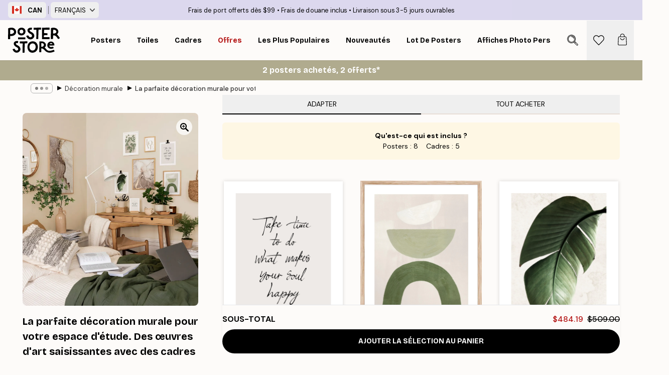

--- FILE ---
content_type: text/html; charset=utf-8
request_url: https://posterstore.ca/fr-ca/g/p/inspiration-decoration-murale/la-parfaite-decoration-murale-pour-votre-espace-detude-des-uvres-dart-saisissantes-avec-des-cadres-en-chene-et-blanc/
body_size: 41283
content:
<!DOCTYPE html><html dir="ltr" lang="fr"><head><title>La parfaite décoration murale bureau | Poster Store CA</title><meta name="description" content="Affiches artistiques avec cadres chêne et blanc pour sublimer votre coin étude. ✅ Prix abordables ! ✅ Livraison rapide ✅ Expédition gratuite"/><meta charSet="utf-8"/><meta name="viewport" content="initial-scale=1.0, width=device-width"/><link rel="canonical" href="https://posterstore.ca/fr-ca/g/p/inspiration-decoration-murale/la-parfaite-decoration-murale-pour-votre-espace-detude-des-uvres-dart-saisissantes-avec-des-cadres-en-chene-et-blanc/"/><link rel="alternate" hrefLang="en-ie" href="https://posterstore.ie/g/p/gallery-wall-inspiration/the-perfect-gallery-wall-for-your-study-space-stunning-works-of-art-with-oak-white-wood-frames/"/><link rel="alternate" hrefLang="no-no" href="https://posterstore.no/g/p/bildevegger-inspirasjon/den-perfekte-bildeveggen-for-studieomradet-ditt-slaende-kunstverk-med-rammer-av-eik-og-hvitt-tre/"/><link rel="alternate" hrefLang="en-ca" href="https://posterstore.ca/g/p/gallery-wall-inspiration/the-perfect-gallery-wall-for-your-study-space-stunning-works-of-art-with-oak-white-wood-frames/"/><link rel="alternate" hrefLang="en-us" href="https://posterstore.com/g/p/gallery-wall-inspiration/the-perfect-gallery-wall-for-your-study-space-stunning-works-of-art-with-oak-white-wood-frames/"/><link rel="alternate" hrefLang="en-au" href="https://posterstore.com/au/g/p/gallery-wall-inspiration/the-perfect-gallery-wall-for-your-study-space-with-stunning-works-of-art/"/><link rel="alternate" hrefLang="ro-ro" href="https://posterstore.com/ro/g/p/inspiratie-tablouri/galeria-foto-de-perete-perfecta-pentru-spatiul-tau-de-studiu-opere-de-arta-uimitoare-cu-rame-din-stejar-si-lemn-alb/"/><link rel="alternate" hrefLang="hu-hu" href="https://posterstore.hu/g/p/kreativ-otletek/a-tokeletes-galeriafal-a-tanuloteruleted-szamara-lelegzetelallito-mualkotasok-tolgy-es-feherfa-keretekben/"/><link rel="alternate" hrefLang="en-hr" href="https://posterstore.eu/g/p/gallery-wall-inspiration/the-perfect-gallery-wall-for-your-study-space-stunning-works-of-art-with-oak-white-wood-frames/"/><link rel="alternate" hrefLang="cs-cz" href="https://posterstore.cz/g/p/dekorace-obrazy-plakaty/dokonala-nastenna-galerie-pro-vase-studijni-prostory-uchvatna-dila-umeni-v-ramech-z-duboveho-a-bileho-dreva/"/><link rel="alternate" hrefLang="en-nz" href="https://posterstore.nz/g/p/gallery-wall-inspiration/the-perfect-gallery-wall-for-your-study-space-with-stunning-works-of-art/"/><link rel="alternate" hrefLang="ja-jp" href="https://posterstore.jp/g/p/E5-A3-81--E3-82-A2-E3-82-A4-E3-83-87-E3-82-A3-E3-82-A2/%E3%81%82%E3%81%AA%E3%81%9F%E3%81%AE%E5%AD%A6%E7%BF%92%E3%82%B9%E3%83%9A%E3%83%BC%E3%82%B9%E3%81%AB%E6%9C%80%E9%81%A9%E3%81%AA%E3%82%AE%E3%83%A3%E3%83%A9%E3%83%AA%E3%83%BC%E3%82%A6%E3%82%A9%E3%83%BC%E3%83%AB%E3%81%AE%E3%82%A2%E3%82%A4%E3%83%87%E3%82%A3%E3%82%A2%E9%9B%86%E3%80%82%E3%82%AA%E3%83%BC%E3%82%AF%E3%81%A8%E3%83%9B%E3%83%AF%E3%82%A4%E3%83%88%E3%82%A6%E3%83%83%E3%83%89%E3%81%AE%E3%83%95%E3%83%AC%E3%83%BC%E3%83%A0%E3%81%A7%E9%AE%AE%E3%82%84%E3%81%8B%E3%81%AA%E8%8A%B8%E8%A1%93%E4%BD%9C%E5%93%81%E3%80%82/"/><link rel="alternate" hrefLang="ko-kr" href="https://posterstore.kr/g/p/EC-95-84-ED-8A-B8-EC-9B-94--EB-B2-BD--EC-9D-B8-ED-85-8C-EB-A6-AC-EC-96-B4/%EB%8B%B9%EC%8B%A0%EC%9D%98-%EA%B3%B5%EB%B6%80%EA%B3%B5%EA%B0%84%EC%97%90-%EC%99%84%EB%B2%BD%ED%95%9C-%EA%B0%A4%EB%9F%AC%EB%A6%AC%EC%9B%94.-%EC%B0%B8%EB%82%98%EB%AC%B4%EC%99%80-%ED%9D%B0%EC%83%89-%EB%82%98%EB%AC%B4-%ED%94%84%EB%A0%88%EC%9E%84%EC%9D%98-%EB%86%80%EB%9D%BC%EC%9A%B4-%EC%98%88%EC%88%A0-%EC%9E%91%ED%92%88%EB%93%A4./"/><link rel="alternate" hrefLang="de-de" href="https://posterstore.de/g/p/inspiration-bilderwand/die-perfekte-bilderwand-fur-ihren-studienraum-atemberaubende-kunstwerke-mit-eichen-und-weissholzrahmen/"/><link rel="alternate" hrefLang="fr-fr" href="https://posterstore.fr/g/p/inspiration-decoration-murale/la-parfaite-decoration-murale-pour-votre-espace-detude-des-uvres-dart-saisissantes-avec-des-cadres-en-chene-et-blanc/"/><link rel="alternate" hrefLang="en-gb" href="https://posterstore.co.uk/g/p/gallery-wall-inspiration/the-perfect-gallery-wall-for-your-study-space-stunning-works-of-art-with-oak-white-wood-frames/"/><link rel="alternate" hrefLang="sv-se" href="https://posterstore.se/g/p/tavelvaggar-inspiration/den-perfekta-tavelvaggen-for-ditt-studentrum-vackra-posters-stylade-med-ramar-i-ek-och-vitt/"/><link rel="alternate" hrefLang="da-dk" href="https://posterstore.dk/g/p/billedvaeg-inspiration/den-perfekte-billedvaeg-til-dit-studierum-slaende-kunstvaerker-med-egetraes-og-hvide-traerammer/"/><link rel="alternate" hrefLang="nl-nl" href="https://posterstore.nl/g/p/fotowand-inspiratie-wanddecoratie/de-perfecte-fotowand-voor-jouw-studeerruimte-verbluffende-kunstwerken-met-eikenhouten-en-witte-lijsten/"/><link rel="alternate" hrefLang="de-at" href="https://posterstore.at/g/p/inspiration-bilderwand/die-perfekte-bilderwand-fur-ihren-studienraum-atemberaubende-kunstwerke-mit-eichen-und-weissholzrahmen/"/><link rel="alternate" hrefLang="it-it" href="https://posterstore.it/g/p/wall-art-ispirazione/la-perfetta-galleria-a-parete-per-il-tuo-spazio-studio-splendide-opere-darte-con-cornici-in-rovere-e-legno-bianco/"/><link rel="alternate" hrefLang="es-es" href="https://posterstore.es/g/p/murales-de-cuadros/la-galeria-de-pared-perfecta-para-tu-espacio-de-estudio-impresionantes-obras-de-arte-con-marcos-de-roble-y-madera-blanca/"/><link rel="alternate" hrefLang="nl-be" href="https://posterstore.be/g/p/fotowand-inspiratie-wanddecoratie/de-perfecte-fotowand-voor-jouw-studeerruimte-verbluffende-kunstwerken-met-eikenhouten-en-witte-lijsten/"/><link rel="alternate" hrefLang="fi-fi" href="https://posterstore.fi/g/p/inspiraatiota-tauluseinallesi/taydellinen-tauluseina-opiskelutilaasi-varten-haikaisevia-taideteoksia-tammipuisissa-ja-valkoisissa-kehyksissa/"/><link rel="alternate" hrefLang="de-ch" href="https://posterstore.ch/g/p/inspiration-bilderwand/die-perfekte-bilderwand-fur-ihren-studienraum-atemberaubende-kunstwerke-mit-eichen-und-weissholzrahmen/"/><link rel="alternate" hrefLang="ar-ae" href="https://posterstore.ae/g/p/D9-85-D8-B9-D8-B1-D8-B6--D8-A3-D9-81-D9-83-D8-A7-D8-B1--D9-84-D9-88-D8-AD-D8-A7-D8-AA--D8-AC-D8-AF-D8-A7-D8-B1-D9-8A-D8-A9--D9/The-perfect-gallery-wall-for-your-study-space.-Stunning-works-of-art-with-Oak-%26-White-wood-frames./"/><link rel="alternate" hrefLang="pl-pl" href="https://posterstore.pl/g/p/inspiracje-domowa-galeria-obrazow/doskonala-galeria-obrazow-dla-twojej-przestrzeni-do-nauki-oszalamiajace-dziela-sztuki-w-ramach-z-debu-i-bialego-drewna/"/><link rel="alternate" hrefLang="fr-ca" href="https://posterstore.ca/fr-ca/g/p/inspiration-decoration-murale/la-parfaite-decoration-murale-pour-votre-espace-detude-des-uvres-dart-saisissantes-avec-des-cadres-en-chene-et-blanc/"/><link rel="alternate" hrefLang="es-us" href="https://posterstore.com/es-us/g/p/murales-de-cuadros/la-galeria-de-pared-perfecta-para-tu-espacio-de-estudio-impresionantes-obras-de-arte-con-marcos-de-roble-y-madera-blanca/"/><link rel="alternate" hrefLang="it-ch" href="https://posterstore.ch/it-ch/g/p/wall-art-ispirazione/la-perfetta-galleria-a-parete-per-il-tuo-spazio-studio-splendide-opere-darte-con-cornici-in-rovere-e-legno-bianco/"/><link rel="alternate" hrefLang="fr-ch" href="https://posterstore.ch/fr-ch/g/p/inspiration-decoration-murale/la-parfaite-decoration-murale-pour-votre-espace-detude-des-uvres-dart-saisissantes-avec-des-cadres-en-chene-et-blanc/"/><link rel="alternate" hrefLang="fr-be" href="https://posterstore.be/fr-be/g/p/inspiration-decoration-murale/la-parfaite-decoration-murale-pour-votre-espace-detude-des-uvres-dart-saisissantes-avec-des-cadres-en-chene-et-blanc/"/><link rel="alternate" hrefLang="de-be" href="https://posterstore.be/de-be/g/p/inspiration-bilderwand/die-perfekte-bilderwand-fur-ihren-studienraum-atemberaubende-kunstwerke-mit-eichen-und-weissholzrahmen/"/><link rel="alternate" hrefLang="x-default" href="https://posterstore.com/g/p/gallery-wall-inspiration/the-perfect-gallery-wall-for-your-study-space-stunning-works-of-art-with-oak-white-wood-frames/"/><meta property="og:description" content="Affiches artistiques avec cadres chêne et blanc pour sublimer votre coin étude. ✅ Prix abordables ! ✅ Livraison rapide ✅ Expédition gratuite"/><meta property="og:url" content="https://posterstore.ca/fr-ca/g/p/inspiration-decoration-murale/la-parfaite-decoration-murale-pour-votre-espace-detude-des-uvres-dart-saisissantes-avec-des-cadres-en-chene-et-blanc/"/><meta property="og:site_name" content="Poster Store"/><link rel="preload" as="image" imageSrcSet="https://media.posterstore.com/site_images/665f39fe16baa3e028d1c073_w32_ps52942-8ps52920-515356-4ps50888-5ps52917-5ps52943-6ps52913-5ps52910-3_wam28x.jpg?auto=compress%2Cformat&amp;fit=max&amp;w=640 640w, https://media.posterstore.com/site_images/665f39fe16baa3e028d1c073_w32_ps52942-8ps52920-515356-4ps50888-5ps52917-5ps52943-6ps52913-5ps52910-3_wam28x.jpg?auto=compress%2Cformat&amp;fit=max&amp;w=750 750w, https://media.posterstore.com/site_images/665f39fe16baa3e028d1c073_w32_ps52942-8ps52920-515356-4ps50888-5ps52917-5ps52943-6ps52913-5ps52910-3_wam28x.jpg?auto=compress%2Cformat&amp;fit=max&amp;w=828 828w, https://media.posterstore.com/site_images/665f39fe16baa3e028d1c073_w32_ps52942-8ps52920-515356-4ps50888-5ps52917-5ps52943-6ps52913-5ps52910-3_wam28x.jpg?auto=compress%2Cformat&amp;fit=max&amp;w=1080 1080w, https://media.posterstore.com/site_images/665f39fe16baa3e028d1c073_w32_ps52942-8ps52920-515356-4ps50888-5ps52917-5ps52943-6ps52913-5ps52910-3_wam28x.jpg?auto=compress%2Cformat&amp;fit=max&amp;w=1200 1200w, https://media.posterstore.com/site_images/665f39fe16baa3e028d1c073_w32_ps52942-8ps52920-515356-4ps50888-5ps52917-5ps52943-6ps52913-5ps52910-3_wam28x.jpg?auto=compress%2Cformat&amp;fit=max&amp;w=1920 1920w, https://media.posterstore.com/site_images/665f39fe16baa3e028d1c073_w32_ps52942-8ps52920-515356-4ps50888-5ps52917-5ps52943-6ps52913-5ps52910-3_wam28x.jpg?auto=compress%2Cformat&amp;fit=max&amp;w=2048 2048w, https://media.posterstore.com/site_images/665f39fe16baa3e028d1c073_w32_ps52942-8ps52920-515356-4ps50888-5ps52917-5ps52943-6ps52913-5ps52910-3_wam28x.jpg?auto=compress%2Cformat&amp;fit=max&amp;w=3840 3840w" imageSizes="80vw" fetchpriority="high"/><meta name="next-head-count" content="42"/><link rel="shortcut icon" href="/favicon.ico" type="image/x-icon"/><link rel="mask-icon" href="/mask-icon.svg" color="black"/><link rel="apple-touch-icon" href="/touch-icon.png"/><meta name="theme-color" content="#fff" media="(prefers-color-scheme: light)"/><meta name="theme-color" content="#fff" media="(prefers-color-scheme: dark)"/><meta name="theme-color" content="#fff"/><meta name="google" content="notranslate"/><link rel="preload" href="/_next/static/css/ed153d54f0a8e4c9.css" as="style" crossorigin="anonymous"/><link rel="stylesheet" href="/_next/static/css/ed153d54f0a8e4c9.css" crossorigin="anonymous" data-n-g=""/><link rel="preload" href="/_next/static/css/bdb19ca02405dbf2.css" as="style" crossorigin="anonymous"/><link rel="stylesheet" href="/_next/static/css/bdb19ca02405dbf2.css" crossorigin="anonymous" data-n-p=""/><noscript data-n-css=""></noscript><script defer="" crossorigin="anonymous" nomodule="" src="/_next/static/chunks/polyfills-42372ed130431b0a.js"></script><script defer="" src="/_next/static/chunks/2835-f66bcc2c5fa32920.js" crossorigin="anonymous"></script><script defer="" src="/_next/static/chunks/8873.e1aff71af8dfb0e8.js" crossorigin="anonymous"></script><script defer="" src="/_next/static/chunks/6329.f26ba473ea1bb8a1.js" crossorigin="anonymous"></script><script src="/_next/static/chunks/webpack-bebfb9b8bae3bb01.js" defer="" crossorigin="anonymous"></script><script src="/_next/static/chunks/framework-ad5a2060caaa3ac5.js" defer="" crossorigin="anonymous"></script><script src="/_next/static/chunks/main-bef785a8afe73322.js" defer="" crossorigin="anonymous"></script><script src="/_next/static/chunks/pages/_app-c0e75e9e2500d95c.js" defer="" crossorigin="anonymous"></script><script src="/_next/static/chunks/3812-dad0d148c02f1223.js" defer="" crossorigin="anonymous"></script><script src="/_next/static/chunks/5224-856ccd605590fadb.js" defer="" crossorigin="anonymous"></script><script src="/_next/static/chunks/3304-a4a0d382497c7e2a.js" defer="" crossorigin="anonymous"></script><script src="/_next/static/chunks/pages/g/p/%5B...slug%5D-09831adfe892a3ba.js" defer="" crossorigin="anonymous"></script><script src="/_next/static/ZGJIdtE3r3nSvyP7umZEZ/_buildManifest.js" defer="" crossorigin="anonymous"></script><script src="/_next/static/ZGJIdtE3r3nSvyP7umZEZ/_ssgManifest.js" defer="" crossorigin="anonymous"></script></head><body class="notranslate" lang="fr"><noscript><iframe title="Google Tag Manager" src="https://www.googletagmanager.com/ns.html?id=GTM-T9G5H8D" height="0" width="0" style="display:none;visibility:hidden"></iframe></noscript><div id="__loading-indicator"></div><div id="__next"><script>history.scrollRestoration = "manual"</script><div id="app" data-project="PS" class="__variable_6e5d6a __variable_fc1bc1 font-body flex min-h-full flex-col"><a href="#main" class="visually-hidden">Skip to main content.</a><aside id="status" class="relative z-40 h-6 bg-brand-purple/75 px-4 w-content:h-10 z-40" aria-label="Status bar"><div class="relative m-auto flex h-full w-full max-w-header items-center"><div class="absolute z-10 hidden h-full w-48 items-center py-1 w-content:flex ltr:-left-2 rtl:-right-2"><button class="flex h-full items-center rounded-md px-2 text-xs font-bold uppercase hover:bg-brand-purple active:bg-brand-purple" title="Change country. The current country is: Canada"><div class="relative me-3" style="min-height:15.4px;min-width:19px"><img alt="Canada flag icon" aria-hidden="true" loading="lazy" width="640" height="480" decoding="async" data-nimg="1" class="absolute h-full w-full object-cover" style="color:transparent" src="/_next/static/media/ca.4d283c92.svg"/></div><span title="Canada">CAN</span></button><div role="separator" aria-orientation="vertical" class="relative mx-1 !h-4 bg-brand-700 h-full" style="width:1px"></div><div class="relative h-full"><button class="flex h-full items-center rounded-md px-2 text-xs uppercase hover:bg-brand-purple active:bg-brand-purple" title="Change language. The current language is: Français">Français<img alt="Down arrow icon" aria-hidden="true" loading="lazy" width="10" height="6" decoding="async" data-nimg="1" class="ms-2 opacity-75" style="color:transparent" src="/_next/static/media/arrow-down.92f2b5e4.svg"/></button></div></div><span></span><div role="region" aria-label="Announcements" class="w-full h-full flex-1 relative"><ul class="flex w-full flex-center h-full"><li aria-posinset="1" aria-setsize="3" class="transition-opacity absolute w-full overflow-hidden flex flex-center opacity-100" style="transition-duration:500ms"><p class="truncate w-content:scale-90">Frais de port offerts dès $99</p></li><li aria-posinset="2" aria-setsize="3" class="transition-opacity absolute w-full overflow-hidden flex flex-center opacity-0 pointer-events-none" style="transition-duration:200ms"><p class="truncate w-content:scale-90">Frais de douane inclus</p></li><li aria-posinset="3" aria-setsize="3" class="transition-opacity absolute w-full overflow-hidden flex flex-center opacity-0 pointer-events-none" style="transition-duration:200ms"><p class="truncate w-content:scale-90">Livraison sous 3-5 jours ouvrables</p></li></ul></div></div></aside><header role="banner" class="sticky top-0 z-30" aria-label="Main navigation"><div class="flex h-16 items-center bg-brand-white px-1 shadow-sm lg:h-20 lg:px-4"><nav role="navigation" class="mx-auto flex w-full max-w-header items-center justify-between transition-all duration-500"><a class="flex max-w-content items-center justify-center transition-opacity duration-150 active:hover:opacity-60 active:hover:transition-none active:hover:delay-0 lg:w-[165px] lg:justify-start opacity-0" aria-current="false" href="https://posterstore.ca/fr-ca/"><img alt="Poster Store logo" loading="lazy" width="1143" height="557" decoding="async" data-nimg="1" class="m-auto h-[32px] w-auto lg:m-0 lg:my-4 lg:h-[50px] opacity-100 transition-opacity delay-300 lg:delay-500 w-content:delay-0 opacity-100 transition-opacity delay-300 duration-500" style="color:transparent" src="/_next/static/media/logo.efc2cd70.svg"/></a><section id="synapse-popover-group-R3a776" aria-label="Site navigation" class="hide-scrollbar me-4 hidden flex-1 overflow-x-auto lg:flex"><div class="group static" data-ph="top-nav"><a class="popover-button flex-center flex flex items-center capitalize font-display font-bold tracking-[0.5px] lg:tracking-[0.56px] text-xs lg:text-sm h-20 px-2.5 lg:px-4 whitespace-nowrap transition-colors duration-300 button-tertiary-active !ps-0" id="synapse-popover-Rra776-button" aria-expanded="false" href="https://posterstore.ca/fr-ca/affiches-posters/"><span class="relative flex h-full items-center"><span class="relative tracking-normal">Posters<div class="absolute !opacity-0 group-hover:!opacity-50" style="overflow:hidden;background-image:url(&#x27;data:image/svg+xml;utf8,&lt;svg xmlns=&quot;http://www.w3.org/2000/svg&quot; viewBox=&quot;0 0 100 20&quot; preserveAspectRatio=&quot;none&quot;&gt;&lt;path d=&quot;M0,10 Q25,0 50,10 T100,10&quot; fill=&quot;none&quot; stroke=&quot;%23000&quot; stroke-width=&quot;4&quot; /&gt;&lt;/svg&gt;&#x27;);background-repeat:repeat-x;background-position:center;background-size:15px 5px;width:100%;height:10px;opacity:1"></div></span></span></a></div><div class="group static" data-ph="top-nav"><a class="popover-button flex-center flex flex items-center capitalize font-display font-bold tracking-[0.5px] lg:tracking-[0.56px] text-xs lg:text-sm h-20 px-2.5 lg:px-4 whitespace-nowrap transition-colors duration-300 button-tertiary-active" id="synapse-popover-R1ba776-button" aria-expanded="false" href="https://posterstore.ca/fr-ca/toiles/"><span class="relative flex h-full items-center"><span class="relative tracking-normal">Toiles<div class="absolute !opacity-0 group-hover:!opacity-50" style="overflow:hidden;background-image:url(&#x27;data:image/svg+xml;utf8,&lt;svg xmlns=&quot;http://www.w3.org/2000/svg&quot; viewBox=&quot;0 0 100 20&quot; preserveAspectRatio=&quot;none&quot;&gt;&lt;path d=&quot;M0,10 Q25,0 50,10 T100,10&quot; fill=&quot;none&quot; stroke=&quot;%23000&quot; stroke-width=&quot;4&quot; /&gt;&lt;/svg&gt;&#x27;);background-repeat:repeat-x;background-position:center;background-size:15px 5px;width:100%;height:10px;opacity:1"></div></span></span></a></div><div class="group static" data-ph="top-nav"><a class="popover-button flex-center flex flex items-center capitalize font-display font-bold tracking-[0.5px] lg:tracking-[0.56px] text-xs lg:text-sm h-20 px-2.5 lg:px-4 whitespace-nowrap transition-colors duration-300 button-tertiary-active" id="synapse-popover-R1ra776-button" aria-expanded="false" href="https://posterstore.ca/fr-ca/cadres-photo/"><span class="relative flex h-full items-center"><span class="relative tracking-normal">Cadres<div class="absolute !opacity-0 group-hover:!opacity-50" style="overflow:hidden;background-image:url(&#x27;data:image/svg+xml;utf8,&lt;svg xmlns=&quot;http://www.w3.org/2000/svg&quot; viewBox=&quot;0 0 100 20&quot; preserveAspectRatio=&quot;none&quot;&gt;&lt;path d=&quot;M0,10 Q25,0 50,10 T100,10&quot; fill=&quot;none&quot; stroke=&quot;%23000&quot; stroke-width=&quot;4&quot; /&gt;&lt;/svg&gt;&#x27;);background-repeat:repeat-x;background-position:center;background-size:15px 5px;width:100%;height:10px;opacity:1"></div></span></span></a></div><div class="group" data-ph="top-nav"><a class="popover-button flex-center flex flex items-center capitalize font-display font-bold tracking-[0.5px] lg:tracking-[0.56px] text-xs lg:text-sm h-20 px-2.5 lg:px-4 whitespace-nowrap transition-colors duration-300 button-tertiary-active text-urgent" id="synapse-popover-R2ba776-button" aria-expanded="false" aria-controls="synapse-popover-R2ba776" href="https://posterstore.ca/fr-ca/promos/"><span class="relative">Offres<div class="absolute !opacity-0 group-hover:!opacity-50" style="overflow:hidden;background-image:url(&#x27;data:image/svg+xml;utf8,&lt;svg xmlns=&quot;http://www.w3.org/2000/svg&quot; viewBox=&quot;0 0 100 20&quot; preserveAspectRatio=&quot;none&quot;&gt;&lt;path d=&quot;M0,10 Q25,0 50,10 T100,10&quot; fill=&quot;none&quot; stroke=&quot;%23B21010&quot; stroke-width=&quot;4&quot; /&gt;&lt;/svg&gt;&#x27;);background-repeat:repeat-x;background-position:center;background-size:15px 5px;width:100%;height:10px;opacity:1"></div></span></a></div><div class="group" data-ph="top-nav"><a class="popover-button flex-center flex flex items-center capitalize font-display font-bold tracking-[0.5px] lg:tracking-[0.56px] text-xs lg:text-sm h-20 px-2.5 lg:px-4 whitespace-nowrap transition-colors duration-300 button-tertiary-active" id="synapse-popover-R2ra776-button" aria-expanded="false" aria-controls="synapse-popover-R2ra776" href="https://posterstore.ca/fr-ca/affiches-posters/posters-incontournables/"><span class="relative">Les plus populaires<div class="absolute !opacity-0 group-hover:!opacity-50" style="overflow:hidden;background-image:url(&#x27;data:image/svg+xml;utf8,&lt;svg xmlns=&quot;http://www.w3.org/2000/svg&quot; viewBox=&quot;0 0 100 20&quot; preserveAspectRatio=&quot;none&quot;&gt;&lt;path d=&quot;M0,10 Q25,0 50,10 T100,10&quot; fill=&quot;none&quot; stroke=&quot;%23000&quot; stroke-width=&quot;4&quot; /&gt;&lt;/svg&gt;&#x27;);background-repeat:repeat-x;background-position:center;background-size:15px 5px;width:100%;height:10px;opacity:1"></div></span></a></div><div class="group" data-ph="top-nav"><a class="popover-button flex-center flex flex items-center capitalize font-display font-bold tracking-[0.5px] lg:tracking-[0.56px] text-xs lg:text-sm h-20 px-2.5 lg:px-4 whitespace-nowrap transition-colors duration-300 button-tertiary-active" id="synapse-popover-R3ba776-button" aria-expanded="false" aria-controls="synapse-popover-R3ba776" href="https://posterstore.ca/fr-ca/affiches-posters/nouveautes-posters/"><span class="relative">Nouveautés<div class="absolute !opacity-0 group-hover:!opacity-50" style="overflow:hidden;background-image:url(&#x27;data:image/svg+xml;utf8,&lt;svg xmlns=&quot;http://www.w3.org/2000/svg&quot; viewBox=&quot;0 0 100 20&quot; preserveAspectRatio=&quot;none&quot;&gt;&lt;path d=&quot;M0,10 Q25,0 50,10 T100,10&quot; fill=&quot;none&quot; stroke=&quot;%23000&quot; stroke-width=&quot;4&quot; /&gt;&lt;/svg&gt;&#x27;);background-repeat:repeat-x;background-position:center;background-size:15px 5px;width:100%;height:10px;opacity:1"></div></span></a></div><div class="group" data-ph="top-nav"><a class="popover-button flex-center flex flex items-center capitalize font-display font-bold tracking-[0.5px] lg:tracking-[0.56px] text-xs lg:text-sm h-20 px-2.5 lg:px-4 whitespace-nowrap transition-colors duration-300 button-tertiary-active" id="synapse-popover-R3ra776-button" aria-expanded="false" aria-controls="synapse-popover-R3ra776" href="https://posterstore.ca/fr-ca/affiches-posters/lot-de-posters/"><span class="relative">Lot de posters<div class="absolute !opacity-0 group-hover:!opacity-50" style="overflow:hidden;background-image:url(&#x27;data:image/svg+xml;utf8,&lt;svg xmlns=&quot;http://www.w3.org/2000/svg&quot; viewBox=&quot;0 0 100 20&quot; preserveAspectRatio=&quot;none&quot;&gt;&lt;path d=&quot;M0,10 Q25,0 50,10 T100,10&quot; fill=&quot;none&quot; stroke=&quot;%23000&quot; stroke-width=&quot;4&quot; /&gt;&lt;/svg&gt;&#x27;);background-repeat:repeat-x;background-position:center;background-size:15px 5px;width:100%;height:10px;opacity:1"></div></span></a></div><div class="group" data-ph="top-nav"><a class="popover-button flex-center flex flex items-center capitalize font-display font-bold tracking-[0.5px] lg:tracking-[0.56px] text-xs lg:text-sm h-20 px-2.5 lg:px-4 whitespace-nowrap transition-colors duration-300 button-tertiary-active" id="synapse-popover-R4ba776-button" aria-expanded="false" aria-controls="synapse-popover-R4ba776" href="https://posterstore.ca/fr-ca/artwork/"><span class="relative">Affiches photo personnalisées<div class="absolute !opacity-0 group-hover:!opacity-50" style="overflow:hidden;background-image:url(&#x27;data:image/svg+xml;utf8,&lt;svg xmlns=&quot;http://www.w3.org/2000/svg&quot; viewBox=&quot;0 0 100 20&quot; preserveAspectRatio=&quot;none&quot;&gt;&lt;path d=&quot;M0,10 Q25,0 50,10 T100,10&quot; fill=&quot;none&quot; stroke=&quot;%23000&quot; stroke-width=&quot;4&quot; /&gt;&lt;/svg&gt;&#x27;);background-repeat:repeat-x;background-position:center;background-size:15px 5px;width:100%;height:10px;opacity:1"></div></span></a></div><div class="group" data-ph="top-nav"><a class="popover-button flex-center flex flex items-center capitalize font-display font-bold tracking-[0.5px] lg:tracking-[0.56px] text-xs lg:text-sm h-20 px-2.5 lg:px-4 whitespace-nowrap transition-colors duration-300 button-tertiary-active" id="synapse-popover-R4ra776-button" aria-expanded="false" aria-controls="synapse-popover-R4ra776" href="https://posterstore.ca/fr-ca/g/inspiration-decoration-murale/"><span class="relative">Décoration Murale<div class="absolute !opacity-0 group-hover:!opacity-50" style="overflow:hidden;background-image:url(&#x27;data:image/svg+xml;utf8,&lt;svg xmlns=&quot;http://www.w3.org/2000/svg&quot; viewBox=&quot;0 0 100 20&quot; preserveAspectRatio=&quot;none&quot;&gt;&lt;path d=&quot;M0,10 Q25,0 50,10 T100,10&quot; fill=&quot;none&quot; stroke=&quot;%23000&quot; stroke-width=&quot;4&quot; /&gt;&lt;/svg&gt;&#x27;);background-repeat:repeat-x;background-position:center;background-size:15px 5px;width:100%;height:10px;opacity:1"></div></span></a></div><div class="group" data-ph="top-nav"><a class="popover-button flex-center flex flex items-center capitalize font-display font-bold tracking-[0.5px] lg:tracking-[0.56px] text-xs lg:text-sm h-20 px-2.5 lg:px-4 whitespace-nowrap transition-colors duration-300 button-tertiary-active" id="synapse-popover-R5ba776-button" aria-expanded="false" aria-controls="synapse-popover-R5ba776" href="https://posterstore.ca/fr-ca/comment-creer-votre-decoration-murale-parfaite/"><span class="relative">Notre guide How-To<div class="absolute !opacity-0 group-hover:!opacity-50" style="overflow:hidden;background-image:url(&#x27;data:image/svg+xml;utf8,&lt;svg xmlns=&quot;http://www.w3.org/2000/svg&quot; viewBox=&quot;0 0 100 20&quot; preserveAspectRatio=&quot;none&quot;&gt;&lt;path d=&quot;M0,10 Q25,0 50,10 T100,10&quot; fill=&quot;none&quot; stroke=&quot;%23000&quot; stroke-width=&quot;4&quot; /&gt;&lt;/svg&gt;&#x27;);background-repeat:repeat-x;background-position:center;background-size:15px 5px;width:100%;height:10px;opacity:1"></div></span></a></div></section></nav></div></header><a href="https://posterstore.ca/fr-ca/promotion/promos/"><aside aria-labelledby="synapse-promotional-banner-Rc776-title" class="flex flex-col flex-center text-center py-2 px-4 z-20 relative group" style="background:#b0ab8e;color:#fff"><div class="max-w-header relative w-full"><div class="flex flex-col px-8"><span id="synapse-promotional-banner-Rc776-title" class="h3">2 posters achetés, 2 offerts*</span></div></div></aside></a><span></span><main id="main" class="flex-1"><div class="md:mx-4"><nav id="breadcrumbs" class="hide-scrollbar mask-x-scroll flex w-full items-center overflow-x-auto max-w-content relative ltr:-left-4 rtl:-right-4 hidden mx-auto mt-1 px-4 md:flex" aria-label="Breadcrumb" data-ph="breadcrumbs"><div class="sticky start-0 z-10 flex shrink-0 items-center transition-opacity duration-150 opacity-100 delay-150"><div role="presentation" class="flex-center flex h-5 px-2 rounded-md me-2 border border-brand-500"><div class="rounded-full bg-black me-1 last:me-0" style="height:6px;width:6px;opacity:calc(0.5 - 0 * 0.1)"></div><div class="rounded-full bg-black me-1 last:me-0" style="height:6px;width:6px;opacity:calc(0.5 - 1 * 0.1)"></div><div class="rounded-full bg-black me-1 last:me-0" style="height:6px;width:6px;opacity:calc(0.5 - 2 * 0.1)"></div></div><div role="separator" aria-orientation="vertical" class="text-md rtl-mirror relative -top-px start-px font-bold">▸</div></div><ol class="flex flex-nowrap ps-1 ms-2" style="transform:translate3d(0px, 0px, 0px)"><li class="group mx-1 flex flex-nowrap transition-opacity duration-300 ltr:first:-ml-3 rtl:first:-mr-3 pointer-events-none opacity-0"><a class="me-2 flex items-center truncate whitespace-nowrap hover:underline group-last:me-0 text-black/80 text-xs button-tertiary-active duration-300 transition-colors" tabindex="0" style="max-width:15rem" href="https://posterstore.ca/fr-ca/">Poster Store</a><div role="separator" aria-orientation="vertical" class="text-md rtl-mirror relative -top-px start-px font-bold">▸</div></li><li class="group mx-1 flex flex-nowrap transition-opacity duration-300 ltr:first:-ml-3 rtl:first:-mr-3 opacity-100"><a class="me-2 flex items-center truncate whitespace-nowrap hover:underline group-last:me-0 text-black/80 text-xs button-tertiary-active duration-300 transition-colors" tabindex="0" style="max-width:15rem" href="https://posterstore.ca/fr-ca/g/inspiration-decoration-murale/">Décoration murale</a><div role="separator" aria-orientation="vertical" class="text-md rtl-mirror relative -top-px start-px font-bold">▸</div></li><li class="group mx-1 flex flex-nowrap transition-opacity duration-300 ltr:first:-ml-3 rtl:first:-mr-3 opacity-100"><a class="me-2 flex items-center truncate whitespace-nowrap hover:underline group-last:me-0 pe-3 font-medium text-black/80 text-xs button-tertiary-active duration-300 transition-colors" aria-current="page" tabindex="0" style="max-width:15rem" href="https://posterstore.ca/fr-ca/g/p/inspiration-decoration-murale/la-parfaite-decoration-murale-pour-votre-espace-detude-des-uvres-dart-saisissantes-avec-des-cadres-en-chene-et-blanc/">La parfaite décoration murale pour votre espace d&#x27;étude. Des œuvres d&#x27;art saisissantes avec des cadres en chêne et blanc.</a></li></ol></nav><div class="relative z-0"><div class="sticky md:hidden" style="top:0px;z-index:-1"><div class="relative overflow-hidden" style="padding-bottom:109.68921389396709%"><img alt="Un poster abstrait aux formes organiques beige, blanc et brun doré, dans un décor de chambre chaleureux." fetchpriority="high" decoding="async" data-nimg="fill" class="object-cover" style="position:absolute;height:100%;width:100%;left:0;top:0;right:0;bottom:0;color:transparent;max-width:100%;background-size:cover;background-position:50% 50%;background-repeat:no-repeat;background-image:url(&quot;data:image/svg+xml;charset=utf-8,%3Csvg xmlns=&#x27;http://www.w3.org/2000/svg&#x27; %3E%3Cfilter id=&#x27;b&#x27; color-interpolation-filters=&#x27;sRGB&#x27;%3E%3CfeGaussianBlur stdDeviation=&#x27;20&#x27;/%3E%3CfeColorMatrix values=&#x27;1 0 0 0 0 0 1 0 0 0 0 0 1 0 0 0 0 0 100 -1&#x27; result=&#x27;s&#x27;/%3E%3CfeFlood x=&#x27;0&#x27; y=&#x27;0&#x27; width=&#x27;100%25&#x27; height=&#x27;100%25&#x27;/%3E%3CfeComposite operator=&#x27;out&#x27; in=&#x27;s&#x27;/%3E%3CfeComposite in2=&#x27;SourceGraphic&#x27;/%3E%3CfeGaussianBlur stdDeviation=&#x27;20&#x27;/%3E%3C/filter%3E%3Cimage width=&#x27;100%25&#x27; height=&#x27;100%25&#x27; x=&#x27;0&#x27; y=&#x27;0&#x27; preserveAspectRatio=&#x27;none&#x27; style=&#x27;filter: url(%23b);&#x27; href=&#x27;[data-uri]&#x27;/%3E%3C/svg%3E&quot;)" sizes="80vw" srcSet="https://media.posterstore.com/site_images/665f39fe16baa3e028d1c073_w32_ps52942-8ps52920-515356-4ps50888-5ps52917-5ps52943-6ps52913-5ps52910-3_wam28x.jpg?auto=compress%2Cformat&amp;fit=max&amp;w=640 640w, https://media.posterstore.com/site_images/665f39fe16baa3e028d1c073_w32_ps52942-8ps52920-515356-4ps50888-5ps52917-5ps52943-6ps52913-5ps52910-3_wam28x.jpg?auto=compress%2Cformat&amp;fit=max&amp;w=750 750w, https://media.posterstore.com/site_images/665f39fe16baa3e028d1c073_w32_ps52942-8ps52920-515356-4ps50888-5ps52917-5ps52943-6ps52913-5ps52910-3_wam28x.jpg?auto=compress%2Cformat&amp;fit=max&amp;w=828 828w, https://media.posterstore.com/site_images/665f39fe16baa3e028d1c073_w32_ps52942-8ps52920-515356-4ps50888-5ps52917-5ps52943-6ps52913-5ps52910-3_wam28x.jpg?auto=compress%2Cformat&amp;fit=max&amp;w=1080 1080w, https://media.posterstore.com/site_images/665f39fe16baa3e028d1c073_w32_ps52942-8ps52920-515356-4ps50888-5ps52917-5ps52943-6ps52913-5ps52910-3_wam28x.jpg?auto=compress%2Cformat&amp;fit=max&amp;w=1200 1200w, https://media.posterstore.com/site_images/665f39fe16baa3e028d1c073_w32_ps52942-8ps52920-515356-4ps50888-5ps52917-5ps52943-6ps52913-5ps52910-3_wam28x.jpg?auto=compress%2Cformat&amp;fit=max&amp;w=1920 1920w, https://media.posterstore.com/site_images/665f39fe16baa3e028d1c073_w32_ps52942-8ps52920-515356-4ps50888-5ps52917-5ps52943-6ps52913-5ps52910-3_wam28x.jpg?auto=compress%2Cformat&amp;fit=max&amp;w=2048 2048w, https://media.posterstore.com/site_images/665f39fe16baa3e028d1c073_w32_ps52942-8ps52920-515356-4ps50888-5ps52917-5ps52943-6ps52913-5ps52910-3_wam28x.jpg?auto=compress%2Cformat&amp;fit=max&amp;w=3840 3840w" src="https://media.posterstore.com/site_images/665f39fe16baa3e028d1c073_w32_ps52942-8ps52920-515356-4ps50888-5ps52917-5ps52943-6ps52913-5ps52910-3_wam28x.jpg?auto=compress%2Cformat&amp;fit=max&amp;w=3840"/></div></div><div class="relative translate-y-0 pointer-events-none transform-gpu bg-brand-white" style="height:1px;margin-bottom:0"></div></div><div class="mx-auto mb-8 flex max-w-content flex-col items-start md:mb-24 md:flex-row"><section class="z-10 w-full flex-1 translate-y-0 bg-brand-white md:ms-8 md:min-w-[500px] md:bg-transparent lg:ms-12" aria-labelledby="synapse-product-R1976-title" aria-describedby="synapse-product-R1976-description"><span></span><section id="synapse-tabs-R19p976" aria-label="Purchasing mode" class="flex flex-col"><div style="top:0" class="flex justify-between items-center sticky z-20 bg-brand-white" role="tablist"><button data-ph="gw-tab-customize" role="tab" id="synapse-tabs-R19p976-customize-tab" tabindex="0" aria-selected="true" data-identifier="customize" aria-controls="synapse-tabs-R19p976-customize-panel" class="flex-1 truncate cursor-default !border-black py-2 border-b-2 border-brand-ivory-500 uppercase text-black disabled:text-black/50">Adapter</button><button data-ph="gw-tab-buy-all" role="tab" id="synapse-tabs-R19p976-buyAll-tab" tabindex="-1" aria-selected="false" data-identifier="buyAll" aria-controls="synapse-tabs-R19p976-buyAll-panel" class="flex-1 truncate py-2 border-b-2 border-brand-ivory-500 uppercase text-black disabled:text-black/50">Tout Acheter</button></div><div style="min-height:300px" id="synapse-tabs-R19p976-buyAll-panel" aria-labelledby="synapse-tabs-R19p976-buyAll-tab" hidden="" class="relative"><header class="bg-brand-beige p-4 flex flex-col justify-start mt-4 xs:justify-center xs:items-center md:mx-0 mx-4 rounded-md"><strong>Qu&#x27;est-ce qui est inclus ?</strong><ul class="flex flex-col xs:flex-row flex-wrap justify-center"><li class="xs:me-4 xs:last:me-0">Posters :<!-- --> <!-- -->8</li><li class="xs:me-4 xs:last:me-0">Cadres :<!-- --> <!-- -->5</li></ul></header><section class="mb-8 mt-4 flex flex-col px-4 md:px-0" id="synapse-product-list-R1b9p976" aria-label="All curated products in Gallery Wall"><div class="mt-6 first:mt-0" style="overflow:hidden;background-image:url(&#x27;data:image/svg+xml;utf8,&lt;svg xmlns=&quot;http://www.w3.org/2000/svg&quot; viewBox=&quot;0 0 100 20&quot; preserveAspectRatio=&quot;none&quot;&gt;&lt;path d=&quot;M0,10 Q25,0 50,10 T100,10&quot; fill=&quot;none&quot; stroke=&quot;%23B3B3B3&quot; stroke-width=&quot;2&quot; /&gt;&lt;/svg&gt;&#x27;);background-repeat:repeat-x;background-position:center;background-size:30px 5px;width:100%;height:10px;opacity:1"></div><div class="relative -mt-1 grid grid-cols-1 gap-2 pt-4 sm:grid-cols-2 md:px-1 xl:grid-cols-3" id="synapse-photoswipe-R47b9p976"><span class="absolute -top-3 bg-brand-white pe-1.5 uppercase text-brand-900">Affiche</span><article style="grid-row:1 / 1" id="synapse-gw-product-card-R1c7b9p976-poster" aria-labelledby="synapse-gw-product-card-R1c7b9p976-poster-title" aria-describedby="synapse-gw-product-card-R1c7b9p976-poster-price" class="w-full flex items-start justify-start"><section class="me-2 flex min-w-0 flex-1 last:me-0"><a class="block shrink-0 grow-0" style="width:60px" href="https://media.posterstore.com/site_images/6862a12585731f3c2fe544c3_404760750_PS50888-5.jpg" data-pswp-width="2000" data-pswp-height="2667" rel="noreferrer" target="_blank" data-photoswipe-item="true"><div class="group relative h-0 w-full" style="padding-bottom:132%"><div class="absolute w-full transition-opacity transform-center"><img alt="Poster avec la citation Take time to do what makes your soul happy en calligraphie noire sur fond beige clair." loading="lazy" width="154" height="205.35899999999998" decoding="async" data-nimg="1" class="h-full w-full shadow-product" style="color:transparent;max-width:100%;background-size:cover;background-position:50% 50%;background-repeat:no-repeat;background-image:url(&quot;data:image/svg+xml;charset=utf-8,%3Csvg xmlns=&#x27;http://www.w3.org/2000/svg&#x27; viewBox=&#x27;0 0 154 205.35899999999998&#x27;%3E%3Cfilter id=&#x27;b&#x27; color-interpolation-filters=&#x27;sRGB&#x27;%3E%3CfeGaussianBlur stdDeviation=&#x27;20&#x27;/%3E%3CfeColorMatrix values=&#x27;1 0 0 0 0 0 1 0 0 0 0 0 1 0 0 0 0 0 100 -1&#x27; result=&#x27;s&#x27;/%3E%3CfeFlood x=&#x27;0&#x27; y=&#x27;0&#x27; width=&#x27;100%25&#x27; height=&#x27;100%25&#x27;/%3E%3CfeComposite operator=&#x27;out&#x27; in=&#x27;s&#x27;/%3E%3CfeComposite in2=&#x27;SourceGraphic&#x27;/%3E%3CfeGaussianBlur stdDeviation=&#x27;20&#x27;/%3E%3C/filter%3E%3Cimage width=&#x27;100%25&#x27; height=&#x27;100%25&#x27; x=&#x27;0&#x27; y=&#x27;0&#x27; preserveAspectRatio=&#x27;none&#x27; style=&#x27;filter: url(%23b);&#x27; href=&#x27;[data-uri]&#x27;/%3E%3C/svg%3E&quot;)" sizes="25vw" srcSet="https://media.posterstore.com/site_images/6862a12585731f3c2fe544c3_404760750_PS50888-5.jpg?auto=compress%2Cformat&amp;fit=max&amp;w=256 256w, https://media.posterstore.com/site_images/6862a12585731f3c2fe544c3_404760750_PS50888-5.jpg?auto=compress%2Cformat&amp;fit=max&amp;w=384 384w, https://media.posterstore.com/site_images/6862a12585731f3c2fe544c3_404760750_PS50888-5.jpg?auto=compress%2Cformat&amp;fit=max&amp;w=640 640w, https://media.posterstore.com/site_images/6862a12585731f3c2fe544c3_404760750_PS50888-5.jpg?auto=compress%2Cformat&amp;fit=max&amp;w=750 750w, https://media.posterstore.com/site_images/6862a12585731f3c2fe544c3_404760750_PS50888-5.jpg?auto=compress%2Cformat&amp;fit=max&amp;w=828 828w, https://media.posterstore.com/site_images/6862a12585731f3c2fe544c3_404760750_PS50888-5.jpg?auto=compress%2Cformat&amp;fit=max&amp;w=1080 1080w, https://media.posterstore.com/site_images/6862a12585731f3c2fe544c3_404760750_PS50888-5.jpg?auto=compress%2Cformat&amp;fit=max&amp;w=1200 1200w, https://media.posterstore.com/site_images/6862a12585731f3c2fe544c3_404760750_PS50888-5.jpg?auto=compress%2Cformat&amp;fit=max&amp;w=1920 1920w, https://media.posterstore.com/site_images/6862a12585731f3c2fe544c3_404760750_PS50888-5.jpg?auto=compress%2Cformat&amp;fit=max&amp;w=2048 2048w, https://media.posterstore.com/site_images/6862a12585731f3c2fe544c3_404760750_PS50888-5.jpg?auto=compress%2Cformat&amp;fit=max&amp;w=3840 3840w" src="https://media.posterstore.com/site_images/6862a12585731f3c2fe544c3_404760750_PS50888-5.jpg?auto=compress%2Cformat&amp;fit=max&amp;w=3840"/></div></div></a><div class="relative ms-4 flex min-w-0 flex-1 flex-col"><div><a class="truncate font-medium text-sm hover:underline" href="https://posterstore.ca/fr-ca/p/affiches-posters/affiches-typographies-citations/happy-soul-poster/"><p id="synapse-gw-product-card-R1c7b9p976-poster-title" class="truncate font-medium text-sm hover:underline">Happy Soul Poster</p></a><span class="block truncate">30x40 cm</span><div><span class="whitespace-nowrap text-xs font-medium" id="synapse-gw-product-card-R1c7b9p976-poster-price"><span aria-label="Price: $35.45">$35.45</span></span></div></div></div></section></article></div><div class="mt-6 first:mt-0" style="overflow:hidden;background-image:url(&#x27;data:image/svg+xml;utf8,&lt;svg xmlns=&quot;http://www.w3.org/2000/svg&quot; viewBox=&quot;0 0 100 20&quot; preserveAspectRatio=&quot;none&quot;&gt;&lt;path d=&quot;M0,10 Q25,0 50,10 T100,10&quot; fill=&quot;none&quot; stroke=&quot;%23B3B3B3&quot; stroke-width=&quot;2&quot; /&gt;&lt;/svg&gt;&#x27;);background-repeat:repeat-x;background-position:center;background-size:30px 5px;width:100%;height:10px;opacity:1"></div><div class="relative -mt-1 grid grid-cols-1 gap-2 pt-4 sm:grid-cols-2 md:px-1 xl:grid-cols-3" id="synapse-photoswipe-R4bb9p976"><span class="absolute -top-3 bg-brand-white pe-1.5 uppercase text-brand-900">Affiche</span><article style="grid-row:1 / 2" id="synapse-gw-product-card-R1cbb9p976-poster" aria-labelledby="synapse-gw-product-card-R1cbb9p976-poster-title" aria-describedby="synapse-gw-product-card-R1cbb9p976-poster-price" class="w-full flex items-start justify-start"><section class="me-2 flex min-w-0 flex-1 last:me-0"><a class="block shrink-0 grow-0" style="width:60px" href="https://media.posterstore.com/site_images/686303247d2ae084e1827aac_1627563748_PS52913-5.jpg" data-pswp-width="2000" data-pswp-height="2667" rel="noreferrer" target="_blank" data-photoswipe-item="true"><div class="group relative h-0 w-full" style="padding-bottom:132%"><div class="absolute w-full transition-opacity transform-center"><img alt="Poster abstrait avec des formes organiques vertes et blanches superposées sur un fond beige, évoquant la nature." loading="lazy" width="154" height="205.35899999999998" decoding="async" data-nimg="1" class="h-full w-full shadow-product" style="color:transparent;max-width:100%;background-size:cover;background-position:50% 50%;background-repeat:no-repeat;background-image:url(&quot;data:image/svg+xml;charset=utf-8,%3Csvg xmlns=&#x27;http://www.w3.org/2000/svg&#x27; viewBox=&#x27;0 0 154 205.35899999999998&#x27;%3E%3Cfilter id=&#x27;b&#x27; color-interpolation-filters=&#x27;sRGB&#x27;%3E%3CfeGaussianBlur stdDeviation=&#x27;20&#x27;/%3E%3CfeColorMatrix values=&#x27;1 0 0 0 0 0 1 0 0 0 0 0 1 0 0 0 0 0 100 -1&#x27; result=&#x27;s&#x27;/%3E%3CfeFlood x=&#x27;0&#x27; y=&#x27;0&#x27; width=&#x27;100%25&#x27; height=&#x27;100%25&#x27;/%3E%3CfeComposite operator=&#x27;out&#x27; in=&#x27;s&#x27;/%3E%3CfeComposite in2=&#x27;SourceGraphic&#x27;/%3E%3CfeGaussianBlur stdDeviation=&#x27;20&#x27;/%3E%3C/filter%3E%3Cimage width=&#x27;100%25&#x27; height=&#x27;100%25&#x27; x=&#x27;0&#x27; y=&#x27;0&#x27; preserveAspectRatio=&#x27;none&#x27; style=&#x27;filter: url(%23b);&#x27; href=&#x27;[data-uri]&#x27;/%3E%3C/svg%3E&quot;)" sizes="25vw" srcSet="https://media.posterstore.com/site_images/686303247d2ae084e1827aac_1627563748_PS52913-5.jpg?auto=compress%2Cformat&amp;fit=max&amp;w=256 256w, https://media.posterstore.com/site_images/686303247d2ae084e1827aac_1627563748_PS52913-5.jpg?auto=compress%2Cformat&amp;fit=max&amp;w=384 384w, https://media.posterstore.com/site_images/686303247d2ae084e1827aac_1627563748_PS52913-5.jpg?auto=compress%2Cformat&amp;fit=max&amp;w=640 640w, https://media.posterstore.com/site_images/686303247d2ae084e1827aac_1627563748_PS52913-5.jpg?auto=compress%2Cformat&amp;fit=max&amp;w=750 750w, https://media.posterstore.com/site_images/686303247d2ae084e1827aac_1627563748_PS52913-5.jpg?auto=compress%2Cformat&amp;fit=max&amp;w=828 828w, https://media.posterstore.com/site_images/686303247d2ae084e1827aac_1627563748_PS52913-5.jpg?auto=compress%2Cformat&amp;fit=max&amp;w=1080 1080w, https://media.posterstore.com/site_images/686303247d2ae084e1827aac_1627563748_PS52913-5.jpg?auto=compress%2Cformat&amp;fit=max&amp;w=1200 1200w, https://media.posterstore.com/site_images/686303247d2ae084e1827aac_1627563748_PS52913-5.jpg?auto=compress%2Cformat&amp;fit=max&amp;w=1920 1920w, https://media.posterstore.com/site_images/686303247d2ae084e1827aac_1627563748_PS52913-5.jpg?auto=compress%2Cformat&amp;fit=max&amp;w=2048 2048w, https://media.posterstore.com/site_images/686303247d2ae084e1827aac_1627563748_PS52913-5.jpg?auto=compress%2Cformat&amp;fit=max&amp;w=3840 3840w" src="https://media.posterstore.com/site_images/686303247d2ae084e1827aac_1627563748_PS52913-5.jpg?auto=compress%2Cformat&amp;fit=max&amp;w=3840"/></div></div></a><div class="relative ms-4 flex min-w-0 flex-1 flex-col"><div><a class="truncate font-medium text-sm hover:underline" href="https://posterstore.ca/fr-ca/p/affiches-posters/abstract/green-graphic-shapes-no1-affiche/"><p id="synapse-gw-product-card-R1cbb9p976-poster-title" class="truncate font-medium text-sm hover:underline">Green Graphic Shapes No1 Affiche</p></a><span class="block truncate">30x40 cm</span><div><span class="whitespace-nowrap text-xs font-medium" id="synapse-gw-product-card-R1cbb9p976-poster-price"><span aria-label="Price: $35.45">$35.45</span></span></div></div></div></section></article><article id="synapse-gw-product-card-R1cbb9p976" aria-labelledby="synapse-gw-product-card-R1cbb9p976-title" aria-describedby="synapse-gw-product-card-R1cbb9p976-price" class="w-full flex items-start justify-start sm:ps-2"><section class="me-2 flex min-w-0 flex-1 last:me-0"><a class="block shrink-0 grow-0" style="width:60px" href="https://media.posterstore.com/site_images/67f87df60d4e866d7f2d0878_311464149_PS4001D_main_image_PS.jpg" data-pswp-width="1000" data-pswp-height="1332" rel="noreferrer" target="_blank" data-photoswipe-item="true"><div class="group relative h-0 w-full" style="padding-bottom:132%"><div class="absolute w-full transition-opacity transform-center"><img alt="Poster blanc avec le texte Place Art Inside en noir, encadré dun cadre en bois clair." loading="lazy" width="154" height="205.12800000000001" decoding="async" data-nimg="1" class="h-full w-full" style="color:transparent;max-width:100%;background-size:cover;background-position:50% 50%;background-repeat:no-repeat;background-image:url(&quot;data:image/svg+xml;charset=utf-8,%3Csvg xmlns=&#x27;http://www.w3.org/2000/svg&#x27; viewBox=&#x27;0 0 154 205.12800000000001&#x27;%3E%3Cfilter id=&#x27;b&#x27; color-interpolation-filters=&#x27;sRGB&#x27;%3E%3CfeGaussianBlur stdDeviation=&#x27;20&#x27;/%3E%3CfeColorMatrix values=&#x27;1 0 0 0 0 0 1 0 0 0 0 0 1 0 0 0 0 0 100 -1&#x27; result=&#x27;s&#x27;/%3E%3CfeFlood x=&#x27;0&#x27; y=&#x27;0&#x27; width=&#x27;100%25&#x27; height=&#x27;100%25&#x27;/%3E%3CfeComposite operator=&#x27;out&#x27; in=&#x27;s&#x27;/%3E%3CfeComposite in2=&#x27;SourceGraphic&#x27;/%3E%3CfeGaussianBlur stdDeviation=&#x27;20&#x27;/%3E%3C/filter%3E%3Cimage width=&#x27;100%25&#x27; height=&#x27;100%25&#x27; x=&#x27;0&#x27; y=&#x27;0&#x27; preserveAspectRatio=&#x27;none&#x27; style=&#x27;filter: url(%23b);&#x27; href=&#x27;[data-uri]&#x27;/%3E%3C/svg%3E&quot;)" sizes="25vw" srcSet="https://media.posterstore.com/site_images/67f87df60d4e866d7f2d0878_311464149_PS4001D_main_image_PS.jpg?auto=compress%2Cformat&amp;fit=max&amp;w=256 256w, https://media.posterstore.com/site_images/67f87df60d4e866d7f2d0878_311464149_PS4001D_main_image_PS.jpg?auto=compress%2Cformat&amp;fit=max&amp;w=384 384w, https://media.posterstore.com/site_images/67f87df60d4e866d7f2d0878_311464149_PS4001D_main_image_PS.jpg?auto=compress%2Cformat&amp;fit=max&amp;w=640 640w, https://media.posterstore.com/site_images/67f87df60d4e866d7f2d0878_311464149_PS4001D_main_image_PS.jpg?auto=compress%2Cformat&amp;fit=max&amp;w=750 750w, https://media.posterstore.com/site_images/67f87df60d4e866d7f2d0878_311464149_PS4001D_main_image_PS.jpg?auto=compress%2Cformat&amp;fit=max&amp;w=828 828w, https://media.posterstore.com/site_images/67f87df60d4e866d7f2d0878_311464149_PS4001D_main_image_PS.jpg?auto=compress%2Cformat&amp;fit=max&amp;w=1080 1080w, https://media.posterstore.com/site_images/67f87df60d4e866d7f2d0878_311464149_PS4001D_main_image_PS.jpg?auto=compress%2Cformat&amp;fit=max&amp;w=1200 1200w, https://media.posterstore.com/site_images/67f87df60d4e866d7f2d0878_311464149_PS4001D_main_image_PS.jpg?auto=compress%2Cformat&amp;fit=max&amp;w=1920 1920w, https://media.posterstore.com/site_images/67f87df60d4e866d7f2d0878_311464149_PS4001D_main_image_PS.jpg?auto=compress%2Cformat&amp;fit=max&amp;w=2048 2048w, https://media.posterstore.com/site_images/67f87df60d4e866d7f2d0878_311464149_PS4001D_main_image_PS.jpg?auto=compress%2Cformat&amp;fit=max&amp;w=3840 3840w" src="https://media.posterstore.com/site_images/67f87df60d4e866d7f2d0878_311464149_PS4001D_main_image_PS.jpg?auto=compress%2Cformat&amp;fit=max&amp;w=3840"/></div></div></a><div class="relative ms-4 flex min-w-0 flex-1 flex-col"><div><p id="synapse-gw-product-card-R1cbb9p976-frame-title" class="truncate font-medium text-sm">Cadre en bois de chêne clair</p><span class="block truncate">30x40 cm</span><span class="whitespace-nowrap text-xs font-medium" id="synapse-gw-product-card-R1cbb9p976-frame-price"><span aria-label="Price: $36.95">$36.95</span></span></div></div></section></article></div><div class="mt-6 first:mt-0" style="overflow:hidden;background-image:url(&#x27;data:image/svg+xml;utf8,&lt;svg xmlns=&quot;http://www.w3.org/2000/svg&quot; viewBox=&quot;0 0 100 20&quot; preserveAspectRatio=&quot;none&quot;&gt;&lt;path d=&quot;M0,10 Q25,0 50,10 T100,10&quot; fill=&quot;none&quot; stroke=&quot;%23B3B3B3&quot; stroke-width=&quot;2&quot; /&gt;&lt;/svg&gt;&#x27;);background-repeat:repeat-x;background-position:center;background-size:30px 5px;width:100%;height:10px;opacity:1"></div><div class="relative -mt-1 grid grid-cols-1 gap-2 pt-4 sm:grid-cols-2 md:px-1 xl:grid-cols-3" id="synapse-photoswipe-R4fb9p976"><span class="absolute -top-3 bg-brand-white pe-1.5 uppercase text-brand-900">Affiche</span><article style="grid-row:1 / 1" id="synapse-gw-product-card-R1cfb9p976-poster" aria-labelledby="synapse-gw-product-card-R1cfb9p976-poster-title" aria-describedby="synapse-gw-product-card-R1cfb9p976-poster-price" class="w-full flex items-start justify-start"><section class="me-2 flex min-w-0 flex-1 last:me-0"><a class="block shrink-0 grow-0" style="width:60px" href="https://media.posterstore.com/site_images/6863034ff416e9f1f40032e8_1179574174_PS52917-5.jpg" data-pswp-width="2000" data-pswp-height="2667" rel="noreferrer" target="_blank" data-photoswipe-item="true"><div class="group relative h-0 w-full" style="padding-bottom:132%"><div class="absolute w-full transition-opacity transform-center"><img alt="Poster dune feuille de plante verte foncée avec des déchirures naturelles, sur un fond blanc texturé." loading="lazy" width="154" height="205.35899999999998" decoding="async" data-nimg="1" class="h-full w-full shadow-product" style="color:transparent;max-width:100%;background-size:cover;background-position:50% 50%;background-repeat:no-repeat;background-image:url(&quot;data:image/svg+xml;charset=utf-8,%3Csvg xmlns=&#x27;http://www.w3.org/2000/svg&#x27; viewBox=&#x27;0 0 154 205.35899999999998&#x27;%3E%3Cfilter id=&#x27;b&#x27; color-interpolation-filters=&#x27;sRGB&#x27;%3E%3CfeGaussianBlur stdDeviation=&#x27;20&#x27;/%3E%3CfeColorMatrix values=&#x27;1 0 0 0 0 0 1 0 0 0 0 0 1 0 0 0 0 0 100 -1&#x27; result=&#x27;s&#x27;/%3E%3CfeFlood x=&#x27;0&#x27; y=&#x27;0&#x27; width=&#x27;100%25&#x27; height=&#x27;100%25&#x27;/%3E%3CfeComposite operator=&#x27;out&#x27; in=&#x27;s&#x27;/%3E%3CfeComposite in2=&#x27;SourceGraphic&#x27;/%3E%3CfeGaussianBlur stdDeviation=&#x27;20&#x27;/%3E%3C/filter%3E%3Cimage width=&#x27;100%25&#x27; height=&#x27;100%25&#x27; x=&#x27;0&#x27; y=&#x27;0&#x27; preserveAspectRatio=&#x27;none&#x27; style=&#x27;filter: url(%23b);&#x27; href=&#x27;[data-uri]&#x27;/%3E%3C/svg%3E&quot;)" sizes="25vw" srcSet="https://media.posterstore.com/site_images/6863034ff416e9f1f40032e8_1179574174_PS52917-5.jpg?auto=compress%2Cformat&amp;fit=max&amp;w=256 256w, https://media.posterstore.com/site_images/6863034ff416e9f1f40032e8_1179574174_PS52917-5.jpg?auto=compress%2Cformat&amp;fit=max&amp;w=384 384w, https://media.posterstore.com/site_images/6863034ff416e9f1f40032e8_1179574174_PS52917-5.jpg?auto=compress%2Cformat&amp;fit=max&amp;w=640 640w, https://media.posterstore.com/site_images/6863034ff416e9f1f40032e8_1179574174_PS52917-5.jpg?auto=compress%2Cformat&amp;fit=max&amp;w=750 750w, https://media.posterstore.com/site_images/6863034ff416e9f1f40032e8_1179574174_PS52917-5.jpg?auto=compress%2Cformat&amp;fit=max&amp;w=828 828w, https://media.posterstore.com/site_images/6863034ff416e9f1f40032e8_1179574174_PS52917-5.jpg?auto=compress%2Cformat&amp;fit=max&amp;w=1080 1080w, https://media.posterstore.com/site_images/6863034ff416e9f1f40032e8_1179574174_PS52917-5.jpg?auto=compress%2Cformat&amp;fit=max&amp;w=1200 1200w, https://media.posterstore.com/site_images/6863034ff416e9f1f40032e8_1179574174_PS52917-5.jpg?auto=compress%2Cformat&amp;fit=max&amp;w=1920 1920w, https://media.posterstore.com/site_images/6863034ff416e9f1f40032e8_1179574174_PS52917-5.jpg?auto=compress%2Cformat&amp;fit=max&amp;w=2048 2048w, https://media.posterstore.com/site_images/6863034ff416e9f1f40032e8_1179574174_PS52917-5.jpg?auto=compress%2Cformat&amp;fit=max&amp;w=3840 3840w" src="https://media.posterstore.com/site_images/6863034ff416e9f1f40032e8_1179574174_PS52917-5.jpg?auto=compress%2Cformat&amp;fit=max&amp;w=3840"/></div></div></a><div class="relative ms-4 flex min-w-0 flex-1 flex-col"><div><a class="truncate font-medium text-sm hover:underline" href="https://posterstore.ca/fr-ca/p/affiches-posters/botanical/green-plants/feuille-de-strelitzia-verte-affiche/"><p id="synapse-gw-product-card-R1cfb9p976-poster-title" class="truncate font-medium text-sm hover:underline">Feuille de Strelitzia Verte Affiche</p></a><span class="block truncate">30x40 cm</span><div><span class="whitespace-nowrap text-xs font-medium" id="synapse-gw-product-card-R1cfb9p976-poster-price"><ins class="text-urgent" aria-label="Sale price: $10.64">$10.64</ins><del class="ms-1 text-gray-600" aria-label="Original price: $35.45">$35.45</del></span></div></div></div></section></article></div><div class="mt-6 first:mt-0" style="overflow:hidden;background-image:url(&#x27;data:image/svg+xml;utf8,&lt;svg xmlns=&quot;http://www.w3.org/2000/svg&quot; viewBox=&quot;0 0 100 20&quot; preserveAspectRatio=&quot;none&quot;&gt;&lt;path d=&quot;M0,10 Q25,0 50,10 T100,10&quot; fill=&quot;none&quot; stroke=&quot;%23B3B3B3&quot; stroke-width=&quot;2&quot; /&gt;&lt;/svg&gt;&#x27;);background-repeat:repeat-x;background-position:center;background-size:30px 5px;width:100%;height:10px;opacity:1"></div><div class="relative -mt-1 grid grid-cols-1 gap-2 pt-4 sm:grid-cols-2 md:px-1 xl:grid-cols-3" id="synapse-photoswipe-R4jb9p976"><span class="absolute -top-3 bg-brand-white pe-1.5 uppercase text-brand-900">Affiche</span><article style="grid-row:1 / 2" id="synapse-gw-product-card-R1cjb9p976-poster" aria-labelledby="synapse-gw-product-card-R1cjb9p976-poster-title" aria-describedby="synapse-gw-product-card-R1cjb9p976-poster-price" class="w-full flex items-start justify-start"><section class="me-2 flex min-w-0 flex-1 last:me-0"><a class="block shrink-0 grow-0" style="width:60px" href="https://media.posterstore.com/site_images/686303707d2ae084e1827abf_1974034721_PS52920-5.jpg" data-pswp-width="2000" data-pswp-height="2667" rel="noreferrer" target="_blank" data-photoswipe-item="true"><div class="group relative h-0 w-full" style="padding-bottom:132%"><div class="absolute w-full transition-opacity transform-center"><img alt="Poster avec des feuilles de monstera vertes sur fond beige texturé, aux tons neutres et organiques." loading="lazy" width="154" height="205.35899999999998" decoding="async" data-nimg="1" class="h-full w-full shadow-product" style="color:transparent;max-width:100%;background-size:cover;background-position:50% 50%;background-repeat:no-repeat;background-image:url(&quot;data:image/svg+xml;charset=utf-8,%3Csvg xmlns=&#x27;http://www.w3.org/2000/svg&#x27; viewBox=&#x27;0 0 154 205.35899999999998&#x27;%3E%3Cfilter id=&#x27;b&#x27; color-interpolation-filters=&#x27;sRGB&#x27;%3E%3CfeGaussianBlur stdDeviation=&#x27;20&#x27;/%3E%3CfeColorMatrix values=&#x27;1 0 0 0 0 0 1 0 0 0 0 0 1 0 0 0 0 0 100 -1&#x27; result=&#x27;s&#x27;/%3E%3CfeFlood x=&#x27;0&#x27; y=&#x27;0&#x27; width=&#x27;100%25&#x27; height=&#x27;100%25&#x27;/%3E%3CfeComposite operator=&#x27;out&#x27; in=&#x27;s&#x27;/%3E%3CfeComposite in2=&#x27;SourceGraphic&#x27;/%3E%3CfeGaussianBlur stdDeviation=&#x27;20&#x27;/%3E%3C/filter%3E%3Cimage width=&#x27;100%25&#x27; height=&#x27;100%25&#x27; x=&#x27;0&#x27; y=&#x27;0&#x27; preserveAspectRatio=&#x27;none&#x27; style=&#x27;filter: url(%23b);&#x27; href=&#x27;[data-uri]&#x27;/%3E%3C/svg%3E&quot;)" sizes="25vw" srcSet="https://media.posterstore.com/site_images/686303707d2ae084e1827abf_1974034721_PS52920-5.jpg?auto=compress%2Cformat&amp;fit=max&amp;w=256 256w, https://media.posterstore.com/site_images/686303707d2ae084e1827abf_1974034721_PS52920-5.jpg?auto=compress%2Cformat&amp;fit=max&amp;w=384 384w, https://media.posterstore.com/site_images/686303707d2ae084e1827abf_1974034721_PS52920-5.jpg?auto=compress%2Cformat&amp;fit=max&amp;w=640 640w, https://media.posterstore.com/site_images/686303707d2ae084e1827abf_1974034721_PS52920-5.jpg?auto=compress%2Cformat&amp;fit=max&amp;w=750 750w, https://media.posterstore.com/site_images/686303707d2ae084e1827abf_1974034721_PS52920-5.jpg?auto=compress%2Cformat&amp;fit=max&amp;w=828 828w, https://media.posterstore.com/site_images/686303707d2ae084e1827abf_1974034721_PS52920-5.jpg?auto=compress%2Cformat&amp;fit=max&amp;w=1080 1080w, https://media.posterstore.com/site_images/686303707d2ae084e1827abf_1974034721_PS52920-5.jpg?auto=compress%2Cformat&amp;fit=max&amp;w=1200 1200w, https://media.posterstore.com/site_images/686303707d2ae084e1827abf_1974034721_PS52920-5.jpg?auto=compress%2Cformat&amp;fit=max&amp;w=1920 1920w, https://media.posterstore.com/site_images/686303707d2ae084e1827abf_1974034721_PS52920-5.jpg?auto=compress%2Cformat&amp;fit=max&amp;w=2048 2048w, https://media.posterstore.com/site_images/686303707d2ae084e1827abf_1974034721_PS52920-5.jpg?auto=compress%2Cformat&amp;fit=max&amp;w=3840 3840w" src="https://media.posterstore.com/site_images/686303707d2ae084e1827abf_1974034721_PS52920-5.jpg?auto=compress%2Cformat&amp;fit=max&amp;w=3840"/></div></div></a><div class="relative ms-4 flex min-w-0 flex-1 flex-col"><div><a class="truncate font-medium text-sm hover:underline" href="https://posterstore.ca/fr-ca/p/affiches-posters/art-illustrations/monstera-illustration-affiche/"><p id="synapse-gw-product-card-R1cjb9p976-poster-title" class="truncate font-medium text-sm hover:underline">Monstera Illustration Affiche</p></a><span class="block truncate">30x40 cm</span><div><span class="whitespace-nowrap text-xs font-medium" id="synapse-gw-product-card-R1cjb9p976-poster-price"><span aria-label="Price: $35.45">$35.45</span></span></div></div></div></section></article><article id="synapse-gw-product-card-R1cjb9p976" aria-labelledby="synapse-gw-product-card-R1cjb9p976-title" aria-describedby="synapse-gw-product-card-R1cjb9p976-price" class="w-full flex items-start justify-start sm:ps-2"><section class="me-2 flex min-w-0 flex-1 last:me-0"><a class="block shrink-0 grow-0" style="width:60px" href="https://media.posterstore.com/site_images/67f87f3cf1372d6c2a3e0638_1281126315_PS4043D_main_image_PS.jpg" data-pswp-width="1000" data-pswp-height="1313" rel="noreferrer" target="_blank" data-photoswipe-item="true"><div class="group relative h-0 w-full" style="padding-bottom:132%"><div class="absolute w-full transition-opacity transform-center"><img alt="Un poster blanc vierge avec le texte noir Place Art Inside et Share your style with us, idéal pour laffichage mural." loading="lazy" width="154" height="202.202" decoding="async" data-nimg="1" class="h-full w-full" style="color:transparent;max-width:100%;background-size:cover;background-position:50% 50%;background-repeat:no-repeat;background-image:url(&quot;data:image/svg+xml;charset=utf-8,%3Csvg xmlns=&#x27;http://www.w3.org/2000/svg&#x27; viewBox=&#x27;0 0 154 202.202&#x27;%3E%3Cfilter id=&#x27;b&#x27; color-interpolation-filters=&#x27;sRGB&#x27;%3E%3CfeGaussianBlur stdDeviation=&#x27;20&#x27;/%3E%3CfeColorMatrix values=&#x27;1 0 0 0 0 0 1 0 0 0 0 0 1 0 0 0 0 0 100 -1&#x27; result=&#x27;s&#x27;/%3E%3CfeFlood x=&#x27;0&#x27; y=&#x27;0&#x27; width=&#x27;100%25&#x27; height=&#x27;100%25&#x27;/%3E%3CfeComposite operator=&#x27;out&#x27; in=&#x27;s&#x27;/%3E%3CfeComposite in2=&#x27;SourceGraphic&#x27;/%3E%3CfeGaussianBlur stdDeviation=&#x27;20&#x27;/%3E%3C/filter%3E%3Cimage width=&#x27;100%25&#x27; height=&#x27;100%25&#x27; x=&#x27;0&#x27; y=&#x27;0&#x27; preserveAspectRatio=&#x27;none&#x27; style=&#x27;filter: url(%23b);&#x27; href=&#x27;[data-uri]&#x27;/%3E%3C/svg%3E&quot;)" sizes="25vw" srcSet="https://media.posterstore.com/site_images/67f87f3cf1372d6c2a3e0638_1281126315_PS4043D_main_image_PS.jpg?auto=compress%2Cformat&amp;fit=max&amp;w=256 256w, https://media.posterstore.com/site_images/67f87f3cf1372d6c2a3e0638_1281126315_PS4043D_main_image_PS.jpg?auto=compress%2Cformat&amp;fit=max&amp;w=384 384w, https://media.posterstore.com/site_images/67f87f3cf1372d6c2a3e0638_1281126315_PS4043D_main_image_PS.jpg?auto=compress%2Cformat&amp;fit=max&amp;w=640 640w, https://media.posterstore.com/site_images/67f87f3cf1372d6c2a3e0638_1281126315_PS4043D_main_image_PS.jpg?auto=compress%2Cformat&amp;fit=max&amp;w=750 750w, https://media.posterstore.com/site_images/67f87f3cf1372d6c2a3e0638_1281126315_PS4043D_main_image_PS.jpg?auto=compress%2Cformat&amp;fit=max&amp;w=828 828w, https://media.posterstore.com/site_images/67f87f3cf1372d6c2a3e0638_1281126315_PS4043D_main_image_PS.jpg?auto=compress%2Cformat&amp;fit=max&amp;w=1080 1080w, https://media.posterstore.com/site_images/67f87f3cf1372d6c2a3e0638_1281126315_PS4043D_main_image_PS.jpg?auto=compress%2Cformat&amp;fit=max&amp;w=1200 1200w, https://media.posterstore.com/site_images/67f87f3cf1372d6c2a3e0638_1281126315_PS4043D_main_image_PS.jpg?auto=compress%2Cformat&amp;fit=max&amp;w=1920 1920w, https://media.posterstore.com/site_images/67f87f3cf1372d6c2a3e0638_1281126315_PS4043D_main_image_PS.jpg?auto=compress%2Cformat&amp;fit=max&amp;w=2048 2048w, https://media.posterstore.com/site_images/67f87f3cf1372d6c2a3e0638_1281126315_PS4043D_main_image_PS.jpg?auto=compress%2Cformat&amp;fit=max&amp;w=3840 3840w" src="https://media.posterstore.com/site_images/67f87f3cf1372d6c2a3e0638_1281126315_PS4043D_main_image_PS.jpg?auto=compress%2Cformat&amp;fit=max&amp;w=3840"/></div></div></a><div class="relative ms-4 flex min-w-0 flex-1 flex-col"><div><p id="synapse-gw-product-card-R1cjb9p976-frame-title" class="truncate font-medium text-sm">Cadre en Bois Blanc</p><span class="block truncate">30x40 cm</span><span class="whitespace-nowrap text-xs font-medium" id="synapse-gw-product-card-R1cjb9p976-frame-price"><span aria-label="Price: $36.95">$36.95</span></span></div></div></section></article></div><div class="mt-6 first:mt-0" style="overflow:hidden;background-image:url(&#x27;data:image/svg+xml;utf8,&lt;svg xmlns=&quot;http://www.w3.org/2000/svg&quot; viewBox=&quot;0 0 100 20&quot; preserveAspectRatio=&quot;none&quot;&gt;&lt;path d=&quot;M0,10 Q25,0 50,10 T100,10&quot; fill=&quot;none&quot; stroke=&quot;%23B3B3B3&quot; stroke-width=&quot;2&quot; /&gt;&lt;/svg&gt;&#x27;);background-repeat:repeat-x;background-position:center;background-size:30px 5px;width:100%;height:10px;opacity:1"></div><div class="relative -mt-1 grid grid-cols-1 gap-2 pt-4 sm:grid-cols-2 md:px-1 xl:grid-cols-3" id="synapse-photoswipe-R4nb9p976"><span class="absolute -top-3 bg-brand-white pe-1.5 uppercase text-brand-900">Affiche</span><article style="grid-row:1 / 2" id="synapse-gw-product-card-R1cnb9p976-poster" aria-labelledby="synapse-gw-product-card-R1cnb9p976-poster-title" aria-describedby="synapse-gw-product-card-R1cnb9p976-poster-price" class="w-full flex items-start justify-start"><section class="me-2 flex min-w-0 flex-1 last:me-0"><a class="block shrink-0 grow-0" style="width:60px" href="https://media.posterstore.com/site_images/686304300b074212f55c7ec4_1278712038_PS52942-8.jpg" data-pswp-width="2000" data-pswp-height="2800" rel="noreferrer" target="_blank" data-photoswipe-item="true"><div class="group relative h-0 w-full" style="padding-bottom:132%"><div class="absolute w-full transition-opacity transform-center"><img alt="Poster abstrait avec de larges formes organiques noires parsemées de paillettes dorées, sur un fond blanc et beige." loading="lazy" width="154" height="215.6" decoding="async" data-nimg="1" class="h-full w-full shadow-product" style="color:transparent;max-width:100%;background-size:cover;background-position:50% 50%;background-repeat:no-repeat;background-image:url(&quot;data:image/svg+xml;charset=utf-8,%3Csvg xmlns=&#x27;http://www.w3.org/2000/svg&#x27; viewBox=&#x27;0 0 154 215.6&#x27;%3E%3Cfilter id=&#x27;b&#x27; color-interpolation-filters=&#x27;sRGB&#x27;%3E%3CfeGaussianBlur stdDeviation=&#x27;20&#x27;/%3E%3CfeColorMatrix values=&#x27;1 0 0 0 0 0 1 0 0 0 0 0 1 0 0 0 0 0 100 -1&#x27; result=&#x27;s&#x27;/%3E%3CfeFlood x=&#x27;0&#x27; y=&#x27;0&#x27; width=&#x27;100%25&#x27; height=&#x27;100%25&#x27;/%3E%3CfeComposite operator=&#x27;out&#x27; in=&#x27;s&#x27;/%3E%3CfeComposite in2=&#x27;SourceGraphic&#x27;/%3E%3CfeGaussianBlur stdDeviation=&#x27;20&#x27;/%3E%3C/filter%3E%3Cimage width=&#x27;100%25&#x27; height=&#x27;100%25&#x27; x=&#x27;0&#x27; y=&#x27;0&#x27; preserveAspectRatio=&#x27;none&#x27; style=&#x27;filter: url(%23b);&#x27; href=&#x27;[data-uri]&#x27;/%3E%3C/svg%3E&quot;)" sizes="25vw" srcSet="https://media.posterstore.com/site_images/686304300b074212f55c7ec4_1278712038_PS52942-8.jpg?auto=compress%2Cformat&amp;fit=max&amp;w=256 256w, https://media.posterstore.com/site_images/686304300b074212f55c7ec4_1278712038_PS52942-8.jpg?auto=compress%2Cformat&amp;fit=max&amp;w=384 384w, https://media.posterstore.com/site_images/686304300b074212f55c7ec4_1278712038_PS52942-8.jpg?auto=compress%2Cformat&amp;fit=max&amp;w=640 640w, https://media.posterstore.com/site_images/686304300b074212f55c7ec4_1278712038_PS52942-8.jpg?auto=compress%2Cformat&amp;fit=max&amp;w=750 750w, https://media.posterstore.com/site_images/686304300b074212f55c7ec4_1278712038_PS52942-8.jpg?auto=compress%2Cformat&amp;fit=max&amp;w=828 828w, https://media.posterstore.com/site_images/686304300b074212f55c7ec4_1278712038_PS52942-8.jpg?auto=compress%2Cformat&amp;fit=max&amp;w=1080 1080w, https://media.posterstore.com/site_images/686304300b074212f55c7ec4_1278712038_PS52942-8.jpg?auto=compress%2Cformat&amp;fit=max&amp;w=1200 1200w, https://media.posterstore.com/site_images/686304300b074212f55c7ec4_1278712038_PS52942-8.jpg?auto=compress%2Cformat&amp;fit=max&amp;w=1920 1920w, https://media.posterstore.com/site_images/686304300b074212f55c7ec4_1278712038_PS52942-8.jpg?auto=compress%2Cformat&amp;fit=max&amp;w=2048 2048w, https://media.posterstore.com/site_images/686304300b074212f55c7ec4_1278712038_PS52942-8.jpg?auto=compress%2Cformat&amp;fit=max&amp;w=3840 3840w" src="https://media.posterstore.com/site_images/686304300b074212f55c7ec4_1278712038_PS52942-8.jpg?auto=compress%2Cformat&amp;fit=max&amp;w=3840"/></div></div></a><div class="relative ms-4 flex min-w-0 flex-1 flex-col"><div><a class="truncate font-medium text-sm hover:underline" href="https://posterstore.ca/fr-ca/p/affiches-posters/abstract/affiche-marbre-beige-abstrait-no1/"><p id="synapse-gw-product-card-R1cnb9p976-poster-title" class="truncate font-medium text-sm hover:underline">Affiche Marbre Beige Abstrait No1</p></a><span class="block truncate">50x70 cm</span><div><span class="whitespace-nowrap text-xs font-medium" id="synapse-gw-product-card-R1cnb9p976-poster-price"><span aria-label="Price: $65.45">$65.45</span></span></div></div></div></section></article><article id="synapse-gw-product-card-R1cnb9p976" aria-labelledby="synapse-gw-product-card-R1cnb9p976-title" aria-describedby="synapse-gw-product-card-R1cnb9p976-price" class="w-full flex items-start justify-start sm:ps-2"><section class="me-2 flex min-w-0 flex-1 last:me-0"><a class="block shrink-0 grow-0" style="width:60px" href="https://media.posterstore.com/site_images/647cc46db5cf6bde66f9a3b2_50x70_oak_front-23149.jpg" data-pswp-width="542" data-pswp-height="750" rel="noreferrer" target="_blank" data-photoswipe-item="true"><div class="group relative h-0 w-full" style="padding-bottom:132%"><div class="absolute w-full transition-opacity transform-center"><img alt="Un poster blanc avec le texte Place Art Inside et Share your style with us en noir." loading="lazy" width="154" height="213.09963099630994" decoding="async" data-nimg="1" class="h-full w-full" style="color:transparent;max-width:100%;background-size:cover;background-position:50% 50%;background-repeat:no-repeat;background-image:url(&quot;data:image/svg+xml;charset=utf-8,%3Csvg xmlns=&#x27;http://www.w3.org/2000/svg&#x27; viewBox=&#x27;0 0 154 213.09963099630994&#x27;%3E%3Cfilter id=&#x27;b&#x27; color-interpolation-filters=&#x27;sRGB&#x27;%3E%3CfeGaussianBlur stdDeviation=&#x27;20&#x27;/%3E%3CfeColorMatrix values=&#x27;1 0 0 0 0 0 1 0 0 0 0 0 1 0 0 0 0 0 100 -1&#x27; result=&#x27;s&#x27;/%3E%3CfeFlood x=&#x27;0&#x27; y=&#x27;0&#x27; width=&#x27;100%25&#x27; height=&#x27;100%25&#x27;/%3E%3CfeComposite operator=&#x27;out&#x27; in=&#x27;s&#x27;/%3E%3CfeComposite in2=&#x27;SourceGraphic&#x27;/%3E%3CfeGaussianBlur stdDeviation=&#x27;20&#x27;/%3E%3C/filter%3E%3Cimage width=&#x27;100%25&#x27; height=&#x27;100%25&#x27; x=&#x27;0&#x27; y=&#x27;0&#x27; preserveAspectRatio=&#x27;none&#x27; style=&#x27;filter: url(%23b);&#x27; href=&#x27;[data-uri]&#x27;/%3E%3C/svg%3E&quot;)" sizes="25vw" srcSet="https://media.posterstore.com/site_images/647cc46db5cf6bde66f9a3b2_50x70_oak_front-23149.jpg?auto=compress%2Cformat&amp;fit=max&amp;w=256 256w, https://media.posterstore.com/site_images/647cc46db5cf6bde66f9a3b2_50x70_oak_front-23149.jpg?auto=compress%2Cformat&amp;fit=max&amp;w=384 384w, https://media.posterstore.com/site_images/647cc46db5cf6bde66f9a3b2_50x70_oak_front-23149.jpg?auto=compress%2Cformat&amp;fit=max&amp;w=640 640w, https://media.posterstore.com/site_images/647cc46db5cf6bde66f9a3b2_50x70_oak_front-23149.jpg?auto=compress%2Cformat&amp;fit=max&amp;w=750 750w, https://media.posterstore.com/site_images/647cc46db5cf6bde66f9a3b2_50x70_oak_front-23149.jpg?auto=compress%2Cformat&amp;fit=max&amp;w=828 828w, https://media.posterstore.com/site_images/647cc46db5cf6bde66f9a3b2_50x70_oak_front-23149.jpg?auto=compress%2Cformat&amp;fit=max&amp;w=1080 1080w, https://media.posterstore.com/site_images/647cc46db5cf6bde66f9a3b2_50x70_oak_front-23149.jpg?auto=compress%2Cformat&amp;fit=max&amp;w=1200 1200w, https://media.posterstore.com/site_images/647cc46db5cf6bde66f9a3b2_50x70_oak_front-23149.jpg?auto=compress%2Cformat&amp;fit=max&amp;w=1920 1920w, https://media.posterstore.com/site_images/647cc46db5cf6bde66f9a3b2_50x70_oak_front-23149.jpg?auto=compress%2Cformat&amp;fit=max&amp;w=2048 2048w, https://media.posterstore.com/site_images/647cc46db5cf6bde66f9a3b2_50x70_oak_front-23149.jpg?auto=compress%2Cformat&amp;fit=max&amp;w=3840 3840w" src="https://media.posterstore.com/site_images/647cc46db5cf6bde66f9a3b2_50x70_oak_front-23149.jpg?auto=compress%2Cformat&amp;fit=max&amp;w=3840"/></div></div></a><div class="relative ms-4 flex min-w-0 flex-1 flex-col"><div><p id="synapse-gw-product-card-R1cnb9p976-frame-title" class="truncate font-medium text-sm">Cadre en bois de chêne clair</p><span class="block truncate">50x70 cm</span><span class="whitespace-nowrap text-xs font-medium" id="synapse-gw-product-card-R1cnb9p976-frame-price"><span aria-label="Price: $67">$67</span></span></div></div></section></article></div><div class="mt-6 first:mt-0" style="overflow:hidden;background-image:url(&#x27;data:image/svg+xml;utf8,&lt;svg xmlns=&quot;http://www.w3.org/2000/svg&quot; viewBox=&quot;0 0 100 20&quot; preserveAspectRatio=&quot;none&quot;&gt;&lt;path d=&quot;M0,10 Q25,0 50,10 T100,10&quot; fill=&quot;none&quot; stroke=&quot;%23B3B3B3&quot; stroke-width=&quot;2&quot; /&gt;&lt;/svg&gt;&#x27;);background-repeat:repeat-x;background-position:center;background-size:30px 5px;width:100%;height:10px;opacity:1"></div><div class="relative -mt-1 grid grid-cols-1 gap-2 pt-4 sm:grid-cols-2 md:px-1 xl:grid-cols-3" id="synapse-photoswipe-R4rb9p976"><span class="absolute -top-3 bg-brand-white pe-1.5 uppercase text-brand-900">Affiche</span><article style="grid-row:1 / 2" id="synapse-gw-product-card-R1crb9p976-poster" aria-labelledby="synapse-gw-product-card-R1crb9p976-poster-title" aria-describedby="synapse-gw-product-card-R1crb9p976-poster-price" class="w-full flex items-start justify-start"><section class="me-2 flex min-w-0 flex-1 last:me-0"><a class="block shrink-0 grow-0" style="width:60px" href="https://media.posterstore.com/site_images/68630444603ad773cc39b10e_1330843634_PS52943-6.jpg" data-pswp-width="2000" data-pswp-height="2500" rel="noreferrer" target="_blank" data-photoswipe-item="true"><div class="group relative h-0 w-full" style="padding-bottom:132%"><div class="absolute w-full transition-opacity transform-center"><img alt="Poster abstrait avec des formes organiques de beige, blanc et marron, rehaussées de lignes scintillantes dorées." loading="lazy" width="154" height="192.5" decoding="async" data-nimg="1" class="h-full w-full shadow-product" style="color:transparent;max-width:100%;background-size:cover;background-position:50% 50%;background-repeat:no-repeat;background-image:url(&quot;data:image/svg+xml;charset=utf-8,%3Csvg xmlns=&#x27;http://www.w3.org/2000/svg&#x27; viewBox=&#x27;0 0 154 192.5&#x27;%3E%3Cfilter id=&#x27;b&#x27; color-interpolation-filters=&#x27;sRGB&#x27;%3E%3CfeGaussianBlur stdDeviation=&#x27;20&#x27;/%3E%3CfeColorMatrix values=&#x27;1 0 0 0 0 0 1 0 0 0 0 0 1 0 0 0 0 0 100 -1&#x27; result=&#x27;s&#x27;/%3E%3CfeFlood x=&#x27;0&#x27; y=&#x27;0&#x27; width=&#x27;100%25&#x27; height=&#x27;100%25&#x27;/%3E%3CfeComposite operator=&#x27;out&#x27; in=&#x27;s&#x27;/%3E%3CfeComposite in2=&#x27;SourceGraphic&#x27;/%3E%3CfeGaussianBlur stdDeviation=&#x27;20&#x27;/%3E%3C/filter%3E%3Cimage width=&#x27;100%25&#x27; height=&#x27;100%25&#x27; x=&#x27;0&#x27; y=&#x27;0&#x27; preserveAspectRatio=&#x27;none&#x27; style=&#x27;filter: url(%23b);&#x27; href=&#x27;[data-uri]&#x27;/%3E%3C/svg%3E&quot;)" sizes="25vw" srcSet="https://media.posterstore.com/site_images/68630444603ad773cc39b10e_1330843634_PS52943-6.jpg?auto=compress%2Cformat&amp;fit=max&amp;w=256 256w, https://media.posterstore.com/site_images/68630444603ad773cc39b10e_1330843634_PS52943-6.jpg?auto=compress%2Cformat&amp;fit=max&amp;w=384 384w, https://media.posterstore.com/site_images/68630444603ad773cc39b10e_1330843634_PS52943-6.jpg?auto=compress%2Cformat&amp;fit=max&amp;w=640 640w, https://media.posterstore.com/site_images/68630444603ad773cc39b10e_1330843634_PS52943-6.jpg?auto=compress%2Cformat&amp;fit=max&amp;w=750 750w, https://media.posterstore.com/site_images/68630444603ad773cc39b10e_1330843634_PS52943-6.jpg?auto=compress%2Cformat&amp;fit=max&amp;w=828 828w, https://media.posterstore.com/site_images/68630444603ad773cc39b10e_1330843634_PS52943-6.jpg?auto=compress%2Cformat&amp;fit=max&amp;w=1080 1080w, https://media.posterstore.com/site_images/68630444603ad773cc39b10e_1330843634_PS52943-6.jpg?auto=compress%2Cformat&amp;fit=max&amp;w=1200 1200w, https://media.posterstore.com/site_images/68630444603ad773cc39b10e_1330843634_PS52943-6.jpg?auto=compress%2Cformat&amp;fit=max&amp;w=1920 1920w, https://media.posterstore.com/site_images/68630444603ad773cc39b10e_1330843634_PS52943-6.jpg?auto=compress%2Cformat&amp;fit=max&amp;w=2048 2048w, https://media.posterstore.com/site_images/68630444603ad773cc39b10e_1330843634_PS52943-6.jpg?auto=compress%2Cformat&amp;fit=max&amp;w=3840 3840w" src="https://media.posterstore.com/site_images/68630444603ad773cc39b10e_1330843634_PS52943-6.jpg?auto=compress%2Cformat&amp;fit=max&amp;w=3840"/></div></div></a><div class="relative ms-4 flex min-w-0 flex-1 flex-col"><div><a class="truncate font-medium text-sm hover:underline" href="https://posterstore.ca/fr-ca/p/affiches-posters/abstract/affiche-marbre-beige-abstrait-no2/"><p id="synapse-gw-product-card-R1crb9p976-poster-title" class="truncate font-medium text-sm hover:underline">Affiche Marbre Beige Abstrait No2</p></a><span class="block truncate">40x50 cm</span><div><span class="whitespace-nowrap text-xs font-medium" id="synapse-gw-product-card-R1crb9p976-poster-price"><span aria-label="Price: $52.45">$52.45</span></span></div></div></div></section></article><article id="synapse-gw-product-card-R1crb9p976" aria-labelledby="synapse-gw-product-card-R1crb9p976-title" aria-describedby="synapse-gw-product-card-R1crb9p976-price" class="w-full flex items-start justify-start sm:ps-2"><section class="me-2 flex min-w-0 flex-1 last:me-0"><a class="block shrink-0 grow-0" style="width:60px" href="https://media.posterstore.com/site_images/67f87dfd62b61550ddf01744_245685735_PS4002D_main_image_PS.jpg" data-pswp-width="1000" data-pswp-height="1278" rel="noreferrer" target="_blank" data-photoswipe-item="true"><div class="group relative h-0 w-full" style="padding-bottom:132%"><div class="absolute w-full transition-opacity transform-center"><img alt="Poster avec linscription « Place Art Inside », « Share your style with us » et les dimensions sur fond blanc." loading="lazy" width="154" height="196.812" decoding="async" data-nimg="1" class="h-full w-full" style="color:transparent;max-width:100%;background-size:cover;background-position:50% 50%;background-repeat:no-repeat;background-image:url(&quot;data:image/svg+xml;charset=utf-8,%3Csvg xmlns=&#x27;http://www.w3.org/2000/svg&#x27; viewBox=&#x27;0 0 154 196.812&#x27;%3E%3Cfilter id=&#x27;b&#x27; color-interpolation-filters=&#x27;sRGB&#x27;%3E%3CfeGaussianBlur stdDeviation=&#x27;20&#x27;/%3E%3CfeColorMatrix values=&#x27;1 0 0 0 0 0 1 0 0 0 0 0 1 0 0 0 0 0 100 -1&#x27; result=&#x27;s&#x27;/%3E%3CfeFlood x=&#x27;0&#x27; y=&#x27;0&#x27; width=&#x27;100%25&#x27; height=&#x27;100%25&#x27;/%3E%3CfeComposite operator=&#x27;out&#x27; in=&#x27;s&#x27;/%3E%3CfeComposite in2=&#x27;SourceGraphic&#x27;/%3E%3CfeGaussianBlur stdDeviation=&#x27;20&#x27;/%3E%3C/filter%3E%3Cimage width=&#x27;100%25&#x27; height=&#x27;100%25&#x27; x=&#x27;0&#x27; y=&#x27;0&#x27; preserveAspectRatio=&#x27;none&#x27; style=&#x27;filter: url(%23b);&#x27; href=&#x27;[data-uri]&#x27;/%3E%3C/svg%3E&quot;)" sizes="25vw" srcSet="https://media.posterstore.com/site_images/67f87dfd62b61550ddf01744_245685735_PS4002D_main_image_PS.jpg?auto=compress%2Cformat&amp;fit=max&amp;w=256 256w, https://media.posterstore.com/site_images/67f87dfd62b61550ddf01744_245685735_PS4002D_main_image_PS.jpg?auto=compress%2Cformat&amp;fit=max&amp;w=384 384w, https://media.posterstore.com/site_images/67f87dfd62b61550ddf01744_245685735_PS4002D_main_image_PS.jpg?auto=compress%2Cformat&amp;fit=max&amp;w=640 640w, https://media.posterstore.com/site_images/67f87dfd62b61550ddf01744_245685735_PS4002D_main_image_PS.jpg?auto=compress%2Cformat&amp;fit=max&amp;w=750 750w, https://media.posterstore.com/site_images/67f87dfd62b61550ddf01744_245685735_PS4002D_main_image_PS.jpg?auto=compress%2Cformat&amp;fit=max&amp;w=828 828w, https://media.posterstore.com/site_images/67f87dfd62b61550ddf01744_245685735_PS4002D_main_image_PS.jpg?auto=compress%2Cformat&amp;fit=max&amp;w=1080 1080w, https://media.posterstore.com/site_images/67f87dfd62b61550ddf01744_245685735_PS4002D_main_image_PS.jpg?auto=compress%2Cformat&amp;fit=max&amp;w=1200 1200w, https://media.posterstore.com/site_images/67f87dfd62b61550ddf01744_245685735_PS4002D_main_image_PS.jpg?auto=compress%2Cformat&amp;fit=max&amp;w=1920 1920w, https://media.posterstore.com/site_images/67f87dfd62b61550ddf01744_245685735_PS4002D_main_image_PS.jpg?auto=compress%2Cformat&amp;fit=max&amp;w=2048 2048w, https://media.posterstore.com/site_images/67f87dfd62b61550ddf01744_245685735_PS4002D_main_image_PS.jpg?auto=compress%2Cformat&amp;fit=max&amp;w=3840 3840w" src="https://media.posterstore.com/site_images/67f87dfd62b61550ddf01744_245685735_PS4002D_main_image_PS.jpg?auto=compress%2Cformat&amp;fit=max&amp;w=3840"/></div></div></a><div class="relative ms-4 flex min-w-0 flex-1 flex-col"><div><p id="synapse-gw-product-card-R1crb9p976-frame-title" class="truncate font-medium text-sm">Cadre en bois de chêne clair</p><span class="block truncate">40x50 cm</span><span class="whitespace-nowrap text-xs font-medium" id="synapse-gw-product-card-R1crb9p976-frame-price"><span aria-label="Price: $50">$50</span></span></div></div></section></article></div><div class="mt-6 first:mt-0" style="overflow:hidden;background-image:url(&#x27;data:image/svg+xml;utf8,&lt;svg xmlns=&quot;http://www.w3.org/2000/svg&quot; viewBox=&quot;0 0 100 20&quot; preserveAspectRatio=&quot;none&quot;&gt;&lt;path d=&quot;M0,10 Q25,0 50,10 T100,10&quot; fill=&quot;none&quot; stroke=&quot;%23B3B3B3&quot; stroke-width=&quot;2&quot; /&gt;&lt;/svg&gt;&#x27;);background-repeat:repeat-x;background-position:center;background-size:30px 5px;width:100%;height:10px;opacity:1"></div><div class="relative -mt-1 grid grid-cols-1 gap-2 pt-4 sm:grid-cols-2 md:px-1 xl:grid-cols-3" id="synapse-photoswipe-R4vb9p976"><span class="absolute -top-3 bg-brand-white pe-1.5 uppercase text-brand-900">Affiche</span><article style="grid-row:1 / 2" id="synapse-gw-product-card-R1cvb9p976-poster" aria-labelledby="synapse-gw-product-card-R1cvb9p976-poster-title" aria-describedby="synapse-gw-product-card-R1cvb9p976-poster-price" class="w-full flex items-start justify-start"><section class="me-2 flex min-w-0 flex-1 last:me-0"><a class="block shrink-0 grow-0" style="width:60px" href="https://media.posterstore.com/site_images/685c255c9ba509224c9475af_647931193_15356-4.jpg" data-pswp-width="2000" data-pswp-height="2857" rel="noreferrer" target="_blank" data-photoswipe-item="true"><div class="group relative h-0 w-full" style="padding-bottom:132%"><div class="absolute w-full transition-opacity transform-center"><img alt="Poster minimaliste blanc avec le mot LOVE en lettres beige clair superposées." loading="lazy" width="154" height="219.989" decoding="async" data-nimg="1" class="h-full w-full shadow-product" style="color:transparent;max-width:100%;background-size:cover;background-position:50% 50%;background-repeat:no-repeat;background-image:url(&quot;data:image/svg+xml;charset=utf-8,%3Csvg xmlns=&#x27;http://www.w3.org/2000/svg&#x27; viewBox=&#x27;0 0 154 219.989&#x27;%3E%3Cfilter id=&#x27;b&#x27; color-interpolation-filters=&#x27;sRGB&#x27;%3E%3CfeGaussianBlur stdDeviation=&#x27;20&#x27;/%3E%3CfeColorMatrix values=&#x27;1 0 0 0 0 0 1 0 0 0 0 0 1 0 0 0 0 0 100 -1&#x27; result=&#x27;s&#x27;/%3E%3CfeFlood x=&#x27;0&#x27; y=&#x27;0&#x27; width=&#x27;100%25&#x27; height=&#x27;100%25&#x27;/%3E%3CfeComposite operator=&#x27;out&#x27; in=&#x27;s&#x27;/%3E%3CfeComposite in2=&#x27;SourceGraphic&#x27;/%3E%3CfeGaussianBlur stdDeviation=&#x27;20&#x27;/%3E%3C/filter%3E%3Cimage width=&#x27;100%25&#x27; height=&#x27;100%25&#x27; x=&#x27;0&#x27; y=&#x27;0&#x27; preserveAspectRatio=&#x27;none&#x27; style=&#x27;filter: url(%23b);&#x27; href=&#x27;[data-uri]&#x27;/%3E%3C/svg%3E&quot;)" sizes="25vw" srcSet="https://media.posterstore.com/site_images/685c255c9ba509224c9475af_647931193_15356-4.jpg?auto=compress%2Cformat&amp;fit=max&amp;w=256 256w, https://media.posterstore.com/site_images/685c255c9ba509224c9475af_647931193_15356-4.jpg?auto=compress%2Cformat&amp;fit=max&amp;w=384 384w, https://media.posterstore.com/site_images/685c255c9ba509224c9475af_647931193_15356-4.jpg?auto=compress%2Cformat&amp;fit=max&amp;w=640 640w, https://media.posterstore.com/site_images/685c255c9ba509224c9475af_647931193_15356-4.jpg?auto=compress%2Cformat&amp;fit=max&amp;w=750 750w, https://media.posterstore.com/site_images/685c255c9ba509224c9475af_647931193_15356-4.jpg?auto=compress%2Cformat&amp;fit=max&amp;w=828 828w, https://media.posterstore.com/site_images/685c255c9ba509224c9475af_647931193_15356-4.jpg?auto=compress%2Cformat&amp;fit=max&amp;w=1080 1080w, https://media.posterstore.com/site_images/685c255c9ba509224c9475af_647931193_15356-4.jpg?auto=compress%2Cformat&amp;fit=max&amp;w=1200 1200w, https://media.posterstore.com/site_images/685c255c9ba509224c9475af_647931193_15356-4.jpg?auto=compress%2Cformat&amp;fit=max&amp;w=1920 1920w, https://media.posterstore.com/site_images/685c255c9ba509224c9475af_647931193_15356-4.jpg?auto=compress%2Cformat&amp;fit=max&amp;w=2048 2048w, https://media.posterstore.com/site_images/685c255c9ba509224c9475af_647931193_15356-4.jpg?auto=compress%2Cformat&amp;fit=max&amp;w=3840 3840w" src="https://media.posterstore.com/site_images/685c255c9ba509224c9475af_647931193_15356-4.jpg?auto=compress%2Cformat&amp;fit=max&amp;w=3840"/></div></div></a><div class="relative ms-4 flex min-w-0 flex-1 flex-col"><div><a class="truncate font-medium text-sm hover:underline" href="https://posterstore.ca/fr-ca/p/affiches-posters/affiches-typographies-citations/love-beige-affiche/"><p id="synapse-gw-product-card-R1cvb9p976-poster-title" class="truncate font-medium text-sm hover:underline">Love Beige Affiche</p></a><span class="block truncate">21x30 cm</span><div><span class="whitespace-nowrap text-xs font-medium" id="synapse-gw-product-card-R1cvb9p976-poster-price"><span aria-label="Price: $24">$24</span></span></div></div></div></section></article><article id="synapse-gw-product-card-R1cvb9p976" aria-labelledby="synapse-gw-product-card-R1cvb9p976-title" aria-describedby="synapse-gw-product-card-R1cvb9p976-price" class="w-full flex items-start justify-start sm:ps-2"><section class="me-2 flex min-w-0 flex-1 last:me-0"><a class="block shrink-0 grow-0" style="width:60px" href="https://media.posterstore.com/site_images/67f87e168cad2a75e665740d_1083053539_PS4006D_main_image_PS.jpg" data-pswp-width="1000" data-pswp-height="1426" rel="noreferrer" target="_blank" data-photoswipe-item="true"><div class="group relative h-0 w-full" style="padding-bottom:132%"><div class="absolute w-full transition-opacity transform-center"><img alt="Un poster blanc vierge avec le message Place Art Inside et Share your style with us écrits en noir." loading="lazy" width="154" height="219.60399999999998" decoding="async" data-nimg="1" class="h-full w-full" style="color:transparent;max-width:100%;background-size:cover;background-position:50% 50%;background-repeat:no-repeat;background-image:url(&quot;data:image/svg+xml;charset=utf-8,%3Csvg xmlns=&#x27;http://www.w3.org/2000/svg&#x27; viewBox=&#x27;0 0 154 219.60399999999998&#x27;%3E%3Cfilter id=&#x27;b&#x27; color-interpolation-filters=&#x27;sRGB&#x27;%3E%3CfeGaussianBlur stdDeviation=&#x27;20&#x27;/%3E%3CfeColorMatrix values=&#x27;1 0 0 0 0 0 1 0 0 0 0 0 1 0 0 0 0 0 100 -1&#x27; result=&#x27;s&#x27;/%3E%3CfeFlood x=&#x27;0&#x27; y=&#x27;0&#x27; width=&#x27;100%25&#x27; height=&#x27;100%25&#x27;/%3E%3CfeComposite operator=&#x27;out&#x27; in=&#x27;s&#x27;/%3E%3CfeComposite in2=&#x27;SourceGraphic&#x27;/%3E%3CfeGaussianBlur stdDeviation=&#x27;20&#x27;/%3E%3C/filter%3E%3Cimage width=&#x27;100%25&#x27; height=&#x27;100%25&#x27; x=&#x27;0&#x27; y=&#x27;0&#x27; preserveAspectRatio=&#x27;none&#x27; style=&#x27;filter: url(%23b);&#x27; href=&#x27;[data-uri]&#x27;/%3E%3C/svg%3E&quot;)" sizes="25vw" srcSet="https://media.posterstore.com/site_images/67f87e168cad2a75e665740d_1083053539_PS4006D_main_image_PS.jpg?auto=compress%2Cformat&amp;fit=max&amp;w=256 256w, https://media.posterstore.com/site_images/67f87e168cad2a75e665740d_1083053539_PS4006D_main_image_PS.jpg?auto=compress%2Cformat&amp;fit=max&amp;w=384 384w, https://media.posterstore.com/site_images/67f87e168cad2a75e665740d_1083053539_PS4006D_main_image_PS.jpg?auto=compress%2Cformat&amp;fit=max&amp;w=640 640w, https://media.posterstore.com/site_images/67f87e168cad2a75e665740d_1083053539_PS4006D_main_image_PS.jpg?auto=compress%2Cformat&amp;fit=max&amp;w=750 750w, https://media.posterstore.com/site_images/67f87e168cad2a75e665740d_1083053539_PS4006D_main_image_PS.jpg?auto=compress%2Cformat&amp;fit=max&amp;w=828 828w, https://media.posterstore.com/site_images/67f87e168cad2a75e665740d_1083053539_PS4006D_main_image_PS.jpg?auto=compress%2Cformat&amp;fit=max&amp;w=1080 1080w, https://media.posterstore.com/site_images/67f87e168cad2a75e665740d_1083053539_PS4006D_main_image_PS.jpg?auto=compress%2Cformat&amp;fit=max&amp;w=1200 1200w, https://media.posterstore.com/site_images/67f87e168cad2a75e665740d_1083053539_PS4006D_main_image_PS.jpg?auto=compress%2Cformat&amp;fit=max&amp;w=1920 1920w, https://media.posterstore.com/site_images/67f87e168cad2a75e665740d_1083053539_PS4006D_main_image_PS.jpg?auto=compress%2Cformat&amp;fit=max&amp;w=2048 2048w, https://media.posterstore.com/site_images/67f87e168cad2a75e665740d_1083053539_PS4006D_main_image_PS.jpg?auto=compress%2Cformat&amp;fit=max&amp;w=3840 3840w" src="https://media.posterstore.com/site_images/67f87e168cad2a75e665740d_1083053539_PS4006D_main_image_PS.jpg?auto=compress%2Cformat&amp;fit=max&amp;w=3840"/></div></div></a><div class="relative ms-4 flex min-w-0 flex-1 flex-col"><div><p id="synapse-gw-product-card-R1cvb9p976-frame-title" class="truncate font-medium text-sm">Cadre en bois de chêne clair</p><span class="block truncate">21x30 cm</span><span class="whitespace-nowrap text-xs font-medium" id="synapse-gw-product-card-R1cvb9p976-frame-price"><span aria-label="Price: $24.95">$24.95</span></span></div></div></section></article></div><div class="mt-6 first:mt-0" style="overflow:hidden;background-image:url(&#x27;data:image/svg+xml;utf8,&lt;svg xmlns=&quot;http://www.w3.org/2000/svg&quot; viewBox=&quot;0 0 100 20&quot; preserveAspectRatio=&quot;none&quot;&gt;&lt;path d=&quot;M0,10 Q25,0 50,10 T100,10&quot; fill=&quot;none&quot; stroke=&quot;%23B3B3B3&quot; stroke-width=&quot;2&quot; /&gt;&lt;/svg&gt;&#x27;);background-repeat:repeat-x;background-position:center;background-size:30px 5px;width:100%;height:10px;opacity:1"></div><div class="relative -mt-1 grid grid-cols-1 gap-2 pt-4 sm:grid-cols-2 md:px-1 xl:grid-cols-3" id="synapse-photoswipe-R53b9p976"><span class="absolute -top-3 bg-brand-white pe-1.5 uppercase text-brand-900">Affiche</span><article style="grid-row:1 / 1" id="synapse-gw-product-card-R1d3b9p976-poster" aria-labelledby="synapse-gw-product-card-R1d3b9p976-poster-title" aria-describedby="synapse-gw-product-card-R1d3b9p976-poster-price" class="w-full flex items-start justify-start"><section class="me-2 flex min-w-0 flex-1 last:me-0"><a class="block shrink-0 grow-0" style="width:60px" href="https://media.posterstore.com/site_images/68630301f416e9f1f40032e2_17917735_PS52910-3.jpg" data-pswp-width="1535" data-pswp-height="2126" rel="noreferrer" target="_blank" data-photoswipe-item="true"><div class="group relative h-0 w-full" style="padding-bottom:132%"><div class="absolute w-full transition-opacity transform-center"><img alt="Poster avec le texte vert foncé LIVE LIFE for the MOMENT. et ENJOY THE NOW en haut et en bas sur fond beige." loading="lazy" width="154" height="213.29250814332246" decoding="async" data-nimg="1" class="h-full w-full shadow-product" style="color:transparent;max-width:100%;background-size:cover;background-position:50% 50%;background-repeat:no-repeat;background-image:url(&quot;data:image/svg+xml;charset=utf-8,%3Csvg xmlns=&#x27;http://www.w3.org/2000/svg&#x27; viewBox=&#x27;0 0 154 213.29250814332246&#x27;%3E%3Cfilter id=&#x27;b&#x27; color-interpolation-filters=&#x27;sRGB&#x27;%3E%3CfeGaussianBlur stdDeviation=&#x27;20&#x27;/%3E%3CfeColorMatrix values=&#x27;1 0 0 0 0 0 1 0 0 0 0 0 1 0 0 0 0 0 100 -1&#x27; result=&#x27;s&#x27;/%3E%3CfeFlood x=&#x27;0&#x27; y=&#x27;0&#x27; width=&#x27;100%25&#x27; height=&#x27;100%25&#x27;/%3E%3CfeComposite operator=&#x27;out&#x27; in=&#x27;s&#x27;/%3E%3CfeComposite in2=&#x27;SourceGraphic&#x27;/%3E%3CfeGaussianBlur stdDeviation=&#x27;20&#x27;/%3E%3C/filter%3E%3Cimage width=&#x27;100%25&#x27; height=&#x27;100%25&#x27; x=&#x27;0&#x27; y=&#x27;0&#x27; preserveAspectRatio=&#x27;none&#x27; style=&#x27;filter: url(%23b);&#x27; href=&#x27;[data-uri]&#x27;/%3E%3C/svg%3E&quot;)" sizes="25vw" srcSet="https://media.posterstore.com/site_images/68630301f416e9f1f40032e2_17917735_PS52910-3.jpg?auto=compress%2Cformat&amp;fit=max&amp;w=256 256w, https://media.posterstore.com/site_images/68630301f416e9f1f40032e2_17917735_PS52910-3.jpg?auto=compress%2Cformat&amp;fit=max&amp;w=384 384w, https://media.posterstore.com/site_images/68630301f416e9f1f40032e2_17917735_PS52910-3.jpg?auto=compress%2Cformat&amp;fit=max&amp;w=640 640w, https://media.posterstore.com/site_images/68630301f416e9f1f40032e2_17917735_PS52910-3.jpg?auto=compress%2Cformat&amp;fit=max&amp;w=750 750w, https://media.posterstore.com/site_images/68630301f416e9f1f40032e2_17917735_PS52910-3.jpg?auto=compress%2Cformat&amp;fit=max&amp;w=828 828w, https://media.posterstore.com/site_images/68630301f416e9f1f40032e2_17917735_PS52910-3.jpg?auto=compress%2Cformat&amp;fit=max&amp;w=1080 1080w, https://media.posterstore.com/site_images/68630301f416e9f1f40032e2_17917735_PS52910-3.jpg?auto=compress%2Cformat&amp;fit=max&amp;w=1200 1200w, https://media.posterstore.com/site_images/68630301f416e9f1f40032e2_17917735_PS52910-3.jpg?auto=compress%2Cformat&amp;fit=max&amp;w=1920 1920w, https://media.posterstore.com/site_images/68630301f416e9f1f40032e2_17917735_PS52910-3.jpg?auto=compress%2Cformat&amp;fit=max&amp;w=2048 2048w, https://media.posterstore.com/site_images/68630301f416e9f1f40032e2_17917735_PS52910-3.jpg?auto=compress%2Cformat&amp;fit=max&amp;w=3840 3840w" src="https://media.posterstore.com/site_images/68630301f416e9f1f40032e2_17917735_PS52910-3.jpg?auto=compress%2Cformat&amp;fit=max&amp;w=3840"/></div></div></a><div class="relative ms-4 flex min-w-0 flex-1 flex-col"><div><a class="truncate font-medium text-sm hover:underline" href="https://posterstore.ca/fr-ca/p/affiches-posters/affiches-typographies-citations/live-the-moment-affiche/"><p id="synapse-gw-product-card-R1d3b9p976-poster-title" class="truncate font-medium text-sm hover:underline">Live the Moment Affiche</p></a><span class="block truncate">13x18 cm</span><div><span class="whitespace-nowrap text-xs font-medium" id="synapse-gw-product-card-R1d3b9p976-poster-price"><span aria-label="Price: $9.45">$9.45</span></span></div></div></div></section></article></div></section><div class="flex flex-col flex-center z-10 sticky bottom-0 h-xs:static p-4 md:p-0 md:py-4 bg-brand-white border-t border-gray-200"><output class="flex items-center w-full justify-between mb-2 font-bold uppercase text-md"><span>Sous-total</span><span class="whitespace-nowrap text-xs font-medium"><ins class="text-md text-urgent me-2">$484.19</ins><del class="visually-hidden">$509.00</del></span></output><div class="flex flex-center w-full"><button data-ph="gw-buy-all-btn" class="button button-primary w-full mx-auto flex items-center relative mb-safe"><span data-ph="gw-buy-all-btn">Tout ajouter au panier</span></button></div></div></div><div style="min-height:300px" id="synapse-tabs-R19p976-customize-panel" aria-labelledby="synapse-tabs-R19p976-customize-tab" class="relative"></div></section></section></div><h1 id="synapse-product-R1976-title" class="h2 mt-4 px-4 text-center md:px-0 md:text-start mb-2">La parfaite décoration murale pour votre espace d&#x27;étude. Des œuvres d&#x27;art saisissantes avec des cadres en chêne et blanc.</h1><div id="synapse-product-R1976-description" class="mb-12 px-4 text-center text-xs md:mb-4 md:px-0 md:pb-4 md:text-start"><p>&nbsp;</p></div><div role="radiogroup" class="flex-center mb-12 md:mb-0 overflow-hidden w-max mx-auto md:mx-0 md:flex hidden" aria-label="Système de mesure"><button type="button" class="w-20 flex-1 py-1 border border-brand-500 first:rounded-s-md last:rounded-e-md duration-300 button-primary-active bg-brand-ivory-300 border-brand-500 font-bold" name="measurement-system" role="radio" aria-checked="true" value="Cm">Cm</button><span role="separator" aria-orientation="vertical" class="hidden"> | </span><button type="button" class="w-20 flex-1 py-1 border border-brand-500 first:rounded-s-md last:rounded-e-md duration-300 button-primary-active" name="measurement-system" role="radio" aria-checked="false" value="In">In</button></div></div><div class="relative mx-auto my-12 max-w-content" style="overflow:hidden;background-image:url(&#x27;data:image/svg+xml;utf8,&lt;svg xmlns=&quot;http://www.w3.org/2000/svg&quot; viewBox=&quot;0 0 100 20&quot; preserveAspectRatio=&quot;none&quot;&gt;&lt;path d=&quot;M0,10 Q25,0 50,10 T100,10&quot; fill=&quot;none&quot; stroke=&quot;%23B3B3B3&quot; stroke-width=&quot;2&quot; /&gt;&lt;/svg&gt;&#x27;);background-repeat:repeat-x;background-position:center;background-size:40px 10px;width:100%;height:15px;opacity:1"></div><aside class="relative mb-12" id="lipscoreReviews"><h2 class="h3 mb-6 w-full text-center">Avis des clients</h2><div class="w-content:items-start max-w-content relative mx-auto items-center md:flex md:flex-row md:items-center"><section aria-label="Summary" class="mb-4 ms-0 flex flex-col items-center md:mx-4 md:mb-0"><p class="relative -mt-2 hidden text-xl font-medium md:block"><strong>4.3</strong></p><p class="mb-2 text-sm font-bold uppercase">Excellents</p><img alt="4.5 sur 5 étoiles" loading="lazy" width="135" height="25" decoding="async" data-nimg="1" style="color:transparent" src="/_next/static/media/star4.5.39282e0c.svg"/><p class="text-tiny w-content:flex-1 mb-2 mt-3 flex flex-col justify-center text-center"><span><span class="md:hidden"><strong>4.3 sur 5 étoiles</strong> </span><span>Basé sur 70881 évaluations. <br>Voir quelques avis ici.</span></span></p><div class="relative"><img alt="Lipscore logo" loading="lazy" width="90" height="19" decoding="async" data-nimg="1" style="color:transparent" src="/_next/static/media/lipscore.974bc772.svg"/></div></section><aside aria-label="Évaluation" class="relative h-full flex-1 md:w-2/3 lg:w-3/4"><section aria-label="Avis des clients" class="relative"><h2 class="h3 mb-2 w-full px-4 text-center visually-hidden">Avis des clients</h2><div class="flex w-full items-center"><button class="flex-center group z-10 flex me-2 opacity-0" aria-hidden="true" style="min-height:2rem;min-width:2rem" aria-label="Previous - Slide" aria-controls="synapse-slider-Ras976"><img alt="Left arrow icon" aria-hidden="true" loading="lazy" width="15" height="15" decoding="async" data-nimg="1" class="rtl-mirror transition-opacity duration-300 group-disabled:opacity-25" style="color:transparent;height:15px;width:15px" src="/_next/static/media/arrow-left-thin.12bd2c75.svg"/></button><ul id="synapse-slider-Ras976" class="hide-scrollbar no-highlight drag-safe-area grid flex-1 overscroll-x-contain transition-opacity duration-300 py-4 min-h-[175px] overflow-x-auto pointer-events-none opacity-0" style="gap:16px;grid-auto-flow:column;padding-inline-start:16px;scroll-padding:16px;grid-auto-columns:calc(100% - 0px - 0px)"><li id="synapse-slider-Ras976-slide-1" class="scroll-snap-start flex flex-center" aria-posinset="1" aria-setsize="5"><div class="flex flex-1 h-full relative flex-center min-w-0 flex flex-col items-start p-4 shadow-md bg-brand-beige rounded-md"><div class="mb-2 flex w-full justify-between gap-4"><img alt="5 sur 5 étoiles" loading="lazy" width="85" height="22" decoding="async" data-nimg="1" style="color:transparent" src="/_next/static/media/star5.645109a4.svg"/><span class="text-tiny truncate px-3 py-0.5 font-bold" style="color:#27692B;background-color:#43A04726">Acheteur vérifié</span></div><figure class="flex w-full flex-1 flex-col"><blockquote class="mb-1 line-clamp-2 flex-1 text-xs"><span>Rien à dire, &nbsp;chouette dessin, beau cadre&nbsp;Service rapide&nbsp;</span></blockquote><time dateTime="2026-01-28" class="text-tiny text-brand-900">28 janv.</time><cite class="text-tiny not-italic">Élodie D</cite></figure></div></li><li id="synapse-slider-Ras976-slide-2" class="scroll-snap-start flex flex-center relative flex flex-col items-start p-4 shadow-md bg-brand-beige rounded-md" aria-posinset="2" aria-setsize="5"><div class="mb-2 flex w-full justify-between gap-4"><img alt="5 sur 5 étoiles" loading="lazy" width="85" height="22" decoding="async" data-nimg="1" style="color:transparent" src="/_next/static/media/star5.645109a4.svg"/><span class="text-tiny truncate px-3 py-0.5 font-bold" style="color:#27692B;background-color:#43A04726">Acheteur vérifié</span></div><figure class="flex w-full flex-1 flex-col"><blockquote class="mb-1 line-clamp-2 flex-1 text-xs"><span>superbes posters&nbsp;</span></blockquote><time dateTime="2026-01-21" class="text-tiny text-brand-900">21 janv.</time><cite class="text-tiny not-italic">Hélène C</cite></figure></li><li id="synapse-slider-Ras976-slide-3" class="scroll-snap-start flex flex-center relative flex flex-col items-start p-4 shadow-md bg-brand-beige rounded-md" aria-posinset="3" aria-setsize="5"><div class="mb-2 flex w-full justify-between gap-4"><img alt="5 sur 5 étoiles" loading="lazy" width="85" height="22" decoding="async" data-nimg="1" style="color:transparent" src="/_next/static/media/star5.645109a4.svg"/><span class="text-tiny truncate px-3 py-0.5 font-bold" style="color:#27692B;background-color:#43A04726">Acheteur vérifié</span></div><figure class="flex w-full flex-1 flex-col"><blockquote class="mb-1 line-clamp-2 flex-1 text-xs"><span>Très belle photo, conforme au site , rassurée car pas adepte de commande en ligne sur des sites pas connu ( de moi du moins..!) , livraison du poster roulé et bien protégé dans un carton , et livraison en main propre !&nbsp;</span></blockquote><time dateTime="2026-01-20" class="text-tiny text-brand-900">20 janv.</time><cite class="text-tiny not-italic">Rachel I</cite></figure></li><li id="synapse-slider-Ras976-slide-4" class="scroll-snap-start flex flex-center relative flex flex-col items-start p-4 shadow-md bg-brand-beige rounded-md" aria-posinset="4" aria-setsize="5"><div class="mb-2 flex w-full justify-between gap-4"><img alt="5 sur 5 étoiles" loading="lazy" width="85" height="22" decoding="async" data-nimg="1" style="color:transparent" src="/_next/static/media/star5.645109a4.svg"/><span class="text-tiny truncate px-3 py-0.5 font-bold" style="color:#27692B;background-color:#43A04726">Acheteur vérifié</span></div><figure class="flex w-full flex-1 flex-col"><blockquote class="mb-1 line-clamp-2 flex-1 text-xs"><span>Parfait</span></blockquote><time dateTime="2026-01-13" class="text-tiny text-brand-900">13 janv.</time><cite class="text-tiny not-italic">Carole L</cite></figure></li><li id="synapse-slider-Ras976-slide-5" class="scroll-snap-start flex flex-center" aria-posinset="5" aria-setsize="5"><div class="flex flex-1 h-full relative flex-center min-w-0 flex flex-col items-start p-4 shadow-md bg-brand-beige rounded-md"><div class="mb-2 flex w-full justify-between gap-4"><img alt="5 sur 5 étoiles" loading="lazy" width="85" height="22" decoding="async" data-nimg="1" style="color:transparent" src="/_next/static/media/star5.645109a4.svg"/><span class="text-tiny truncate px-3 py-0.5 font-bold" style="color:#27692B;background-color:#43A04726">Acheteur vérifié</span></div><figure class="flex w-full flex-1 flex-col"><blockquote class="mb-1 line-clamp-2 flex-1 text-xs"><span>Très satisfaite&nbsp;</span></blockquote><time dateTime="2026-01-10" class="text-tiny text-brand-900">10 janv.</time><cite class="text-tiny not-italic">Valérie B</cite></figure></div></li></ul><button class="flex-center group z-10 flex ms-2 opacity-0 -scale-x-100" aria-hidden="true" style="min-height:2rem;min-width:2rem" aria-label="Next - Slide" aria-controls="synapse-slider-Ras976"><img alt="Left arrow icon" aria-hidden="true" loading="lazy" width="15" height="15" decoding="async" data-nimg="1" class="rtl-mirror transition-opacity duration-300 group-disabled:opacity-25" style="color:transparent;height:15px;width:15px" src="/_next/static/media/arrow-left-thin.12bd2c75.svg"/></button></div></section></aside></div><div class="mt-6 flex justify-center"><a class="button button-tertiary" href="https://posterstore.ca/fr-ca/reviews/">Voir plus d’avis ici</a></div></aside></main><footer role="contentinfo" class="flex flex-col"><aside aria-label="Taglines" class="p-4"><ul class="flex-center mx-auto grid max-w-xl grid-cols-2 gap-4 font-bold md:max-w-5xl md:grid-cols-4"><li class="h-full"><figure class="flex h-full flex-col items-center lg:flex-row lg:justify-center"><div class="flex-center flex h-9 w-9"><div class="relative" style="height:30px;width:30px"><img alt="Tagline icon" loading="lazy" width="300" height="255" decoding="async" data-nimg="1" class="h-full w-full object-contain rtl-mirror" style="color:transparent" src="/_next/static/media/truck.483aeb88.svg"/></div></div><figcaption class="mt-1 text-center text-xs lg:ms-4 lg:mt-0 lg:px-0 lg:text-start">Frais de port offerts dès $99</figcaption></figure></li><li class="h-full"><figure class="flex h-full flex-col items-center lg:flex-row lg:justify-center"><div class="flex-center flex h-9 w-9"><div class="relative" style="height:30px;width:30px"><img alt="Tagline icon" loading="lazy" width="337" height="255" decoding="async" data-nimg="1" class="h-full w-full object-contain rtl-mirror" style="color:transparent" src="/_next/static/media/box.dc109bb8.svg"/></div></div><figcaption class="mt-1 text-center text-xs lg:ms-4 lg:mt-0 lg:px-0 lg:text-start">Livraison sous 3-5 jours ouvrables</figcaption></figure></li><li class="h-full"><figure class="flex h-full flex-col items-center lg:flex-row lg:justify-center"><div class="flex-center flex h-9 w-9"><div class="relative" style="height:30px;width:30px"><img alt="Tagline icon" loading="lazy" width="368" height="255" decoding="async" data-nimg="1" class="h-full w-full object-contain" style="color:transparent" src="/_next/static/media/secure-payment.864ddca0.svg"/></div></div><figcaption class="mt-1 text-center text-xs lg:ms-4 lg:mt-0 lg:px-0 lg:text-start">Paiements sécurisé</figcaption></figure></li><li class="h-full"><figure class="flex h-full flex-col items-center lg:flex-row lg:justify-center"><div class="flex-center flex h-9 w-9"><div class="relative" style="height:25px;width:25px"><img alt="Tagline icon" loading="lazy" width="255" height="255" decoding="async" data-nimg="1" class="h-full w-full object-contain rtl-mirror" style="color:transparent" src="/_next/static/media/calendar.dea628e5.svg"/></div></div><figcaption class="mt-1 text-center text-xs lg:ms-4 lg:mt-0 lg:px-0 lg:text-start">Des nouveautés chaque mois</figcaption></figure></li></ul></aside><div style="overflow:hidden;background-image:url(&#x27;data:image/svg+xml;utf8,&lt;svg xmlns=&quot;http://www.w3.org/2000/svg&quot; viewBox=&quot;0 0 100 20&quot; preserveAspectRatio=&quot;none&quot;&gt;&lt;path d=&quot;M0,10 Q25,0 50,10 T100,10 V20 H0 Z&quot; fill=&quot;%23C2D8B8&quot; /&gt;&lt;/svg&gt;&#x27;);background-repeat:repeat-x;background-position:center;background-size:50px 20px;width:100%;height:20px;opacity:1"></div><div class="flex-1 bg-brand-mint px-4 pb-6 pt-12"><div class="pb-safe mx-auto max-w-content"><div class="grid grid-cols-1 gap-6 md:gap-8 lg:gap-10"><div class="flex justify-between" style="opacity:0"><aside class="mx-auto max-w-sm"><h3 id="synapse-footer-Rb76-newsletter-title" class="h1 mb-2 text-center lg:text-start">Inscrivez-vous à notre infolettre</h3><p id="synapse-footer-Rb76-newsletter-description" class="mb-4 text-center lg:text-start">Recevez des offres exclusives, trouvez l’inspiration et découvrez nos nouveautés.</p><form class="group flex items-center" novalidate="" aria-labelledby="synapse-footer-Rb76-newsletter-title" aria-describedby="synapse-footer-Rb76-newsletter-description"><div class="relative w-full flex flex-col justify-start"><label for="synapse-input-email-Rlkfb76" class="w-max visually-hidden">Email</label><div class="flex-1 flex items-center"><input id="synapse-input-email-Rlkfb76" name="newsletter-email" type="email" autoCorrect="off" spellcheck="false" aria-invalid="false" dir="ltr" lang="en-US" placeholder="example@mail.com" class="w-full appearance-none outline-none min-h-[3rem] px-4 text-md text-black transition-colors duration-200 rounded-s-3xl bg-brand-white border-e-0 border border-brand-ivory-700" value=""/></div><div class="flex-1 flex min-h-[1.5rem] items-center justify-end italic"></div></div><div class="relative w-full flex flex-col justify-start hidden"><div class="flex-1 flex items-center"><input id="synapse-input-text-R15kfb76" name="newsletter-text" type="text" spellcheck="true" autoCorrect="on" autoComplete="off" autoCapitalize="sentences" aria-invalid="false" placeholder="Example" class="w-full appearance-none outline-none min-h-[3rem] px-4 text-md text-black transition-colors duration-200 rounded-s-3xl"/></div><div class="flex-1 flex min-h-[1.5rem] items-center justify-end italic"></div></div><button type="submit" disabled="" class="relative -top-3 z-10 rounded-e-3xl border border-s-0 border-brand-ivory-700 px-4 font-bold uppercase transition-colors duration-200 bg-black text-white disabled:bg-brand-ivory-300 disabled:text-black" style="min-height:3rem;min-width:7.5rem;background:undefined"><span class="md:whitespace-nowrap">Envoyer</span></button></form><p hidden="" class="mb-5 mt-2 text-xs">En entrant votre e-mail et en cliquant sur s&#x27;abonner vous consentez à recevoir du marketing, des messages personnalisés, des remises exclusives, des trucs et astuces, de l’inspiration, dans les coulisses et bien plus encore de notre part. Vous pouvez vous désabonner à tout moment.</p><div class="flex justify-center gap-3 lg:justify-start"><a href="https://www.instagram.com/posterstore/" target="_blank"><img alt="Instagram" loading="lazy" width="38" height="38" decoding="async" data-nimg="1" style="color:transparent" src="/_next/static/media/instagram.6119c742.svg"/></a><a href="https://www.tiktok.com/@posterstore" target="_blank"><img alt="TikTok" loading="lazy" width="38" height="38" decoding="async" data-nimg="1" style="color:transparent" src="/_next/static/media/tiktok.f1a409c4.svg"/></a><a href="https://www.linkedin.com/company/poster-store/" target="_blank"><img alt="LinkedIn" loading="lazy" width="38" height="38" decoding="async" data-nimg="1" style="color:transparent" src="/_next/static/media/linkedin.fec6b2b4.svg"/></a><a href="https://www.facebook.com/posterstoreofficial/" target="_blank"><img alt="Facebook" loading="lazy" width="37" height="37" decoding="async" data-nimg="1" style="color:transparent" src="/_next/static/media/facebook.a22f980d.svg"/></a></div></aside><aside class="mx-auto hidden max-w-sm lg:block"><h3 class="h1 mb-2">Cartes cadeaux</h3><p class="mb-4">Un choix amusant et réfléchi pour les amateur-ice-s d&#x27;art et de décoration murale ! Nos cartes-cadeaux numériques vous sont envoyées par courriel dans un format imprimable, ce qui en fait le cadeau parfait de dernière minute !</p><a class="button button-primary mx-auto flex max-w-sm" href="https://posterstore.ca/fr-ca/carte-cadeau/"><img alt="Gift icon" aria-hidden="true" loading="lazy" width="20" height="19" decoding="async" data-nimg="1" class="me-3 invert duration-300" style="color:transparent" src="/_next/static/media/gift.e01d2b4f.svg"/>Acheter une carte-cadeau</a></aside></div><div style="overflow:hidden;background-image:url(&#x27;data:image/svg+xml;utf8,&lt;svg xmlns=&quot;http://www.w3.org/2000/svg&quot; viewBox=&quot;0 0 100 20&quot; preserveAspectRatio=&quot;none&quot;&gt;&lt;path d=&quot;M0,10 Q25,0 50,10 T100,10&quot; fill=&quot;none&quot; stroke=&quot;%234A7C61&quot; stroke-width=&quot;3&quot; /&gt;&lt;/svg&gt;&#x27;);background-repeat:repeat-x;background-position:center;background-size:40px 10px;width:100%;height:15px;opacity:0.5"></div><nav aria-label="Sitemap" class="grid grid-cols-1 md:grid-cols-3 md:justify-items-center md:gap-4" style="opacity:0"><div class="flex flex-col border-b border-brand-green"><div class="relative flex items-center"><button type="button" id="synapse-accordion-R4vb76-button" class="accordion flex w-full items-center h-14 justify-between" aria-expanded="false" aria-controls="synapse-accordion-R4vb76" aria-disabled="false" aria-label="Click to expand"><span class="text-sm font-bold text-start w-full">Store</span><div class="flex-center flex"><img alt="Cross icon" aria-hidden="true" loading="lazy" width="1000" height="1000" decoding="async" data-nimg="1" class="transition-transform duration-300 rotate-45" style="color:transparent;height:14px;width:14px" src="/_next/static/media/cross.8717f7c7.svg"/></div></button></div><div id="synapse-accordion-R4vb76" role="region" aria-labelledby="synapse-accordion-R4vb76-button" hidden=""><div><p class="text-sm font-bold md:mb-5 w-full"></p><ul><li class="flex md:mb-1 md:last:mb-0 md:border-none last:border-none"><a href="https://posterstore.ca/fr-ca/info/guide-decoration-murale/" class="text-sm md:px-0 px-4 py-2 md:py-0 w-full md:w-auto md:hover:underline transition-colors active:bg-brand-500/25 md:active:bg-transparent text-left md:active:text-black/50">Guide Décoration Murale</a></li><li class="flex md:mb-1 md:last:mb-0 md:border-none last:border-none"><a href="https://posterstore.ca/fr-ca/affiches-posters/posters-incontournables/" class="text-sm md:px-0 px-4 py-2 md:py-0 w-full md:w-auto md:hover:underline transition-colors active:bg-brand-500/25 md:active:bg-transparent text-left md:active:text-black/50">Posters Incontournables</a></li><li class="flex md:mb-1 md:last:mb-0 md:border-none last:border-none"><a href="https://posterstore.ca/fr-ca/affiches-posters/nouveautes-posters/" class="text-sm md:px-0 px-4 py-2 md:py-0 w-full md:w-auto md:hover:underline transition-colors active:bg-brand-500/25 md:active:bg-transparent text-left md:active:text-black/50">Nouveautés Posters</a></li><li class="flex md:mb-1 md:last:mb-0 md:border-none last:border-none"><a href="https://posterstore.ca/fr-ca/g/inspiration-decoration-murale/" class="text-sm md:px-0 px-4 py-2 md:py-0 w-full md:w-auto md:hover:underline transition-colors active:bg-brand-500/25 md:active:bg-transparent text-left md:active:text-black/50">Inspiration Décoration Murale</a></li></ul></div></div></div><div class="flex flex-col border-b border-brand-green"><div class="relative flex items-center"><button type="button" id="synapse-accordion-R8vb76-button" class="accordion flex w-full items-center h-14 justify-between" aria-expanded="false" aria-controls="synapse-accordion-R8vb76" aria-disabled="false" aria-label="Click to expand"><span class="text-sm font-bold text-start w-full">Poster Store</span><div class="flex-center flex"><img alt="Cross icon" aria-hidden="true" loading="lazy" width="1000" height="1000" decoding="async" data-nimg="1" class="transition-transform duration-300 rotate-45" style="color:transparent;height:14px;width:14px" src="/_next/static/media/cross.8717f7c7.svg"/></div></button></div><div id="synapse-accordion-R8vb76" role="region" aria-labelledby="synapse-accordion-R8vb76-button" hidden=""><div><p class="text-sm font-bold md:mb-5 w-full"></p><ul><li class="flex md:mb-1 md:last:mb-0 md:border-none last:border-none"><a href="https://posterstore.ca/fr-ca/info/a-propos-de-nous/" class="text-sm md:px-0 px-4 py-2 md:py-0 w-full md:w-auto md:hover:underline transition-colors active:bg-brand-500/25 md:active:bg-transparent text-left md:active:text-black/50">À propos de nous</a></li><li class="flex md:mb-1 md:last:mb-0 md:border-none last:border-none"><a href="https://posterstore.ca/fr-ca/nouveau-poster-store/" class="text-sm md:px-0 px-4 py-2 md:py-0 w-full md:w-auto md:hover:underline transition-colors active:bg-brand-500/25 md:active:bg-transparent text-left md:active:text-black/50">Nouveau Poster Store</a></li><li class="flex md:mb-1 md:last:mb-0 md:border-none last:border-none"><a href="https://posterstore.ca/fr-ca/info/partenariats/" class="text-sm md:px-0 px-4 py-2 md:py-0 w-full md:w-auto md:hover:underline transition-colors active:bg-brand-500/25 md:active:bg-transparent text-left md:active:text-black/50">Partenariats</a></li><li class="flex md:mb-1 md:last:mb-0 md:border-none last:border-none"><a href="https://posterstore.ca/fr-ca/info/brandbassador/" class="text-sm md:px-0 px-4 py-2 md:py-0 w-full md:w-auto md:hover:underline transition-colors active:bg-brand-500/25 md:active:bg-transparent text-left md:active:text-black/50">Collaborations</a></li><li class="flex md:mb-1 md:last:mb-0 md:border-none last:border-none"><a href="https://posterstore.ca/fr-ca/declaration-d-accessibilite/" class="text-sm md:px-0 px-4 py-2 md:py-0 w-full md:w-auto md:hover:underline transition-colors active:bg-brand-500/25 md:active:bg-transparent text-left md:active:text-black/50">Déclaration d&#x27;accessibilité</a></li></ul></div></div></div><div class="flex flex-col border-b border-brand-green"><div class="relative flex items-center"><button type="button" id="synapse-accordion-Rcvb76-button" class="accordion flex w-full items-center h-14 justify-between" aria-expanded="false" aria-controls="synapse-accordion-Rcvb76" aria-disabled="false" aria-label="Click to expand"><span class="text-sm font-bold text-start w-full">Service Client</span><div class="flex-center flex"><img alt="Cross icon" aria-hidden="true" loading="lazy" width="1000" height="1000" decoding="async" data-nimg="1" class="transition-transform duration-300 rotate-45" style="color:transparent;height:14px;width:14px" src="/_next/static/media/cross.8717f7c7.svg"/></div></button></div><div id="synapse-accordion-Rcvb76" role="region" aria-labelledby="synapse-accordion-Rcvb76-button" hidden=""><div><p class="text-sm font-bold md:mb-5 w-full"></p><ul><li class="flex md:mb-1 md:last:mb-0 md:border-none last:border-none"><a href="https://posterstore.ca/fr-ca/tracking/" class="text-sm md:px-0 px-4 py-2 md:py-0 w-full md:w-auto md:hover:underline transition-colors active:bg-brand-500/25 md:active:bg-transparent text-left md:active:text-black/50">Suivre votre commande</a></li><li class="flex md:mb-1 md:last:mb-0 md:border-none last:border-none"><a href="https://posterstore.ca/fr-ca/contact/" class="text-sm md:px-0 px-4 py-2 md:py-0 w-full md:w-auto md:hover:underline transition-colors active:bg-brand-500/25 md:active:bg-transparent text-left md:active:text-black/50">Nous contacter</a></li><li class="flex md:mb-1 md:last:mb-0 md:border-none last:border-none"><a href="https://posterstore.ca/fr-ca/info/faq/" class="text-sm md:px-0 px-4 py-2 md:py-0 w-full md:w-auto md:hover:underline transition-colors active:bg-brand-500/25 md:active:bg-transparent text-left md:active:text-black/50">FAQ</a></li><li class="flex md:mb-1 md:last:mb-0 md:border-none last:border-none"><button class="text-sm md:px-0 px-4 py-2 md:py-0 w-full md:w-auto md:hover:underline transition-colors active:bg-brand-500/25 md:active:bg-transparent text-left md:active:text-black/50">Gérer les cookies</button></li></ul></div></div></div></nav><div class="hidden md:block lg:hidden"><div style="overflow:hidden;background-image:url(&#x27;data:image/svg+xml;utf8,&lt;svg xmlns=&quot;http://www.w3.org/2000/svg&quot; viewBox=&quot;0 0 100 20&quot; preserveAspectRatio=&quot;none&quot;&gt;&lt;path d=&quot;M0,10 Q25,0 50,10 T100,10&quot; fill=&quot;none&quot; stroke=&quot;%234A7C61&quot; stroke-width=&quot;3&quot; /&gt;&lt;/svg&gt;&#x27;);background-repeat:repeat-x;background-position:center;background-size:40px 10px;width:100%;height:15px;opacity:0.5"></div></div><div class="lg:hidden"><a class="button button-primary mx-auto flex max-w-sm" href="https://posterstore.ca/fr-ca/carte-cadeau/"><img alt="Gift icon" aria-hidden="true" loading="lazy" width="20" height="19" decoding="async" data-nimg="1" class="me-3 invert duration-300" style="color:transparent" src="/_next/static/media/gift.e01d2b4f.svg"/>Acheter une carte-cadeau</a></div><div style="overflow:hidden;background-image:url(&#x27;data:image/svg+xml;utf8,&lt;svg xmlns=&quot;http://www.w3.org/2000/svg&quot; viewBox=&quot;0 0 100 20&quot; preserveAspectRatio=&quot;none&quot;&gt;&lt;path d=&quot;M0,10 Q25,0 50,10 T100,10&quot; fill=&quot;none&quot; stroke=&quot;%234A7C61&quot; stroke-width=&quot;3&quot; /&gt;&lt;/svg&gt;&#x27;);background-repeat:repeat-x;background-position:center;background-size:40px 10px;width:100%;height:15px;opacity:0.5"></div><nav class="flex flex-wrap justify-center gap-x-4 gap-y-2 text-center font-medium"><a class="active:text-black/50 md:hover:underline" href="https://posterstore.ca/fr-ca/info/conditions-generales/">Conditions générales</a><a class="active:text-black/50 md:hover:underline" href="https://posterstore.ca/fr-ca/info/politique-de-cookie/">Politique sur les témoins de connexion</a><a class="active:text-black/50 md:hover:underline" href="https://posterstore.ca/fr-ca/info/politique-de-confidentialite-et-cookies/">Politique de confidentialité et cookies</a></nav><aside class="grid grid-cols-1 gap-4 lg:grid-cols-3"><button class="flex items-center order-2 h-8 py-1 mx-auto text-xs transition-colors duration-300 bg-white border rounded-3xl w-max ps-3 pe-3 border-brand-500/50 lg:order-none lg:mx-0 button-primary-active group" dir="ltr" lang="en-US"><img alt="Canada flag icon" aria-hidden="true" loading="lazy" width="18" height="14.4" decoding="async" data-nimg="1" class="border border-brand-300 me-2" style="color:transparent" src="/_next/static/media/ca.4d283c92.svg"/>Canada (Français)<img alt="Down arrow icon" aria-hidden="true" loading="lazy" width="1000" height="566" decoding="async" data-nimg="1" class="duration-300 group-active:duration-0 sm:ms-4 ms-2" style="color:transparent;height:10px;width:10px" src="/_next/static/media/arrow-down.92f2b5e4.svg"/></button><span></span><div class="order-3 flex flex-col items-center text-center lg:order-none" dir="ltr" lang="en-US"><small>Copyright © <!-- -->2026<!-- -->,<!-- --> <a href="https://posterstore.ca/fr-ca/">Poster Store</a> AB</small><small>Fantastic Art. Happy Prices.</small></div><ul class="flex items-center sm:px-0 px-4 lg:order-none order-1 flex-wrap justify-center lg:justify-end"><li title="Visa" class="relative h-8 w-14 rounded-md border border-gray-300 bg-white mx-2 mb-3 lg:last:me-0" style="padding:0.25rem 0.6rem"><div class="relative h-full"><img alt="Visa logo" loading="lazy" width="128" height="42" decoding="async" data-nimg="1" class="h-full w-full object-contain" style="color:transparent" srcSet="/_next/image/?url=%2F_next%2Fstatic%2Fmedia%2Fvisa.c18496d7.png&amp;w=128&amp;q=75 1x, /_next/image/?url=%2F_next%2Fstatic%2Fmedia%2Fvisa.c18496d7.png&amp;w=256&amp;q=75 2x" src="/_next/image/?url=%2F_next%2Fstatic%2Fmedia%2Fvisa.c18496d7.png&amp;w=256&amp;q=75"/></div></li><li title="Mastercard" class="relative h-8 w-14 rounded-md border border-gray-300 bg-white mx-2 mb-3 lg:last:me-0" style="padding:0.25rem 0.6rem"><div class="relative h-full" style="transform:scale(0.9)"><img alt="Mastercard logo" loading="lazy" width="128" height="82" decoding="async" data-nimg="1" class="h-full w-full object-contain" style="color:transparent" srcSet="/_next/image/?url=%2F_next%2Fstatic%2Fmedia%2Fmastercard.85e949a6.png&amp;w=128&amp;q=75 1x, /_next/image/?url=%2F_next%2Fstatic%2Fmedia%2Fmastercard.85e949a6.png&amp;w=256&amp;q=75 2x" src="/_next/image/?url=%2F_next%2Fstatic%2Fmedia%2Fmastercard.85e949a6.png&amp;w=256&amp;q=75"/></div></li><li title="Apple Pay" class="relative h-8 w-14 rounded-md border border-gray-300 bg-white mx-2 mb-3 lg:last:me-0" style="padding:0.25rem 0.6rem"><div class="relative h-full"><img alt="Apple Pay logo" loading="lazy" width="128" height="52" decoding="async" data-nimg="1" class="h-full w-full object-contain" style="color:transparent" srcSet="/_next/image/?url=%2F_next%2Fstatic%2Fmedia%2Fapple-pay.e5e9df60.png&amp;w=128&amp;q=75 1x, /_next/image/?url=%2F_next%2Fstatic%2Fmedia%2Fapple-pay.e5e9df60.png&amp;w=256&amp;q=75 2x" src="/_next/image/?url=%2F_next%2Fstatic%2Fmedia%2Fapple-pay.e5e9df60.png&amp;w=256&amp;q=75"/></div></li><li title="Google Pay" class="relative h-8 w-14 rounded-md border border-gray-300 bg-white mx-2 mb-3 lg:last:me-0" style="padding:0.25rem 0.6rem"><div class="relative h-full"><img alt="Google Pay logo" loading="lazy" width="128" height="51" decoding="async" data-nimg="1" class="h-full w-full object-contain" style="color:transparent" srcSet="/_next/image/?url=%2F_next%2Fstatic%2Fmedia%2Fgoogle-pay.8cb90b2b.png&amp;w=128&amp;q=75 1x, /_next/image/?url=%2F_next%2Fstatic%2Fmedia%2Fgoogle-pay.8cb90b2b.png&amp;w=256&amp;q=75 2x" src="/_next/image/?url=%2F_next%2Fstatic%2Fmedia%2Fgoogle-pay.8cb90b2b.png&amp;w=256&amp;q=75"/></div></li></ul></aside></div></div></div></footer></div></div><script id="__NEXT_DATA__" type="application/json" crossorigin="anonymous">{"props":{"pageProps":{"pageType":"galleryWall","preview":false,"key":28438,"commerce":{"currencyCode":"CAD","hreflang":"fr-ca","desktopNavigation":{"title":null,"items":[{"id":30,"title":"Posters","URL":"affiches-posters/","children":[{"id":237,"title":"Affiches","URL":"affiches-posters/","children":[{"id":243,"title":"Les plus populaires","URL":"affiches-posters/posters-incontournables/"},{"id":244,"title":"Nouveautés","URL":"affiches-posters/nouveautes-posters/"},{"id":563,"title":"Poster Personnalisés","URL":"affiches-posters/personalised-prints/"},{"id":1010,"title":"Kit De Collage Mural","URL":"affiches-posters/kit-de-collage-mural/"},{"id":245,"title":"Formats Posters","URL":"affiches-posters/formats-posters/"},{"id":246,"title":"Outlet","URL":"affiches-posters/outlet/"},{"id":407,"title":"Carte Cadeau","URL":"carte-cadeau/"}]},{"id":53,"title":"Les plus populaires","URL":"affiches-posters/posters-incontournables/"},{"id":51,"title":"Catégories","URL":"affiches-posters/","children":[{"id":889,"title":"Affiches de peintures","URL":"affiches-posters/paintings/"},{"id":968,"title":"Posters de Peintres Célèbres","URL":"affiches-posters/posters-de-peintres-celebres/"},{"id":679,"title":"Abstrait","URL":"affiches-posters/abstract/"},{"id":259,"title":"Nature","URL":"affiches-posters/nature/"},{"id":654,"title":"Botanique","URL":"affiches-posters/botanical/"},{"id":260,"title":"Photographies","URL":"affiches-posters/posters-photo/"},{"id":502,"title":"Affiches Typographies Citations","URL":"affiches-posters/affiches-typographies-citations/"},{"id":253,"title":"Illustration et Graphique","URL":"affiches-posters/art-illustrations/"},{"id":707,"title":"Voyage","URL":"affiches-posters/travel/"},{"id":410,"title":"Saisons et Fêtes","URL":"affiches-posters/seasonal-holiday-posters/"},{"id":251,"title":"Mode et fashion","URL":"affiches-posters/mode-fashion/"},{"id":255,"title":"Cuisine","URL":"affiches-posters/cuisine/"},{"id":257,"title":"Cartes et Villes","URL":"affiches-posters/cartes-villes/"},{"id":254,"title":"Enfants","URL":"affiches-posters/enfants/"},{"id":497,"title":"Musique","URL":"affiches-posters/musique/"},{"id":584,"title":"Sport","URL":"affiches-posters/sport/"},{"id":256,"title":"Amour et romantisme","URL":"affiches-posters/love-romantique/"},{"id":695,"title":"Photos Iconiques","URL":"affiches-posters/iconic-prints/"},{"id":687,"title":"Vintage and Retro","URL":"affiches-posters/vintage-retro/"},{"id":250,"title":"Noir et Blanc","URL":"affiches-posters/noir-blanc/"},{"id":236,"title":"Animaux","URL":"affiches-posters/animaux/"},{"id":177,"title":"Méditation et posters zen","URL":"affiches-posters/meditation-zen/"},{"id":429,"title":"Films \u0026 Séries TV","URL":"affiches-posters/external-brands/"},{"id":1032,"title":"Bold Art Posters","URL":"affiches-posters/bold-art-posters/"}]},{"id":1091,"title":"Tendance en ce moment","URL":"affiches-posters/","children":[{"id":1108,"title":"Printemps","URL":"affiches-posters/seasonal-holiday-posters/printemps/"},{"id":1105,"title":"Posters motivants","URL":"affiches-posters/posters-motivants/"},{"id":1093,"title":"Affiches planner","URL":"affiches-posters/affiches-planner/"},{"id":1094,"title":"Calendrier 2026","URL":"affiches-posters/calendrier-2025/"},{"id":1096,"title":"Posters Japandi","URL":"affiches-posters/posters-japandi/"},{"id":1098,"title":"Photos Iconiques","URL":"affiches-posters/iconic-prints/"},{"id":1097,"title":"Bohemian","URL":"affiches-posters/bohemian/"}]},{"id":54,"title":"Nouveautés","URL":"affiches-posters/nouveautes-posters/"},{"id":56,"title":"Outlet","URL":"affiches-posters/outlet/"}]},{"id":521,"title":"Toiles","URL":"toiles/","children":[{"id":551,"title":"Toiles","URL":"toiles/","children":[{"id":649,"title":"Nouveautés toiles","URL":"toiles/nouveautes-toiles/"},{"id":1057,"title":"Toiles des Fêtes","URL":"toiles/toiles-des-fetes/"},{"id":970,"title":"Peintres célèbres sur toiles","URL":"toiles/peintres-celebres-sur-toiles/"},{"id":977,"title":"Toiles Photo Personnalisées","URL":"artwork/"},{"id":522,"title":"Animaux","URL":"toiles/animal/"},{"id":528,"title":"Graphiques","URL":"toiles/graphic/"},{"id":529,"title":"Illustration \u0026 Abstrait","URL":"toiles/illustration-abstract/"},{"id":1101,"title":"Toiles Iconiques","URL":"toiles/toiles-iconiques/"},{"id":531,"title":"Enfants","URL":"toiles/kids/"},{"id":533,"title":"Nature","URL":"toiles/nature/"},{"id":534,"title":"Art photographique","URL":"toiles/photo-art/"},{"id":535,"title":"Typographie et citations","URL":"toiles/typography-quotes/"}]},{"id":537,"title":"Formats","URL":"toiles/formats/","children":[{"id":541,"title":"30x40 cm","URL":"toiles/formats/30x40-cm/"},{"id":542,"title":"50x70 cm","URL":"toiles/formats/50x70-cm/"},{"id":543,"title":"70x100 cm","URL":"toiles/formats/70x100-cm/"}]}]},{"id":41,"title":"Cadres","URL":"cadres-photo/","children":[{"id":262,"title":"Cadres","URL":"cadres-photo/","children":[{"id":994,"title":"Cadres en bois","URL":"cadres-photo/cadres-en-bois/","children":[{"id":271,"title":"Cadres en chêne","URL":"cadres-photo/cadres-en-chene/"},{"id":265,"title":"Cadres en bois noir","URL":"cadres-photo/cadres-en-bois-noir/"},{"id":274,"title":"Cadres bois blanc","URL":"cadres-photo/cadres-bois-blanc/"},{"id":268,"title":"Cadres en chêne foncé","URL":"cadres-photo/cadres-en-chene-fonce/"}]},{"id":995,"title":"Cadres en métal","URL":"cadres-photo/cadres-en-metal/","children":[{"id":264,"title":"Cadres noirs metal","URL":"cadres-photo/cadres-noirs-metal/"},{"id":269,"title":"Cadres dorés","URL":"cadres-photo/cadres-dores/"},{"id":272,"title":"Cadres argentés","URL":"cadres-photo/cadres-argentes/"},{"id":266,"title":"Cadres cuivrés","URL":"cadres-photo/cadres-cuivres/"}]},{"id":952,"title":"Cadres Colorés","URL":"cadres-photo/cadres-colores/"}]},{"id":150,"title":"Formats","URL":"cadres-photo/formats/","children":[{"id":153,"title":"13x18 cm","URL":"cadres-photo/formats/13x18-cm/"},{"id":154,"title":"21x30 cm","URL":"cadres-photo/formats/21x30-cm-a4/"},{"id":155,"title":"30x40 cm","URL":"cadres-photo/formats/30x40-cm/"},{"id":156,"title":"40x50 cm","URL":"cadres-photo/formats/40x50-cm/"},{"id":157,"title":"50x50 cm","URL":"cadres-photo/formats/50x50-cm/"},{"id":158,"title":"50x70 cm","URL":"cadres-photo/formats/50x70-cm/"},{"id":159,"title":"70x100 cm","URL":"cadres-photo/formats/70x100-cm/"}]},{"id":275,"title":"Accessoires","URL":"accessoires/","children":[{"id":280,"title":"Porte Affiche","URL":"accessoires/porte-affiche/"},{"id":278,"title":"Étagères à photos","URL":"accessoires/etageres-a-photos/"},{"id":282,"title":"Supports de table","URL":"accessoires/supports-de-table/"},{"id":279,"title":"Clips d'affiches","URL":"accessoires/clips-daffiches/"},{"id":281,"title":"Crochets pour cadres","URL":"accessoires/crochets-pour-cadres/"},{"id":277,"title":"Passe partout","URL":"accessoires/passe-partout-0/"},{"id":283,"title":"Ruban adhésif Washi","URL":"accessoires/ruban-adhesif-washi/"}]}]},{"id":991,"title":"Offres","URL":"promos/"},{"id":42,"title":"Les plus populaires","URL":"affiches-posters/posters-incontournables/"},{"id":43,"title":"Nouveautés","URL":"affiches-posters/nouveautes-posters/"},{"id":176,"title":"Lot de posters","URL":"affiches-posters/lot-de-posters/"},{"id":975,"title":"Affiches photo personnalisées","URL":"artwork/"},{"id":46,"title":"Décoration Murale","URL":"g/inspiration-decoration-murale/"},{"id":1004,"title":"Notre guide How-To","URL":"comment-creer-votre-decoration-murale-parfaite/"}]},"mobileNavigation":{"title":null,"items":[{"id":993,"title":"Promos","URL":"promos/"},{"id":115,"title":"Nouveautés","URL":"affiches-posters/nouveautes-posters/"},{"id":112,"title":"Les plus populaires","URL":"affiches-posters/posters-incontournables/"},{"id":1005,"title":"Notre guide How-To","URL":"comment-creer-votre-decoration-murale-parfaite/"},{"id":664,"title":"Tendance en ce moment","URL":"affiches-posters/","children":[{"id":1107,"title":"Printemps","URL":"affiches-posters/seasonal-holiday-posters/printemps/"},{"id":1103,"title":"Posters motivants","URL":"affiches-posters/posters-motivants/"},{"id":1077,"title":"Affiches planner","URL":"affiches-posters/affiches-planner/"},{"id":1078,"title":"Calendrier 2026","URL":"affiches-posters/calendrier-2025/"},{"id":1081,"title":"Posters Japandi","URL":"affiches-posters/posters-japandi/"},{"id":999,"title":"Bohemian","URL":"affiches-posters/bohemian/"},{"id":1028,"title":"Photos Iconiques","URL":"affiches-posters/iconic-prints/"}]},{"id":31,"title":"Affiches","URL":"affiches-posters/","children":[{"id":59,"title":"Les plus populaires","URL":"affiches-posters/posters-incontournables/"},{"id":60,"title":"Nouveautés","URL":"affiches-posters/nouveautes-posters/"},{"id":58,"title":"Films \u0026 Séries TV","URL":"affiches-posters/external-brands/","children":[{"id":505,"title":"Fifi Brindacier","URL":"affiches-posters/external-brands/fifi-brindacier/","children":[{"id":988,"title":"Le 80e anniversaire de Fifi","URL":"affiches-posters/external-brands/fifi-brindacier/le-80e-anniversaire-de-fifi/"}]},{"id":640,"title":"Snoopy","URL":"affiches-posters/external-brands/snoopy/"},{"id":594,"title":"Moomin","URL":"affiches-posters/external-brands/moomin/"}]},{"id":572,"title":"Affiches Personnalisées","URL":"affiches-posters/personalised-prints/","children":[{"id":582,"title":"Affiches photo personnalisées","URL":"artwork/"},{"id":573,"title":"Affiches Alphabet","URL":"affiches-posters/personalised-prints/alphabet-prints/"},{"id":574,"title":"Affiches anniversaire","URL":"affiches-posters/personalised-prints/birthday-prints/"},{"id":575,"title":"Affiches de Cartes et Villes","URL":"affiches-posters/personalised-prints/cartes-villes/"},{"id":576,"title":"Affiches d'Amour","URL":"affiches-posters/personalised-prints/love-prints/"},{"id":578,"title":"Affiches de nom","URL":"affiches-posters/personalised-prints/name-prints/"},{"id":579,"title":"Affiches animaux de compagnie","URL":"affiches-posters/personalised-prints/pet-prints/"},{"id":580,"title":"Affiches du zodiaque","URL":"affiches-posters/personalised-prints/zodiac-prints/"}]},{"id":909,"title":"Posters de Peintres Célèbres","URL":"affiches-posters/posters-de-peintres-celebres/","children":[{"id":910,"title":"William Morris","URL":"affiches-posters/william-morris/"},{"id":1067,"title":"Claude Monet","URL":"affiches-posters/posters-de-peintres-celebres/claude-monet/"}]},{"id":1008,"title":"Affiches planner","URL":"affiches-posters/affiches-planner/"},{"id":227,"title":"Lots de posters","URL":"affiches-posters/lot-de-posters/"},{"id":1009,"title":"Kit De Collage Mural","URL":"affiches-posters/kit-de-collage-mural/"},{"id":61,"title":"Formats","URL":"affiches-posters/formats-posters/","children":[{"id":135,"title":"13x18 cm","URL":"affiches-posters/formats-posters/poster-13x18-cm/"},{"id":136,"title":"21x30 cm (A4)","URL":"affiches-posters/formats-posters/21x30-cm-a4/"},{"id":138,"title":"30x40 cm","URL":"affiches-posters/formats-posters/30x40-cm/"},{"id":137,"title":"40x50 cm","URL":"affiches-posters/formats-posters/40x50-cm/"},{"id":139,"title":"50x50 cm","URL":"affiches-posters/formats-posters/50x50-cm/"},{"id":141,"title":"50x70 cm","URL":"affiches-posters/formats-posters/50x70-cm/"},{"id":142,"title":"70x100 cm","URL":"affiches-posters/formats-posters/70x100-cm/"},{"id":1014,"title":"100x150 cm","URL":"affiches-posters/formats-posters/100x150-cm/"}]}]},{"id":547,"title":"Toiles","URL":"toiles/","children":[{"id":651,"title":"Nouveautés toiles","URL":"toiles/nouveautes-toiles/"},{"id":803,"title":"Les plus populaires","URL":"toiles/les-plus-populaires/"},{"id":969,"title":"Toiles photo personnalisées","URL":"artwork/"},{"id":973,"title":"Peintres célèbres sur toiles","URL":"toiles/peintres-celebres-sur-toiles/"},{"id":548,"title":"Animaux","URL":"toiles/animal/"},{"id":549,"title":"Noir et blanc","URL":"toiles/black-and-white/"},{"id":550,"title":"Graphiques","URL":"toiles/graphic/"},{"id":552,"title":"Illustration \u0026 Abstrait","URL":"toiles/illustration-abstract/"},{"id":1100,"title":"Toiles Iconiques","URL":"toiles/toiles-iconiques/"},{"id":553,"title":"Enfants","URL":"toiles/kids/"},{"id":554,"title":"Nature","URL":"toiles/nature/"},{"id":555,"title":"Art photographique","URL":"toiles/photo-art/"},{"id":556,"title":"Typographie et citations","URL":"toiles/typography-quotes/"},{"id":558,"title":"Formats","URL":"toiles/formats/","children":[{"id":559,"title":"30x40 cm","URL":"toiles/formats/30x40-cm/"},{"id":560,"title":"50x70 cm","URL":"toiles/formats/50x70-cm/"},{"id":562,"title":"70x100 cm","URL":"toiles/formats/70x100-cm/"}]}]},{"id":179,"title":"Catégories","URL":"affiches-posters/","children":[{"id":680,"title":"Abstrait","URL":"affiches-posters/abstract/"},{"id":206,"title":"Nature","URL":"affiches-posters/nature/","children":[{"id":207,"title":"Plages","URL":"affiches-posters/nature/beach-prints/"},{"id":208,"title":"Déserts","URL":"affiches-posters/nature/tableaux-de-deserts/"},{"id":210,"title":"Forêts","URL":"affiches-posters/nature/tableaux-de-forets/"},{"id":701,"title":"Tableaux de montagnes","URL":"affiches-posters/nature/mountain-prints/"},{"id":211,"title":"Paysages","URL":"affiches-posters/nature/paysages/"},{"id":212,"title":"Mer et Lac","URL":"affiches-posters/nature/tableaux-de-la-mer/"}]},{"id":653,"title":"Botanique","URL":"affiches-posters/botanical/","children":[{"id":705,"title":"Fleurs","URL":"affiches-posters/botanical/fleurs/"},{"id":706,"title":"Green Plants","URL":"affiches-posters/botanical/green-plants/"},{"id":798,"title":"Plantes Séchées","URL":"affiches-posters/botanical/plantes-sechees/"}]},{"id":503,"title":"Affiches Typographies Citations","URL":"affiches-posters/affiches-typographies-citations/"},{"id":1104,"title":"Posters motivants","URL":"affiches-posters/posters-motivants/"},{"id":200,"title":"Art et illustrations","URL":"affiches-posters/art-illustrations/"},{"id":213,"title":"Photographies","URL":"affiches-posters/posters-photo/"},{"id":708,"title":"Voyage","URL":"affiches-posters/travel/"},{"id":411,"title":"Saisons et Fêtes","URL":"affiches-posters/seasonal-holiday-posters/","children":[{"id":424,"title":"Printemps","URL":"affiches-posters/seasonal-holiday-posters/printemps/"},{"id":425,"title":"Été","URL":"affiches-posters/seasonal-holiday-posters/ete/"},{"id":426,"title":"Automne","URL":"affiches-posters/seasonal-holiday-posters/automne/"},{"id":427,"title":"Hiver","URL":"affiches-posters/seasonal-holiday-posters/hiver/"},{"id":598,"title":"Fêtes","URL":"affiches-posters/holiday/"},{"id":601,"title":"Halloween","URL":"affiches-posters/seasonal-holiday-posters/halloween/"},{"id":428,"title":"Pâques","URL":"affiches-posters/seasonal-holiday-posters/easter-posters/"}]},{"id":624,"title":"Calendrier 2026","URL":"affiches-posters/calendrier-2025/"},{"id":198,"title":"Mode et fashion","URL":"affiches-posters/mode-fashion/"},{"id":730,"title":"Affiches de peintures","URL":"affiches-posters/paintings/"},{"id":202,"title":"Cuisine","URL":"affiches-posters/cuisine/"},{"id":204,"title":"Cartes et Villes","URL":"affiches-posters/cartes-villes/","children":[{"id":1059,"title":"Paris","URL":"affiches-posters/0/"},{"id":1065,"title":"New York","URL":"affiches-posters/cartes-villes/new-york/"}]},{"id":201,"title":"Enfants","URL":"affiches-posters/enfants/","children":[{"id":500,"title":"Fifi Brindacier","URL":"affiches-posters/external-brands/fifi-brindacier/"},{"id":789,"title":"Snoopy","URL":"affiches-posters/external-brands/snoopy/"},{"id":772,"title":"Harry Potter™","URL":"affiches-posters/external-brands/harry-potter/"},{"id":777,"title":"Les Animaux Fantastiques™","URL":"affiches-posters/external-brands/fantastic-beasts/"},{"id":781,"title":"Game of Thrones™","URL":"affiches-posters/external-brands/game-of-thrones/"},{"id":785,"title":"House of the Dragon™","URL":"affiches-posters/external-brands/house-of-dragon/"},{"id":773,"title":"Batman™","URL":"affiches-posters/external-brands/batman/"},{"id":775,"title":"Superman™","URL":"affiches-posters/external-brands/superman/"},{"id":774,"title":"La Ligue Des Justiciers™","URL":"affiches-posters/external-brands/justice-league/"},{"id":784,"title":"The Flash™","URL":"affiches-posters/external-brands/the-flash/"},{"id":780,"title":"Harley Quinn™","URL":"affiches-posters/external-brands/harley-quinn/"},{"id":776,"title":"Tom \u0026 Jerry™","URL":"affiches-posters/external-brands/tom-jerry/"},{"id":778,"title":"Looney Tunes™","URL":"affiches-posters/external-brands/looney-tunes/"},{"id":779,"title":"Rick et Morty™","URL":"affiches-posters/external-brands/rick-and-morty/"},{"id":782,"title":"Les Supers Nanas™","URL":"affiches-posters/external-brands/the-powerpuff-girls/"},{"id":783,"title":"Scooby-Doo™","URL":"affiches-posters/external-brands/scooby-doo/"},{"id":786,"title":"Shazam™","URL":"affiches-posters/external-brands/shazam/"},{"id":788,"title":"Les Pierrafeu™","URL":"affiches-posters/external-brands/the-flintstones/"},{"id":787,"title":"The Big Bang Theory™","URL":"affiches-posters/external-brands/the-big-bang-theory/"},{"id":809,"title":"Pierre Lapin","URL":"affiches-posters/external-brands/pierre-lapin/"}]},{"id":498,"title":"Musique","URL":"affiches-posters/musique/"},{"id":586,"title":"Sport","URL":"affiches-posters/sport/"},{"id":203,"title":"Amour et romantisme","URL":"affiches-posters/love-romantique/"},{"id":197,"title":"Noir et Blanc","URL":"affiches-posters/noir-blanc/"},{"id":700,"title":"Photos Iconiques","URL":"affiches-posters/iconic-prints/"},{"id":691,"title":"Vintage et Rétro","URL":"affiches-posters/vintage-retro/"},{"id":182,"title":"Animaux","URL":"affiches-posters/animaux/"},{"id":517,"title":"Frida Kahlo","URL":"affiches-posters/frida-kahlo/"},{"id":205,"title":"Méditation et posters zen","URL":"affiches-posters/meditation-zen/"},{"id":214,"title":"Lot de posters","URL":"affiches-posters/lot-de-posters/"}]},{"id":976,"title":"Affiches photo personnalisées","URL":"artwork/"},{"id":118,"title":"Lot de posters","URL":"affiches-posters/lot-de-posters/"},{"id":121,"title":"Décoration Murale","URL":"g/inspiration-decoration-murale/"},{"id":88,"title":"Cadres","URL":"cadres-photo/","children":[{"id":331,"title":"Cadres en bois","URL":"cadres-photo/cadres-en-bois/","children":[{"id":109,"title":"Cadres bois blanc","URL":"cadres-photo/cadres-bois-blanc/"},{"id":106,"title":"Cadres en chêne","URL":"cadres-photo/cadres-en-chene/"},{"id":103,"title":"Cadres en chêne foncé","URL":"cadres-photo/cadres-en-chene-fonce/"}]},{"id":332,"title":"Cadres en métal","URL":"cadres-photo/cadres-en-metal/","children":[{"id":100,"title":"Cadres noirs metal","URL":"cadres-photo/cadres-noirs-metal/"},{"id":104,"title":"Cadres dorés","URL":"cadres-photo/cadres-dores/"},{"id":107,"title":"Cadres argentés","URL":"cadres-photo/cadres-argentes/"},{"id":102,"title":"Cadres cuivrés","URL":"cadres-photo/cadres-cuivres/"}]},{"id":953,"title":"Cadres Colorés","URL":"cadres-photo/cadres-colores/","children":[{"id":954,"title":"Cadres Bleus","URL":"cadres-photo/cadres-colores/cadres-bleus/"},{"id":955,"title":"Cadres Verts","URL":"cadres-photo/cadres-colores/cadres-verts/"},{"id":956,"title":"Cadres roses","URL":"cadres-photo/cadres-colores/cadres-roses/"},{"id":957,"title":"Cadres Rouges","URL":"cadres-photo/cadres-colores/cadres-rouges/"},{"id":958,"title":"Cadres Jaunes","URL":"cadres-photo/cadres-colores/cadres-jaunes/"}]},{"id":981,"title":"Porte Affiche","URL":"accessoires/porte-affiche/"},{"id":151,"title":"Formats","URL":"cadres-photo/formats/","children":[{"id":160,"title":"13x18 cm","URL":"cadres-photo/formats/13x18-cm/"},{"id":161,"title":"21x30 cm","URL":"cadres-photo/formats/21x30-cm-a4/"},{"id":162,"title":"30x40 cm","URL":"cadres-photo/formats/30x40-cm/"},{"id":163,"title":"40x50 cm","URL":"cadres-photo/formats/40x50-cm/"},{"id":164,"title":"50x50 cm","URL":"cadres-photo/formats/50x50-cm/"},{"id":165,"title":"50x70 cm","URL":"cadres-photo/formats/50x70-cm/"},{"id":166,"title":"70x100 cm","URL":"cadres-photo/formats/70x100-cm/"}]}]},{"id":333,"title":"Accessoires","URL":"accessoires/","children":[{"id":229,"title":"Passe partout","URL":"accessoires/passe-partout-0/"},{"id":230,"title":"Étagères à photos","URL":"accessoires/etageres-a-photos/"},{"id":231,"title":"Clips d'affiches","URL":"accessoires/clips-daffiches/"},{"id":232,"title":"Porte Affiche","URL":"accessoires/porte-affiche/"},{"id":233,"title":"Crochets pour cadres","URL":"accessoires/crochets-pour-cadres/"},{"id":234,"title":"Supports de table","URL":"accessoires/supports-de-table/"},{"id":235,"title":"Ruban adhésif Washi","URL":"accessoires/ruban-adhesif-washi/"},{"id":451,"title":"Formats","URL":"accessoires/formats/","children":[{"id":452,"title":"22 cm","URL":"accessoires/formats/22-cm/"},{"id":454,"title":"31 cm","URL":"accessoires/formats/31-cm/"},{"id":453,"title":"41 cm","URL":"accessoires/formats/41-cm/"},{"id":455,"title":"51 cm","URL":"accessoires/formats/51-cm/"},{"id":456,"title":"70 cm","URL":"accessoires/formats/70-cm/"},{"id":457,"title":"71 cm","URL":"accessoires/formats/71-cm/"},{"id":458,"title":"ONE SIZE","URL":"accessoires/formats/one-size/"}]}]},{"id":408,"title":"Carte Cadeau","URL":"carte-cadeau/"}]},"mobileFeaturedNavigation":{"title":"","items":[{"id":935,"title":"Nouveautés\u003cbr\u003ePosters","URL":"affiches-posters/nouveautes-posters/","image":{"URL":"navigation/1769505211-1. News.jpg","width":234,"height":234}},{"id":898,"title":"Posters\u003cbr\u003eIncontournables","URL":"affiches-posters/posters-incontournables/","image":{"URL":"navigation/1769504072-1. abstract.jpg","width":234,"height":234}},{"id":1053,"title":"Affiches\u003cbr\u003e Personnalisées","URL":"affiches-posters/personalised-prints/","image":{"URL":"navigation/1761589855-4. Personalized Prints.jpg","width":234,"height":234}},{"id":1088,"title":"Posters Japandi","URL":"affiches-posters/posters-japandi/","image":{"URL":"navigation/1766079083-Japandi.jpg","width":140,"height":140}},{"id":1089,"title":"Cuisine","URL":"affiches-posters/cuisine/","image":{"URL":"navigation/1769505159-FR_Kitchen.jpg","width":140,"height":140}},{"id":1061,"title":"Photographies","URL":"affiches-posters/posters-photo/","image":{"URL":"navigation/1769504084-3. Botanical.jpg","width":234,"height":234}},{"id":1062,"title":"Notre guide How-To","URL":"comment-creer-votre-decoration-murale-parfaite/","image":{"URL":"navigation/1766078977-How to.jpg","width":140,"height":140}}]},"navigationMenus":null,"footer1Navigation":{"title":"Service Client","items":[{"id":648,"title":"Suivre votre commande","URL":"tracking/"},{"id":366,"title":"Nous contacter","URL":"contact/"},{"id":363,"title":"FAQ","URL":"info/faq/"}]},"footer2Navigation":{"title":"Poster Store","items":[{"id":378,"title":"À propos de nous","URL":"info/a-propos-de-nous/"},{"id":966,"title":"Nouveau Poster Store","URL":"nouveau-poster-store/"},{"id":379,"title":"Partenariats","URL":"info/partenariats/"},{"id":974,"title":"Collaborations","URL":"info/brandbassador/"},{"id":1006,"title":"Déclaration d'accessibilité","URL":"declaration-d-accessibilite/"}]},"footer3Navigation":{"title":"Store","items":[{"id":395,"title":"Guide Décoration Murale","URL":"info/guide-decoration-murale/"},{"id":799,"title":"Posters Incontournables","URL":"affiches-posters/posters-incontournables/"},{"id":800,"title":"Nouveautés Posters","URL":"affiches-posters/nouveautes-posters/"},{"id":801,"title":"Inspiration Décoration Murale","URL":"g/inspiration-decoration-murale/"}]},"footer4Navigation":{"title":"Réseaux sociaux","items":[{"id":36,"title":"Instagram","URL":"https://www.instagram.com/posterstore/","isExternalURL":true},{"id":37,"title":"Facebook","URL":"https://www.facebook.com/posterstoreofficial/","isExternalURL":true},{"id":38,"title":"TikTok","URL":"https://www.tiktok.com/@posterstore","isExternalURL":true},{"id":39,"title":"LinkedIn","URL":"https://www.linkedin.com/company/poster-store","isExternalURL":true}]},"bottomFooterNavigation":{"title":"","items":[{"id":1045,"title":"Conditions générales","URL":"info/conditions-generales/"},{"id":1046,"title":"Politique sur les témoins de connexion","URL":"info/politique-de-cookie/"},{"id":1051,"title":"Politique de confidentialité et cookies","URL":"info/politique-de-confidentialite-et-cookies/"}]},"search1Navigation":{"title":"Recherches populaires","items":[{"id":722,"title":"Affiches Personnalisées","URL":"affiches-posters/personalised-prints/"},{"id":751,"title":"William Morris","URL":"affiches-posters/william-morris/"},{"id":752,"title":"Tableaux de plages","URL":"affiches-posters/nature/beach-prints/"},{"id":753,"title":"Frida Kahlo","URL":"affiches-posters/frida-kahlo/"}]},"search2Navigation":{"title":"Autre","items":[{"id":348,"title":"Nouveautés Posters","URL":"affiches-posters/nouveautes-posters/"},{"id":33,"title":"Affiches Posters","URL":"affiches-posters/"},{"id":662,"title":"Affiches Personnalisées","URL":"affiches-posters/personalised-prints/"},{"id":684,"title":"Calendrier 2024","URL":"affiches-posters/calendrier-2025/"},{"id":349,"title":"Inspiration Décoration Murale","URL":"g/inspiration-decoration-murale/"},{"id":685,"title":"Toiles","URL":"toiles/"},{"id":347,"title":"Cadres Photo","URL":"cadres-photo/"}]},"trustpilotWidget":null,"freeShippingLimit":99,"phrases":{"search.search_did_you_mean":"Vouliez-vous dire ?","taglines.free-shipping-desc":"Frais de port offerts dès %%1","taglines.payments-title":"Paiements sécurisé","taglines.news-desc":"Des nouveautés chaque mois","sorting.favorites":"Voir les favoris","sorting.lowest":"Prix le plus bas","sorting.highest":"Prix le plus haut","sorting.date":"Nouveautés","size-guide.title":"Guide des formats","shopping-menu-notification.items":"%%1 éléments","shopping-menu-notification.have-added-cart":"ont été ajoutés au panier","shopping-menu-notification.have-added-favorites":"ont été ajoutés à vos favoris","shopping-menu-notification.has-added-cart":"a été ajouté au panier","shopping-menu-notification.has-added-favorites":"a été ajouté à vos favoris","shopping-menu.cart":"Panier","shopping-menu.free-shipping-remaining":"Achetez pour %%1 et profitez de la livraison gratuite !","shopping-menu.favorites-empty":"Vous n’avez pas encore de favoris.","shopping-menu.favorites-cta":"Afficher les favoris","shopping-menu.recents-clear":"Effacer la liste des produits récemment consultés","shopping-menu.recents-clear-description":"Effacer la liste des articles récemment consultée recharge la page actuelle. Voulez-vous vraiment le faire ?","shopping-menu.recents-empty":"Vous n'avez pas de produits récemment consultés.","shopping-menu.cart-cta":"Afficher le panier","shopping-menu.favorites":"Favoris","search-bar.placeholder":"Rechercher un produit, un nom, une marque...","search.history":"Historique de recherche","search.search-results-for":"Rechercher les résultats pour \"%%1\"","search.search-again":"Chercher à nouveau","page-product.premium-paper-title":"Papier premium de 200 g / m²","page-product.frame-not-included":"Cadre non inclus.","page-product.frame-quality-title":"Cadres de la meilleure qualité","page-product.frame-select-added-to-cart":"L’affiche a été ajoutée au panier","page-product.hook-desc":"Nos crochets pour cadres facilitent l’accrochage de vos œuvres d’art encadrées sur des murs en béton, en bois et en plâtre.","page-product.premium-paper-subtitle":"à finition mate.","page-product.frame-quality-subtitle":"avec verre acrylique transparent.","page-product.watching-product":"Vous regardez ce produit","page-product.instant-delivery":"Envoyé directement par e-mail","page-product.measurement-system":"Système de mesure","page-not-found.description":"Vous pouvez essayer de revenir à la page précédente ou parcourir certaines de nos catégories populaires.","page-gw-product.remove-product":"Retirer le produit de la décoration murale","page-favorites.title":"Vos favoris","page-favorites.item-selected":"%%1 élément(s) sélectionné(s)","page-favorites.instructions":"Cliquez sur le %%1 à côté d’un produit pour le voir ici.","out-of-stock.title":"Surveiller ce produit","out-of-stock.thank-you":"Merci","out-of-stock.instructions":"Nous vous préviendrons par email lorsque le produit sera de nouveau disponible.","out-of-stock.email-prompt":"Entrez votre email ci-dessous afin d'être prévenu.e lorsque le produit sera de nouveau disponible.","out-of-stock.product-size":"Taille :","out-of-stock.product-name":"Nom du produit :","out-of-stock.legal":"En saisissant vos informations d'identification dans ce formulaire, nous conserverons votre e-mail jusqu'à ce que le produit soit de nouveau disponible, après quoi il sera supprimé de nos systèmes.","out-of-stock.title-error":"Nous sommes désolés","newsletter-form.newsletter":"Newsletter","newsletter-form.subscribe":"Succès ! Nous vous avons inscrit à notre newsletter !","newsletter-form.unsubscribe":"Vous avez été désinscrit de notre newsletter.","header.favorite-products":"Produits favoris","header.open-search":"Ouvrir la recherche","gw-filter-content.shop-by-room":"Achat par pièce","frame-select.select-frame":"Choisissez un cadre","frame-select.continue-without-frame":"CONTINUER SANS CADRE","frame-select.continue-without-items":"Continuer sans article","footer.gift-card-text":"Un choix amusant et réfléchi pour les amateur-ice-s d'art et de décoration murale ! Nos cartes-cadeaux numériques vous sont envoyées par courriel dans un format imprimable, ce qui en fait le cadeau parfait de dernière minute !","footer.gift-card-mobile-cta":"Acheter une carte-cadeau","footer.newsletter-title":"Inscrivez-vous à notre infolettre","footer.manage-cookies":"Gérer les cookies","footer.gift-card-desktop-cta":"ACHETER UNE CARTE-CADEAU","footer.gift-card-title":"Cartes cadeaux","filters-clear.clear":"Effacer les filtres","filters-clear.clear-confirm":"Êtes-vous certain.e de vouloir effacer les filtres appliqués ?","filters-clear.clear-x":"Effacer %%1","filter-slideover.filters":"Filtres","filter-slideover.sorting":"Trier","country-select.title":"Choisissez le pays","cookies.close-accept":"Fermer et accepter","cookies.settings":"PARAMÈTRES","cookies.title":"Cookies et techniques similaires","cookies.description":"Poster Store utilise des cookies et techniques similaires afin d’améliorer votre expérience utilisateur et pour les raisons détaillées ci-dessous. Vous pouvez choisir d’accepter tous les cookies ou personnaliser les paramètres des cookies, pour cocher ceux que vous acceptez ou refusez.","cookies.essential-title":"Cookies Strictement Nécessaires","cookies.essential-description":"Les Cookies Strictement Nécessaires activent des fonctions fondamentales et sont nécessaires pour garantir la fonctionnalité de base et la sécurité du site web. De ce fait, ces cookies ne peuvent pas être désactivés. Ils permettent notamment la navigation sur le site, les étapes d’achat et la connexion à votre compte.","cookies.analysis-title":"Analyse et statistiques","cookies.analysis-description":"Ceci fournit des informations, incluant de la documentation visuelle anonymisée, pour évaluer la convivialité de notre site web et permet d'apporter des améliorations à l'interface utilisateur, au service à la clientèle et autres éléments similaires.","cookies.personalization-title":"Personnalisation","cookies.personalization-description":"Les cookies de personnalisation sont utilisés pour customiser votre expérience sur notre site en fonction de votre historique de navigation et vos préférences générales. Cette personnalisation vous permet de bénéficier d’offres pertinentes et d’une expérience utilisateur améliorée.","cookies.marketing-title":"Marketing","cookies.marketing-description":"Les cookies marketing sont utilisés pour la publicité, avec nos partenaires pub. Nous les utilisons pour vous proposer des offres pertinentes et des contenus en accord avec vos besoins et vos préférences.","cookies.save-close":"ENREGISTRER ET FERMER","cookie.reject":"Continuer sans accepter","cookie.modal-title":"Consentement à l'utilisation de cookies","cookie.cookie-settings":"Paramètres","common.categories":"Catégories","common.send":"Envoyer","common.see-all":"Afficher tout","common.checkout":"Aller à la caisse","common.close":"Fermer","common.filter":"Filtrer","common.delivery-time":"Livraison sous %%1 jours ouvrables","common.buy":"Acheter","common.no-results-2":"Essayez un autre terme de recherche ou parcourez nos catégories.","common.items":"%%1 élément(s)","common.clear":"Effacer","common.recently-viewed-products":"Produits récemment consultés","common.top-categories":"Catégories principales","common.support":"Support","common.add-accessories":"Ajouter des accessoires","common.selection":"Sélection","common.submitted":"Envoyé","common.unsubscribe":"Se désabonner","common.no-products-found":"Aucun produit trouvé","common.filter-sort":"Filtrer et trier","common.other-category-shopping":"Veuillez visiter une autre catégorie pour continuer vos achats.","common.search":"Rechercher","common.add":"Ajouter","common.newsletter-exclusive-offers":"Recevez des offres exclusives, trouvez l’inspiration et découvrez nos nouveautés.","common.opt-out":"Se désabonner","common.hidden-title":"Nope. On ne le fera pas.","common.hidden-description":"Cette catégorie est paramétrée pour être cachée et nous ne pouvons pas vous montrer ses secrets.","common.all-categories":"Toutes les catégories","common.customer-service":"Service Client","common.search-results":"Résultats de la recherche","common.sort":"Trier","common.something-wrong":"Quelque chose s'est mal passé Essayez à nouveau plus tard.","common.no-results":"Aucun résultat trouvé pour le terme recherché.","common.popular":"Popular","common.quantity":"Quantité","cart.empty":"Votre panier est vide.","cart.free-shipping":"Vous pouvez bénéficier de la livraison gratuite !","cart.discount-applied":"Le code promo \"%%1\" est appliqué.","promotion.newsletter-sign-up":"lors de votre inscription à notre newsletter","promotion.newsletter-deal":"Obtenez 15% de réduction sur les posters","framing-service.framing-service-tooltip":"Utilisez notre service d'encadrement pour faire encadrer professionnellement votre affiche avant qu'elle ne soit expédiée - vous faisant gagner du temps et de l'effort!","common.add-services-and-accessories":"Ajouter service et accessoires","common.photo-print-title":"CRÉEZ VOTRE PROPRE ART PHOTO","footer.newsletter-legal":"Lisez notre %%1 pour savoir comment nous utilisons vos données","common.privacy-policy":"politique de confidentialité","footer.newsletter-consent":"En entrant votre e-mail et en cliquant sur s'abonner vous consentez à recevoir du marketing, des messages personnalisés, des remises exclusives, des trucs et astuces, de l’inspiration, dans les coulisses et bien plus encore de notre part. Vous pouvez vous désabonner à tout moment.","bw-notification.on-top-title":"Abonnez-vous dès maintenant !","bw-notification.on-top-description":"50% SUR LES POSTERS POUR LES ABONNÉ(E)S*","hd-notification.description":"Passez votre commande avant le %%1 afin de recevoir vos cadeaux à temps pour Noël","hd-notification.legal":"*Le délai de livraison est valable pour les posters (hors affiches personnalisées), cadres et accessoires.","hd-notification.title":"Recevez vos cadeaux à temps","WGR.js_adyen_card_payment_method":"Cartes de crédit/débit","common.canvas-bestsellers":"Les plus populaires","common.show-products":"","common.continue":"Poursuivre vos achats","hd-notification.delivery-poster":"Le délai de livraison s’applique aux posters (hors posters personnalisés ou posters au format 100x150 cm).","hd-notification.delivery":"","campaign-progress.activated-text":"Vous avez débloqué l'offre.","campaign-progress.congrats-saved":"Félicitations, vous avez économisé %%1 !","campaign-progress.missing-amount":"Plus que %%1 pour profiter d'une offre incroyable !","campaign-progress.missing-product":"Plus que %%1 article pour une offre incroyable !","campaign-progress.missing-products":"Plus que %%1 articles pour une offre incroyable !","campaign-progress.you-will-save":"Ajoutez ce produit pour économiser %%1 sur votre commande","status.statusMessage":"Frais de douane inclus","promotion.test-promotion-title":""},"sharedPhrases":{"common.read-more":"Lire la suite","common.email":"Email","common.password":"Mot de passe","common.show-more":"Voir plus","common.customize":"Adapter","common.out-of-stock":"En rupture de stock provisoire","common.dont-show":"Ne pas afficher à nouveau","common.cart":"Panier","common.add-all-to":"Tout ajouter au panier","promotional-banner.days":"j","common.in-stock":"En stock","common.add-to":"Ajouter au panier","common.x-left-to-free-shipping":"Achetez pour %%1 et obtenez la livraison gratuite !","common.subtotal":"Sous-total","trustpilot.description":"basé sur %%1 évaluations. \u003cbr\u003eVoir quelques avis ici.","trustpilot.score":"%%1 sur 5 étoiles","trustpilot.star-label":"Excellents","trustpilot.section-title":"Évaluation","common.accept":"Accepter","common.reject":"Rejeter","trustpilot.title":"Avis des clients","trustpilot.logo":"Logo Trustpilot","input.required":"Ce champ est requis.","input.invalid":"Format invalide.","input.required-title":"Obligatoire : %%1","textarea.max-count":"Nombre de caractères maximum atteint.","select.placeholder":"Sélectionnez une option...","show-more.showing-x-of-y":"Montre %%1 sur %%2 produits","slideover.close":"Fermer le menu","common.cancel":"Annuler","trustpilot.see-reviews":"Regarder quelques avis ici.","gw-grid-switch.tile":"Grille","gw-grid-switch.waterfall":"Cascade","gw-summary.footnote":"Les posters fournis avec passe-partouts sont d'une taille plus petite afin d'avoir de la place pour le passe-partout","gw-tab-customize.cta":"Ajouter la sélection au panier","common.total":"Total","gw-product-card.poster-size":"Taille du poster","product-card.select-size":"Sélectionner une taille","gw-product-card.frame":"Cadres","gw-product-card.no-frame":"Pas de cadre","product-card.select-frame":"Choisir un cadre...","gw-product-card.passe-partouts":"Passe-partout","gw-product-card.reset":"Réinitialiser","gw-product-card.restore":"Restaurer","gw-product-card.remove":"Enlever","gw-summary.included":"Qu'est-ce qui est inclus ?","gw-summary.selection-empty":"Votre sélection est vide. Merci de restaurer une sélection pour continuer votre shopping.","gw-summary.posters":"Posters :","gw-summary.frames":"Cadres :","gw-summary.passe-partouts":"Passe-partouts :","recently-viewed.title":"Vus récemment","common.warning":"Attention","common.error":"Erreur","noscript.text":"Merci d'autoriser JavaScript pour commencer votre shopping !","common.price-from":"À partir de %%1","clipboard.toast":"\"%%1\" a été copié dans le presse-papiers.","promotional-banner.expiration":"La promotion se termine dans:","looping-video.on":"La boucle est activée","looping-video.off":"La boucle est désactivée","common.discount-added-toast":"Le code de réduction \"%%1\" a été ajouté à la caisse.","common.discount-error-toast":"Erreur : Impossible d'ajouter le code de réduction.","promotional-banner.valid-until":"Valable jusqu'au : %%1","promotional-banner.hours":"h","promotional-banner.minutes":"min","promotional-banner.seconds":"s","gw-summary.out-of-stock":"Certains produits de ce mur de cadres sont temporairement en rupture de stock. Vous pouvez toujours acheter les produits disponibles ci-dessous.","common.subscribe":"S'inscrire","price-history.button":"Historique des prix","price-history.text":"Le prix de vente le plus bas pour ce produit au cours des 30 derniers jours était de %%1","input-file.select":"Sélectionner un fichier","input-file.no-selected":"Aucun fichier sélectionné","input-file.too-large":"Fichier trop volumineux","input-file.file-types":"Types de fichiers :","input-file.max-size":"Dimensions max. :","product-card.select-type":"Type","product-card.poster-type":"Affiche","product-card.canvas-type":"Toile","common.track-your-order":"Suivre votre commande","show-more.showing-x-of-y-reviews":"Montre %%1 sur %%2 avis","service-reviews.based-on-x-ratings-y-reviews":"Basé sur %%1 notes et %%2 avis","service-reviews.review-widget-cta":"Voir plus d’avis ici","service-reviews.review-widget-description":"Voir quelques avis ici","service-reviews.verified-buyer":"Acheteur vérifié","service-reviews.review-collected-from":"Avis recueilli sur","gw-product-card.no-passepartout":"Choisir un passe-partout","shared-campaign-progress.activated-text":"Vous avez débloqué l'offre.","shared-campaign-progress.congrats-saved":"Félicitations, vous avez économisé %%1 !","shared-campaign-progress.missing-amount":"Plus que %%1 pour profiter d'une offre incroyable !","shared-campaign-progress.missing-product":"Plus que %%1 article pour une offre incroyable !","shared-campaign-progress.missing-products":"Plus que %%1 articles pour une offre incroyable !","shared-campaign-progress.you-will-save":"Ajoutez ce produit pour économiser %%1 sur votre commande","shared-campaign-progress.add-x-free-items":"Ajoutez %%1 affiches gratuitement !","product-card.create-art-badge":"Créer de l'Art","shared-campaign-progress.add-x-free-item":"Ajoutez %%1 affiche gratuitement !","pre-frame-select.title":"A perfect match!","pre-frame-select.description":"Based on your selection, we suggest %%1 would make a great companion piece. Hang them together to create a dynamic pairing.","pre-frame-select.primary-button":"Add to cart","pre-frame-select.secondary-button":"Skip","dcc-activation.activate-member-price":"Activez votre prix de membre","dcc-activation.not-qualified-for-offer":"Connectez-vous pour votre offre exclusive.","dcc-activation.qualified-for-offer":"Voici votre prix exclusif","dcc-activation.member-price-active":"Votre prix membre est activé","common.login-or-register":"Connexion / Abonnez-vous","dcc-activation.activate-deal-cta":"Activer l’offre","ab-test.variant-promotion-title":""},"checkoutURL":"https://fr-checkout.posterstore.ca/checkout/","campaign":{"id":4983,"banner":{"title":"2 posters achetés, 2 offerts*","contentOver":"","contentUnder":"","showCountdown":true,"countdownStartDaysBeforeExpiry":2,"variables":{"%amountThreshold%":null,"%x-get%":null,"%y-get%":null,"%minimumOrderValue%":null,"%x-for%":4,"%y-for%":2},"terms":"*Vous obtenez les deux moins chers gratuitement. L'offre est valable pour les posters marqués de l'icône d'offre spéciale jusqu'au 01/02 à 23 h 59 CT ou jusqu'à épuisement des stocks. Non valable pour les posters personnalisés et les lots de posters. La réduction sera déduite à la caisse. Ne peut pas être combinée avec d'autres offres ou réductions."},"bgColor":"#b0ab8e","endDate":"2026-02-01","URL":"promotion/promos/","timezone":"America/Chicago","connectedCategoryIDs":[187],"categoryDiscounts":[],"campaignType":"xForY","minimumOrderValue":null},"resourceURLs":{"category.posters":"affiches-posters/","category.gallery-wall":"inspiration-decoration-murale/","category.frames":"cadres-photo/","category.poster-pack":"affiches-posters/lot-de-posters/","info.privacy-policy":"info/politique-de-confidentialite-et-cookies/","info.faq":"info/faq/","info.cookie-policy":"info/politique-de-cookie/","category.gift-card":"carte-cadeau/","category.canvas-bestsellers":"toiles/les-plus-populaires/"},"timezone":"America/Chicago","lipscoreWidget":{"votes":70881,"rating":4.3,"reviewCount":632,"reviews":[{"rating":5,"userDisplayName":"Élodie D","text":"Rien à dire, \u0026nbsp;chouette dessin, beau cadre\u0026nbsp;Service rapide\u0026nbsp;","externalCreatedAt":"2026-01-28 13:09:45","images":null,"frontendURL":null},{"rating":5,"userDisplayName":"Hélène C","text":"superbes posters\u0026nbsp;","externalCreatedAt":"2026-01-21 11:57:22","images":null,"frontendURL":null},{"rating":5,"userDisplayName":"Rachel I","text":"Très belle photo, conforme au site , rassurée car pas adepte de commande en ligne sur des sites pas connu ( de moi du moins..!) , livraison du poster roulé et bien protégé dans un carton , et livraison en main propre !\u0026nbsp;","externalCreatedAt":"2026-01-20 10:33:05","images":null,"frontendURL":null},{"rating":5,"userDisplayName":"Carole L","text":"Parfait","externalCreatedAt":"2026-01-13 15:52:13","images":null,"frontendURL":null},{"rating":5,"userDisplayName":"Valérie B","text":"Très satisfaite\u0026nbsp;","externalCreatedAt":"2026-01-10 19:04:06","images":null,"frontendURL":null}]},"ruleTrackingActive":true,"discountCodeBadge":null,"previewDate":"2026-01-30","frontendURL":"https://posterstore.ca/fr-ca/","domains":{"ie":{"frontendURL":"https://posterstore.ie/","hreflang":"en-ie"},"no":{"frontendURL":"https://posterstore.no/","hreflang":"no-no"},"ca":{"frontendURL":"https://posterstore.ca/","hreflang":"en-ca"},"us":{"frontendURL":"https://posterstore.com/","hreflang":"en-us"},"au":{"frontendURL":"https://posterstore.com/au/","hreflang":"en-au"},"ro":{"frontendURL":"https://posterstore.com/ro/","hreflang":"ro-ro"},"hu":{"frontendURL":"https://posterstore.hu/","hreflang":"hu-hu"},"eu":{"frontendURL":"https://posterstore.eu/","hreflang":"en-hr"},"cs":{"frontendURL":"https://posterstore.cz/","hreflang":"cs-cz"},"nz":{"frontendURL":"https://posterstore.nz/","hreflang":"en-nz"},"ja":{"frontendURL":"https://posterstore.jp/","hreflang":"ja-jp"},"ko":{"frontendURL":"https://posterstore.kr/","hreflang":"ko-kr"},"de":{"frontendURL":"https://posterstore.de/","hreflang":"de-de"},"fr":{"frontendURL":"https://posterstore.fr/","hreflang":"fr-fr"},"en":{"frontendURL":"https://posterstore.co.uk/","hreflang":"en-gb"},"sv":{"frontendURL":"https://posterstore.se/","hreflang":"sv-se"},"da":{"frontendURL":"https://posterstore.dk/","hreflang":"da-dk"},"nl":{"frontendURL":"https://posterstore.nl/","hreflang":"nl-nl"},"at":{"frontendURL":"https://posterstore.at/","hreflang":"de-at"},"it":{"frontendURL":"https://posterstore.it/","hreflang":"it-it"},"es":{"frontendURL":"https://posterstore.es/","hreflang":"es-es"},"be":{"frontendURL":"https://posterstore.be/","hreflang":"nl-be"},"fi":{"frontendURL":"https://posterstore.fi/","hreflang":"fi-fi"},"ch":{"frontendURL":"https://posterstore.ch/","hreflang":"de-ch"},"ae":{"frontendURL":"https://posterstore.ae/","hreflang":"ar-ae"},"pl":{"frontendURL":"https://posterstore.pl/","hreflang":"pl-pl"},"fr-ca":{"frontendURL":"https://posterstore.ca/fr-ca/","hreflang":"fr-ca"},"es-us":{"frontendURL":"https://posterstore.com/es-us/","hreflang":"es-us"},"it-ch":{"frontendURL":"https://posterstore.ch/it-ch/","hreflang":"it-ch"},"fr-ch":{"frontendURL":"https://posterstore.ch/fr-ch/","hreflang":"fr-ch"},"fr-be":{"frontendURL":"https://posterstore.be/fr-be/","hreflang":"fr-be"},"de-be":{"frontendURL":"https://posterstore.be/de-be/","hreflang":"de-be"}},"highestDiscountsPast30Days":{"187":40,"279":15,"336":25,"337":20,"338":20,"393":50},"getHighestDiscountsPast30DaysExclCurrent":{"187":40,"279":15,"336":25,"337":20,"338":20,"393":50}},"pageInfo":{"URLs":{"sv":"g/p/tavelvaggar-inspiration/den-perfekta-tavelvaggen-for-ditt-studentrum-vackra-posters-stylade-med-ramar-i-ek-och-vitt/","en":"g/p/gallery-wall-inspiration/the-perfect-gallery-wall-for-your-study-space-stunning-works-of-art-with-oak-white-wood-frames/","de":"g/p/inspiration-bilderwand/die-perfekte-bilderwand-fur-ihren-studienraum-atemberaubende-kunstwerke-mit-eichen-und-weissholzrahmen/","fi":"g/p/inspiraatiota-tauluseinallesi/taydellinen-tauluseina-opiskelutilaasi-varten-haikaisevia-taideteoksia-tammipuisissa-ja-valkoisissa-kehyksissa/","no":"g/p/bildevegger-inspirasjon/den-perfekte-bildeveggen-for-studieomradet-ditt-slaende-kunstverk-med-rammer-av-eik-og-hvitt-tre/","da":"g/p/billedvaeg-inspiration/den-perfekte-billedvaeg-til-dit-studierum-slaende-kunstvaerker-med-egetraes-og-hvide-traerammer/","es":"g/p/murales-de-cuadros/la-galeria-de-pared-perfecta-para-tu-espacio-de-estudio-impresionantes-obras-de-arte-con-marcos-de-roble-y-madera-blanca/","at":"g/p/inspiration-bilderwand/die-perfekte-bilderwand-fur-ihren-studienraum-atemberaubende-kunstwerke-mit-eichen-und-weissholzrahmen/","ch":"g/p/inspiration-bilderwand/die-perfekte-bilderwand-fur-ihren-studienraum-atemberaubende-kunstwerke-mit-eichen-und-weissholzrahmen/","nl":"g/p/fotowand-inspiratie-wanddecoratie/de-perfecte-fotowand-voor-jouw-studeerruimte-verbluffende-kunstwerken-met-eikenhouten-en-witte-lijsten/","be":"g/p/fotowand-inspiratie-wanddecoratie/de-perfecte-fotowand-voor-jouw-studeerruimte-verbluffende-kunstwerken-met-eikenhouten-en-witte-lijsten/","fr":"g/p/inspiration-decoration-murale/la-parfaite-decoration-murale-pour-votre-espace-detude-des-uvres-dart-saisissantes-avec-des-cadres-en-chene-et-blanc/","it":"g/p/wall-art-ispirazione/la-perfetta-galleria-a-parete-per-il-tuo-spazio-studio-splendide-opere-darte-con-cornici-in-rovere-e-legno-bianco/","pl":"g/p/inspiracje-domowa-galeria-obrazow/doskonala-galeria-obrazow-dla-twojej-przestrzeni-do-nauki-oszalamiajace-dziela-sztuki-w-ramach-z-debu-i-bialego-drewna/","ie":"g/p/gallery-wall-inspiration/the-perfect-gallery-wall-for-your-study-space-stunning-works-of-art-with-oak-white-wood-frames/","us":"g/p/gallery-wall-inspiration/the-perfect-gallery-wall-for-your-study-space-stunning-works-of-art-with-oak-white-wood-frames/","eu":"g/p/gallery-wall-inspiration/the-perfect-gallery-wall-for-your-study-space-stunning-works-of-art-with-oak-white-wood-frames/","ca":"g/p/gallery-wall-inspiration/the-perfect-gallery-wall-for-your-study-space-stunning-works-of-art-with-oak-white-wood-frames/","ro":"g/p/inspiratie-tablouri/galeria-foto-de-perete-perfecta-pentru-spatiul-tau-de-studiu-opere-de-arta-uimitoare-cu-rame-din-stejar-si-lemn-alb/","hu":"g/p/kreativ-otletek/a-tokeletes-galeriafal-a-tanuloteruleted-szamara-lelegzetelallito-mualkotasok-tolgy-es-feherfa-keretekben/","cs":"g/p/dekorace-obrazy-plakaty/dokonala-nastenna-galerie-pro-vase-studijni-prostory-uchvatna-dila-umeni-v-ramech-z-duboveho-a-bileho-dreva/","au":"g/p/gallery-wall-inspiration/the-perfect-gallery-wall-for-your-study-space-with-stunning-works-of-art/","nz":"g/p/gallery-wall-inspiration/the-perfect-gallery-wall-for-your-study-space-with-stunning-works-of-art/","ko":"g/p/EC-95-84-ED-8A-B8-EC-9B-94--EB-B2-BD--EC-9D-B8-ED-85-8C-EB-A6-AC-EC-96-B4/%EB%8B%B9%EC%8B%A0%EC%9D%98-%EA%B3%B5%EB%B6%80%EA%B3%B5%EA%B0%84%EC%97%90-%EC%99%84%EB%B2%BD%ED%95%9C-%EA%B0%A4%EB%9F%AC%EB%A6%AC%EC%9B%94.-%EC%B0%B8%EB%82%98%EB%AC%B4%EC%99%80-%ED%9D%B0%EC%83%89-%EB%82%98%EB%AC%B4-%ED%94%84%EB%A0%88%EC%9E%84%EC%9D%98-%EB%86%80%EB%9D%BC%EC%9A%B4-%EC%98%88%EC%88%A0-%EC%9E%91%ED%92%88%EB%93%A4./","ja":"g/p/E5-A3-81--E3-82-A2-E3-82-A4-E3-83-87-E3-82-A3-E3-82-A2/%E3%81%82%E3%81%AA%E3%81%9F%E3%81%AE%E5%AD%A6%E7%BF%92%E3%82%B9%E3%83%9A%E3%83%BC%E3%82%B9%E3%81%AB%E6%9C%80%E9%81%A9%E3%81%AA%E3%82%AE%E3%83%A3%E3%83%A9%E3%83%AA%E3%83%BC%E3%82%A6%E3%82%A9%E3%83%BC%E3%83%AB%E3%81%AE%E3%82%A2%E3%82%A4%E3%83%87%E3%82%A3%E3%82%A2%E9%9B%86%E3%80%82%E3%82%AA%E3%83%BC%E3%82%AF%E3%81%A8%E3%83%9B%E3%83%AF%E3%82%A4%E3%83%88%E3%82%A6%E3%83%83%E3%83%89%E3%81%AE%E3%83%95%E3%83%AC%E3%83%BC%E3%83%A0%E3%81%A7%E9%AE%AE%E3%82%84%E3%81%8B%E3%81%AA%E8%8A%B8%E8%A1%93%E4%BD%9C%E5%93%81%E3%80%82/","ae":"g/p/D9-85-D8-B9-D8-B1-D8-B6--D8-A3-D9-81-D9-83-D8-A7-D8-B1--D9-84-D9-88-D8-AD-D8-A7-D8-AA--D8-AC-D8-AF-D8-A7-D8-B1-D9-8A-D8-A9--D9/The-perfect-gallery-wall-for-your-study-space.-Stunning-works-of-art-with-Oak-%26-White-wood-frames./","fr-ca":"g/p/inspiration-decoration-murale/la-parfaite-decoration-murale-pour-votre-espace-detude-des-uvres-dart-saisissantes-avec-des-cadres-en-chene-et-blanc/","es-us":"g/p/murales-de-cuadros/la-galeria-de-pared-perfecta-para-tu-espacio-de-estudio-impresionantes-obras-de-arte-con-marcos-de-roble-y-madera-blanca/","it-ch":"g/p/wall-art-ispirazione/la-perfetta-galleria-a-parete-per-il-tuo-spazio-studio-splendide-opere-darte-con-cornici-in-rovere-e-legno-bianco/","fr-ch":"g/p/inspiration-decoration-murale/la-parfaite-decoration-murale-pour-votre-espace-detude-des-uvres-dart-saisissantes-avec-des-cadres-en-chene-et-blanc/","fr-be":"g/p/inspiration-decoration-murale/la-parfaite-decoration-murale-pour-votre-espace-detude-des-uvres-dart-saisissantes-avec-des-cadres-en-chene-et-blanc/","de-be":"g/p/inspiration-bilderwand/die-perfekte-bilderwand-fur-ihren-studienraum-atemberaubende-kunstwerke-mit-eichen-und-weissholzrahmen/"},"breadcrumbs":[{"title":"Poster Store","URL":""},{"title":"Décoration murale","URL":"g/inspiration-decoration-murale/"},{"title":"La parfaite décoration murale pour votre espace d'étude. Des œuvres d'art saisissantes avec des cadres en chêne et blanc.","URL":"g/p/inspiration-decoration-murale/la-parfaite-decoration-murale-pour-votre-espace-detude-des-uvres-dart-saisissantes-avec-des-cadres-en-chene-et-blanc/"}],"canonicalURL":"https://posterstore.ca/fr-ca/g/p/inspiration-decoration-murale/la-parfaite-decoration-murale-pour-votre-espace-detude-des-uvres-dart-saisissantes-avec-des-cadres-en-chene-et-blanc/","metadata":{"title":"La parfaite décoration murale bureau | Poster Store CA","description":"Affiches artistiques avec cadres chêne et blanc pour sublimer votre coin étude. ✅ Prix abordables ! ✅ Livraison rapide ✅ Expédition gratuite"}},"payload":{"page":{"id":28438,"title":"La parfaite décoration murale pour votre espace d'étude. Des œuvres d'art saisissantes avec des cadres en chêne et blanc.","description":"\u003cp\u003e\u0026nbsp;\u003c/p\u003e","systemCode":"galleryWall","image":{"URL":"665f39fe16baa3e028d1c073_w32_ps52942-8ps52920-515356-4ps50888-5ps52917-5ps52943-6ps52913-5ps52910-3_wam28x.jpg","width":1094,"height":1200,"systemCode":"main_image","alt":"Un poster abstrait aux formes organiques beige, blanc et brun doré, dans un décor de chambre chaleureux.","listOrder":1},"items":[{"id":1915,"title":"Happy Soul Poster","combinations":[{"id":4248,"productID":1915,"stock":29,"size":"21x30","sizeTitle":"21x30 cm","articleNumber":"PS50888-4","parentArticleNumber":"PS50888","price":24,"campaignPrice":null,"optionItemIDs":[3395],"isPrintOnDemand":0,"images":[{"URL":"6862a11f92c536b9cc928d25_1194072764_PS50888-4.jpg","width":2000,"height":2857,"systemCode":"variant_main_image","alt":"Poster avec la citation Take time to do what makes your soul happy en calligraphie noire sur fond beige clair.","listOrder":1}]},{"id":4249,"productID":1915,"stock":16,"size":"30x40","sizeTitle":"30x40 cm","articleNumber":"PS50888-5","parentArticleNumber":"PS50888","price":35.45,"campaignPrice":null,"optionItemIDs":[3393],"isPrintOnDemand":0,"images":[{"URL":"6862a12585731f3c2fe544c3_404760750_PS50888-5.jpg","width":2000,"height":2667,"systemCode":"variant_main_image","alt":"Poster avec la citation Take time to do what makes your soul happy en calligraphie noire sur fond beige clair.","listOrder":1}]},{"id":32014,"productID":1915,"stock":30,"size":"40x50","sizeTitle":"40x50 cm","articleNumber":"PS50888-6","parentArticleNumber":"PS50888","price":52.45,"campaignPrice":null,"optionItemIDs":[7828],"isPrintOnDemand":0,"images":[{"URL":"6862a1270b074212f55c606f_469589745_PS50888-6.jpg","width":2000,"height":2500,"systemCode":"variant_main_image","alt":"Poster avec la citation Take time to do what makes your soul happy en calligraphie noire sur fond beige clair.","listOrder":1}]},{"id":4250,"productID":1915,"stock":243,"size":"50x70","sizeTitle":"50x70 cm","articleNumber":"PS50888-8","parentArticleNumber":"PS50888","price":65.45,"campaignPrice":null,"optionItemIDs":[3394],"isPrintOnDemand":0,"images":[{"URL":"6862a12c85731f3c2fe544c6_2144824277_PS50888-8.jpg","width":2000,"height":2800,"systemCode":"variant_main_image","alt":"Poster avec la citation Take time to do what makes your soul happy en calligraphie noire sur fond beige clair.","listOrder":1}]}],"isFrameSelection":true,"defaultFrameID":0,"defaultCombinationID":4249,"sizeTitle":null,"URL":"affiches-posters/affiches-typographies-citations/happy-soul-poster/","campaignBadge":"4 pour 2*","categoryIDs":[47,55,66,75,77,78,79,81,85,126,131,187,214,295,296,299,300,301,302,346,370,373,376,378,381,390,394,395,400,419],"systemCode":"poster","defaultPassepartoutID":0,"isHidden":false},{"id":27089,"title":"Green Graphic Shapes No1 Affiche","combinations":[{"id":32757,"productID":27089,"stock":20,"size":"21x30","sizeTitle":"21x30 cm","articleNumber":"PS52913-4","parentArticleNumber":"PS52913","price":24,"campaignPrice":null,"optionItemIDs":[8539],"isPrintOnDemand":0,"images":[{"URL":"686303227d2ae084e1827aab_1726975817_PS52913-4.jpg","width":2000,"height":2857,"systemCode":"variant_main_image","alt":"Poster abstrait avec des formes organiques vertes et blanches superposées sur un fond beige, évoquant la nature.","listOrder":1}]},{"id":32758,"productID":27089,"stock":131,"size":"30x40","sizeTitle":"30x40 cm","articleNumber":"PS52913-5","parentArticleNumber":"PS52913","price":35.45,"campaignPrice":null,"optionItemIDs":[8540],"isPrintOnDemand":0,"images":[{"URL":"686303247d2ae084e1827aac_1627563748_PS52913-5.jpg","width":2000,"height":2667,"systemCode":"variant_main_image","alt":"Poster abstrait avec des formes organiques vertes et blanches superposées sur un fond beige, évoquant la nature.","listOrder":1}]},{"id":33736,"productID":27089,"stock":6,"size":"40x50","sizeTitle":"40x50 cm","articleNumber":"PS52913-6","parentArticleNumber":"PS52913","price":52.45,"campaignPrice":null,"optionItemIDs":[9132],"isPrintOnDemand":0,"images":[{"URL":"6863032725436f8361d76266_81671688_PS52913-6.jpg","width":2000,"height":2500,"systemCode":"variant_main_image","alt":"Poster abstrait avec des formes organiques vertes et blanches superposées sur un fond beige, évoquant la nature.","listOrder":1}]},{"id":32759,"productID":27089,"stock":0,"size":"50x70","sizeTitle":"50x70 cm","articleNumber":"PS52913-8","parentArticleNumber":"PS52913","price":65.45,"campaignPrice":null,"optionItemIDs":[8541],"isPrintOnDemand":0,"images":[{"URL":"6863032992c536b9cc92aaf3_737968518_PS52913-8.jpg","width":2000,"height":2800,"systemCode":"variant_main_image","alt":"Poster abstrait avec des formes organiques vertes et blanches superposées sur un fond beige, évoquant la nature.","listOrder":1}]}],"isFrameSelection":true,"defaultFrameID":1651,"defaultCombinationID":32758,"sizeTitle":null,"URL":"affiches-posters/abstract/green-graphic-shapes-no1-affiche/","campaignBadge":"4 pour 2*","categoryIDs":[47,49,55,77,78,81,126,131,187,295,299,300,301,302,313,323,346,370,373,376,378,390],"systemCode":"poster","defaultPassepartoutID":0,"isHidden":false},{"id":27093,"title":"Feuille de Strelitzia Verte Affiche","combinations":[{"id":32769,"productID":27093,"stock":26,"size":"30x40","sizeTitle":"30x40 cm","articleNumber":"PS52917-5","parentArticleNumber":"PS52917","price":35.45,"campaignPrice":10.64,"optionItemIDs":[8551],"isPrintOnDemand":0,"images":[{"URL":"6863034ff416e9f1f40032e8_1179574174_PS52917-5.jpg","width":2000,"height":2667,"systemCode":"variant_main_image","alt":"Poster dune feuille de plante verte foncée avec des déchirures naturelles, sur un fond blanc texturé.","listOrder":1}]}],"isFrameSelection":true,"defaultFrameID":0,"defaultCombinationID":32769,"sizeTitle":null,"URL":"affiches-posters/botanical/green-plants/feuille-de-strelitzia-verte-affiche/","campaignBadge":null,"categoryIDs":[47,77,78,81,126,131,186,301,302,312,321,346,350,352,376,378],"systemCode":"poster","defaultPassepartoutID":0,"isHidden":false},{"id":27096,"title":"Monstera Illustration Affiche","combinations":[{"id":32777,"productID":27096,"stock":24,"size":"30x40","sizeTitle":"30x40 cm","articleNumber":"PS52920-5","parentArticleNumber":"PS52920","price":35.45,"campaignPrice":null,"optionItemIDs":[8559],"isPrintOnDemand":0,"images":[{"URL":"686303707d2ae084e1827abf_1974034721_PS52920-5.jpg","width":2000,"height":2667,"systemCode":"variant_main_image","alt":"Poster avec des feuilles de monstera vertes sur fond beige texturé, aux tons neutres et organiques.","listOrder":1}]},{"id":32778,"productID":27096,"stock":45,"size":"50x70","sizeTitle":"50x70 cm","articleNumber":"PS52920-8","parentArticleNumber":"PS52920","price":65.45,"campaignPrice":null,"optionItemIDs":[8560],"isPrintOnDemand":0,"images":[{"URL":"686303727d2ae084e1827ac0_2098907061_PS52920-8.jpg","width":2000,"height":2800,"systemCode":"variant_main_image","alt":"Poster avec des feuilles de monstera vertes sur fond beige texturé, aux tons neutres et organiques.","listOrder":1}]},{"id":32776,"productID":27096,"stock":0,"size":"21x30","sizeTitle":"21x30 cm","articleNumber":"PS52920-4","parentArticleNumber":"PS52920","price":24,"campaignPrice":null,"optionItemIDs":[8558],"isPrintOnDemand":0,"images":[{"URL":"6863036d7d2ae084e1827abe_1461368319_PS52920-4.jpg","width":2000,"height":2857,"systemCode":"variant_main_image","alt":"Poster avec des feuilles de monstera vertes sur fond beige texturé, aux tons neutres et organiques.","listOrder":1}]}],"isFrameSelection":true,"defaultFrameID":1693,"defaultCombinationID":32777,"sizeTitle":null,"URL":"affiches-posters/art-illustrations/monstera-illustration-affiche/","campaignBadge":"4 pour 2*","categoryIDs":[47,49,55,77,78,81,126,131,187,295,299,300,301,302,322,346,370,373,376,378,390],"systemCode":"poster","defaultPassepartoutID":0,"isHidden":false},{"id":27155,"title":"Affiche Marbre Beige Abstrait No1","combinations":[{"id":32944,"productID":27155,"stock":69,"size":"30x40","sizeTitle":"30x40 cm","articleNumber":"PS52942-5","parentArticleNumber":"PS52942","price":35.45,"campaignPrice":null,"optionItemIDs":[8713],"isPrintOnDemand":0,"images":[{"URL":"6863042b25436f8361d76291_373556076_PS52942-5.jpg","width":2000,"height":2667,"systemCode":"variant_main_image","alt":"Poster abstrait avec de larges formes organiques noires parsemées de paillettes dorées, sur un fond blanc et beige.","listOrder":1}]},{"id":32945,"productID":27155,"stock":87,"size":"40x50","sizeTitle":"40x50 cm","articleNumber":"PS52942-6","parentArticleNumber":"PS52942","price":52.45,"campaignPrice":null,"optionItemIDs":[8714],"isPrintOnDemand":0,"images":[{"URL":"6863042df416e9f1f40032f2_1428491181_PS52942-6.jpg","width":2000,"height":2500,"systemCode":"variant_main_image","alt":"Poster abstrait avec de larges formes organiques noires parsemées de paillettes dorées, sur un fond blanc et beige.","listOrder":1}]},{"id":48208,"productID":27155,"stock":999999,"size":"50x50","sizeTitle":"50x50 cm","articleNumber":"PS52942-2","parentArticleNumber":"PS52942","price":52.45,"campaignPrice":null,"optionItemIDs":[24079],"isPrintOnDemand":1,"images":[{"URL":"6863042325436f8361d7628f_950417986_PS52942-2.jpg","width":2000,"height":2000,"systemCode":"variant_main_image","alt":"Poster abstrait avec de larges formes organiques noires parsemées de paillettes dorées, sur un fond blanc et beige.","listOrder":1}]},{"id":32946,"productID":27155,"stock":70,"size":"50x70","sizeTitle":"50x70 cm","articleNumber":"PS52942-8","parentArticleNumber":"PS52942","price":65.45,"campaignPrice":null,"optionItemIDs":[8715],"isPrintOnDemand":0,"images":[{"URL":"686304300b074212f55c7ec4_1278712038_PS52942-8.jpg","width":2000,"height":2800,"systemCode":"variant_main_image","alt":"Poster abstrait avec de larges formes organiques noires parsemées de paillettes dorées, sur un fond blanc et beige.","listOrder":1}]},{"id":48207,"productID":27155,"stock":999999,"size":"70x100","sizeTitle":"70x100 cm","articleNumber":"PS52942-1","parentArticleNumber":"PS52942","price":83.45,"campaignPrice":null,"optionItemIDs":[24078],"isPrintOnDemand":1,"images":[{"URL":"6863041e25436f8361d7628e_1252072761_PS52942-1.jpg","width":2000,"height":2857,"systemCode":"variant_main_image","alt":"Poster abstrait avec de larges formes organiques noires parsemées de paillettes dorées, sur un fond blanc et beige.","listOrder":1}]}],"isFrameSelection":true,"defaultFrameID":1654,"defaultCombinationID":32946,"sizeTitle":null,"URL":"affiches-posters/abstract/affiche-marbre-beige-abstrait-no1/","campaignBadge":"4 pour 2*","categoryIDs":[47,49,55,70,78,79,80,81,82,126,131,187,295,299,300,301,302,313,322,346,370,373,376,378,390],"systemCode":"poster","defaultPassepartoutID":0,"isHidden":false},{"id":27156,"title":"Affiche Marbre Beige Abstrait No2","combinations":[{"id":32947,"productID":27156,"stock":56,"size":"30x40","sizeTitle":"30x40 cm","articleNumber":"PS52943-5","parentArticleNumber":"PS52943","price":35.45,"campaignPrice":null,"optionItemIDs":[8716],"isPrintOnDemand":0,"images":[{"URL":"68630441603ad773cc39b10d_2040781772_PS52943-5.jpg","width":2000,"height":2667,"systemCode":"variant_main_image","alt":"Poster abstrait avec des formes organiques de beige, blanc et marron, rehaussées de lignes scintillantes dorées.","listOrder":1}]},{"id":32948,"productID":27156,"stock":84,"size":"40x50","sizeTitle":"40x50 cm","articleNumber":"PS52943-6","parentArticleNumber":"PS52943","price":52.45,"campaignPrice":null,"optionItemIDs":[8717],"isPrintOnDemand":0,"images":[{"URL":"68630444603ad773cc39b10e_1330843634_PS52943-6.jpg","width":2000,"height":2500,"systemCode":"variant_main_image","alt":"Poster abstrait avec des formes organiques de beige, blanc et marron, rehaussées de lignes scintillantes dorées.","listOrder":1}]},{"id":48210,"productID":27156,"stock":999999,"size":"50x50","sizeTitle":"50x50 cm","articleNumber":"PS52943-2","parentArticleNumber":"PS52943","price":52.45,"campaignPrice":null,"optionItemIDs":[24081],"isPrintOnDemand":1,"images":[{"URL":"68630439603ad773cc39b10b_1001739154_PS52943-2.jpg","width":2000,"height":2000,"systemCode":"variant_main_image","alt":"Poster abstrait avec des formes organiques de beige, blanc et marron, rehaussées de lignes scintillantes dorées.","listOrder":1}]},{"id":32949,"productID":27156,"stock":58,"size":"50x70","sizeTitle":"50x70 cm","articleNumber":"PS52943-8","parentArticleNumber":"PS52943","price":65.45,"campaignPrice":null,"optionItemIDs":[8718],"isPrintOnDemand":0,"images":[{"URL":"68630446f416e9f1f40032f4_634455390_PS52943-8.jpg","width":2000,"height":2800,"systemCode":"variant_main_image","alt":"Poster abstrait avec des formes organiques de beige, blanc et marron, rehaussées de lignes scintillantes dorées.","listOrder":1}]},{"id":48209,"productID":27156,"stock":999999,"size":"70x100","sizeTitle":"70x100 cm","articleNumber":"PS52943-1","parentArticleNumber":"PS52943","price":83.45,"campaignPrice":null,"optionItemIDs":[24080],"isPrintOnDemand":1,"images":[{"URL":"68630434603ad773cc39b10a_1984775860_PS52943-1.jpg","width":2000,"height":2857,"systemCode":"variant_main_image","alt":"Poster abstrait avec des formes organiques de beige, blanc et marron, rehaussées de lignes scintillantes dorées.","listOrder":1}]}],"isFrameSelection":true,"defaultFrameID":1652,"defaultCombinationID":32948,"sizeTitle":null,"URL":"affiches-posters/abstract/affiche-marbre-beige-abstrait-no2/","campaignBadge":"4 pour 2*","categoryIDs":[47,49,55,70,78,79,80,81,82,126,131,187,295,299,300,301,302,313,322,346,370,373,376,378,390,394,395,400],"systemCode":"poster","defaultPassepartoutID":0,"isHidden":false},{"id":27715,"title":"Love Beige Affiche","combinations":[{"id":33696,"productID":27715,"stock":39,"size":"13x18","sizeTitle":"13x18 cm","articleNumber":"15356-3","parentArticleNumber":"15356","price":9.45,"campaignPrice":null,"optionItemIDs":[9081],"isPrintOnDemand":0,"images":[{"URL":"685c2559dbc2ad4adfd675ca_910404046_15356-3.jpg","width":1535,"height":2126,"systemCode":"variant_main_image","alt":"Poster minimaliste blanc avec le mot LOVE en lettres beige clair superposées.","listOrder":1}]},{"id":33697,"productID":27715,"stock":53,"size":"21x30","sizeTitle":"21x30 cm","articleNumber":"15356-4","parentArticleNumber":"15356","price":24,"campaignPrice":null,"optionItemIDs":[9082],"isPrintOnDemand":0,"images":[{"URL":"685c255c9ba509224c9475af_647931193_15356-4.jpg","width":2000,"height":2857,"systemCode":"variant_main_image","alt":"Poster minimaliste blanc avec le mot LOVE en lettres beige clair superposées.","listOrder":1}]},{"id":33698,"productID":27715,"stock":26,"size":"30x40","sizeTitle":"30x40 cm","articleNumber":"15356-5","parentArticleNumber":"15356","price":35.45,"campaignPrice":null,"optionItemIDs":[9083],"isPrintOnDemand":0,"images":[{"URL":"685c255f3bea86fa21f1b655_889265509_15356-5.jpg","width":2000,"height":2667,"systemCode":"variant_main_image","alt":"Poster minimaliste blanc avec le mot LOVE en lettres beige clair superposées.","listOrder":1}]},{"id":40620,"productID":27715,"stock":34,"size":"40x50","sizeTitle":"40x50 cm","articleNumber":"15356-6","parentArticleNumber":"15356","price":52.45,"campaignPrice":null,"optionItemIDs":[16033],"isPrintOnDemand":0,"images":[{"URL":"685c25613bea86fa21f1b658_3826390_15356-6.jpg","width":2000,"height":2500,"systemCode":"variant_main_image","alt":"Poster minimaliste blanc avec le mot LOVE en lettres beige clair superposées.","listOrder":1}]},{"id":33699,"productID":27715,"stock":48,"size":"50x70","sizeTitle":"50x70 cm","articleNumber":"15356-8","parentArticleNumber":"15356","price":65.45,"campaignPrice":null,"optionItemIDs":[9084],"isPrintOnDemand":0,"images":[{"URL":"685c25649ba509224c9475b3_702007452_15356-8.jpg","width":2000,"height":2800,"systemCode":"variant_main_image","alt":"Poster minimaliste blanc avec le mot LOVE en lettres beige clair superposées.","listOrder":1}]}],"isFrameSelection":true,"defaultFrameID":1656,"defaultCombinationID":33697,"sizeTitle":null,"URL":"affiches-posters/affiches-typographies-citations/love-beige-affiche/","campaignBadge":"4 pour 2*","categoryIDs":[47,54,55,66,76,77,78,79,81,82,89,126,131,187,192,301,302,346,348,370,373,376,378,379,394,396,402,404],"systemCode":"poster","defaultPassepartoutID":0,"isHidden":false},{"id":27747,"title":"Live the Moment Affiche","combinations":[{"id":33795,"productID":27747,"stock":33,"size":"13x18","sizeTitle":"13x18 cm","articleNumber":"PS52910-3","parentArticleNumber":"PS52910","price":9.45,"campaignPrice":null,"optionItemIDs":[9192],"isPrintOnDemand":0,"images":[{"URL":"68630301f416e9f1f40032e2_17917735_PS52910-3.jpg","width":1535,"height":2126,"systemCode":"variant_main_image","alt":"Poster avec le texte vert foncé LIVE LIFE for the MOMENT. et ENJOY THE NOW en haut et en bas sur fond beige.","listOrder":1}]},{"id":33796,"productID":27747,"stock":29,"size":"21x30","sizeTitle":"21x30 cm","articleNumber":"PS52910-4","parentArticleNumber":"PS52910","price":24,"campaignPrice":null,"optionItemIDs":[9193],"isPrintOnDemand":0,"images":[{"URL":"686303040b074212f55c7eab_394460247_PS52910-4.jpg","width":2000,"height":2857,"systemCode":"variant_main_image","alt":"Poster avec le texte vert foncé LIVE LIFE for the MOMENT. et ENJOY THE NOW en haut et en bas sur fond beige.","listOrder":1}]}],"isFrameSelection":true,"defaultFrameID":0,"defaultCombinationID":33795,"sizeTitle":null,"URL":"affiches-posters/affiches-typographies-citations/live-the-moment-affiche/","campaignBadge":"4 pour 2*","categoryIDs":[47,55,66,76,77,78,126,131,187,301,302,322,346,350,370,376,378],"systemCode":"poster","defaultPassepartoutID":0,"isHidden":false}],"frames":[{"id":1685,"productID":690,"articleNumber":"PS4035","title":"Cadre en Bois Noir 13x18 cm","shortTitle":"Cadre en Bois Noir","sizeTitle":"13x18 cm","size":"13x18","type":"Svart Ram Trä","stock":909,"price":12,"campaignPrice":null,"image":{"URL":"67f87f085792e65738405a29_44286345_PS4035D_main_image_PS.jpg","width":1000,"height":1332,"systemCode":"main_image","alt":"Un poster blanc avec le texte « Place Art Inside » en noir, encadré de noir.","listOrder":1},"framePreviewImage":{"URL":"zoom/svart-tra-13x18.png","width":560,"height":749,"alt":"","systemCode":null},"posterPercentSize":89,"isWhiteFrame":false,"campaignBadge":null,"categoryIDs":[50,59,93,94,131,252,337,346]},{"id":1686,"productID":691,"articleNumber":"PS4036","title":"Cadre en Bois Noir 30x40 cm","shortTitle":"Cadre en Bois Noir","sizeTitle":"30x40 cm","size":"30x40","type":"Svart Ram Trä","stock":1911,"price":36.95,"campaignPrice":null,"image":{"URL":"67f87f0d5792e65738405a2a_1796578417_PS4036D_main_image_PS.jpg","width":1000,"height":1330,"systemCode":"main_image","alt":"Un poster blanc vierge avec un cadre noir, affichant le texte Place Art Inside et Share your style with us.","listOrder":1},"framePreviewImage":{"URL":"zoom/svart-tra-30x40.png","width":560,"height":734,"alt":"","systemCode":null},"posterPercentSize":96,"isWhiteFrame":false,"campaignBadge":null,"categoryIDs":[50,59,93,96,131,252,337,346]},{"id":1687,"productID":692,"articleNumber":"PS4037","title":"Cadre en Bois Noir 40x50 cm","shortTitle":"Cadre en Bois Noir","sizeTitle":"40x50 cm","size":"40x50","type":"Svart Ram Trä","stock":364,"price":50,"campaignPrice":null,"image":{"URL":"67f87f14081c0e70d4556fd6_1229603580_PS4037D_main_image_PS.jpg","width":1000,"height":1278,"systemCode":"main_image","alt":"Poster blanc vierge avec un cadre noir, affichant le texte Place Art Inside et Share your style with us.","listOrder":1},"framePreviewImage":{"URL":"zoom/svart-tra-40x50.png","width":560,"height":692,"alt":"","systemCode":null},"posterPercentSize":96,"isWhiteFrame":false,"campaignBadge":null,"categoryIDs":[50,59,93,97,131,252,337,346]},{"id":1688,"productID":693,"articleNumber":"PS4038","title":"Cadre en Bois Noir 50x50 cm","shortTitle":"Cadre en Bois Noir","sizeTitle":"50x50 cm","size":"50x50","type":"Svart Ram Trä","stock":244,"price":50,"campaignPrice":null,"image":{"URL":"67f87f1b5792e65738405a2e_1917184357_PS4038D_main_image_PS.jpg","width":1000,"height":1000,"systemCode":"main_image","alt":"Un poster blanc avec un texte noir Place Art Inside et Share your style with us.","listOrder":1},"framePreviewImage":{"URL":"zoom/svart-tra-50x50.png","width":null,"height":null,"alt":"","systemCode":null},"posterPercentSize":96,"isWhiteFrame":false,"campaignBadge":null,"categoryIDs":[50,59,93,98,131,252,337,346]},{"id":1689,"productID":694,"articleNumber":"PS4039","title":"Cadre en Bois Noir 50x70 cm","shortTitle":"Cadre en Bois Noir","sizeTitle":"50x70 cm","size":"50x70","type":"Svart Ram Trä","stock":1225,"price":67,"campaignPrice":null,"image":{"URL":"67f87f205792e65738405a2f_1989184632_PS4039D_main_image_PS.jpg","width":1000,"height":1379,"systemCode":"main_image","alt":"Poster blanc vierge avec le texte Place Art Inside au centre pour présenter votre propre style.","listOrder":1},"framePreviewImage":{"URL":"zoom/svart-tra-50x70-fixed.png","width":560,"height":773,"alt":"","systemCode":null},"posterPercentSize":97,"isWhiteFrame":false,"campaignBadge":null,"categoryIDs":[50,59,93,99,131,252,337,346]},{"id":1690,"productID":695,"articleNumber":"PS4040","title":"Cadre en Bois Noir 70x100 cm","shortTitle":"Cadre en Bois Noir","sizeTitle":"70x100 cm","size":"70x100","type":"Svart Ram Trä","stock":466,"price":101,"campaignPrice":null,"image":{"URL":"67f87f270f16dacb0b285093_1037306979_PS4040D_main_image_PS.jpg","width":1000,"height":1404,"systemCode":"main_image","alt":"Un poster blanc vierge avec le texte Place Art Inside et Share your style with us en noir.","listOrder":1},"framePreviewImage":{"URL":"zoom/svart-tra-70x100-fixed.png","width":560,"height":778,"alt":"","systemCode":null},"posterPercentSize":98,"isWhiteFrame":false,"campaignBadge":null,"categoryIDs":[50,59,93,100,131,252,337,346]},{"id":1691,"productID":696,"articleNumber":"PS4041","title":"Cadre en Bois Noir 21x30 cm (A4)","shortTitle":"Cadre en Bois Noir","sizeTitle":"21x30 cm","size":"21x30","type":"Svart Ram Trä","stock":398,"price":24.95,"campaignPrice":null,"image":{"URL":"67f87f2f282bd995f4ac1a74_1658396521_PS4041D_main_image_PS.jpg","width":1000,"height":1379,"systemCode":"main_image","alt":"Poster avec linscription Place Art Inside et Share your style with us en noir sur fond blanc, entouré dun cadre noir.","listOrder":1},"framePreviewImage":{"URL":"zoom/svart-tra-a4.png","width":560,"height":764,"alt":"","systemCode":null},"posterPercentSize":94,"isWhiteFrame":false,"campaignBadge":null,"categoryIDs":[50,59,93,95,131,252,337,346]},{"id":1650,"productID":655,"articleNumber":"PS4000","title":"Cadre en bois de chêne clair 13x18 cm","shortTitle":"Cadre en bois de chêne clair","sizeTitle":"13x18 cm","size":"13x18","type":"Ekram","stock":161,"price":12,"campaignPrice":null,"image":{"URL":"67f87df14ef08972295ce44a_325881536_PS4000D_main_image_PS.jpg","width":1000,"height":1344,"systemCode":"main_image","alt":"Un poster avec un cadre en bois clair et une zone blanche indiquant Place Art Inside et Share your style with us.","listOrder":1},"framePreviewImage":{"URL":"zoom/ek-13x18-compressor.png","width":560,"height":749,"alt":"","systemCode":null},"posterPercentSize":89,"isWhiteFrame":false,"campaignBadge":null,"categoryIDs":[50,57,93,94,131,252,337,346]},{"id":1651,"productID":656,"articleNumber":"PS4001","title":"Cadre en bois de chêne clair 30x40 cm","shortTitle":"Cadre en bois de chêne clair","sizeTitle":"30x40 cm","size":"30x40","type":"Ekram","stock":2034,"price":36.95,"campaignPrice":null,"image":{"URL":"67f87df60d4e866d7f2d0878_311464149_PS4001D_main_image_PS.jpg","width":1000,"height":1332,"systemCode":"main_image","alt":"Poster blanc avec le texte Place Art Inside en noir, encadré dun cadre en bois clair.","listOrder":1},"framePreviewImage":{"URL":"zoom/ek-30x40-compressor.png","width":560,"height":734,"alt":"","systemCode":null},"posterPercentSize":96,"isWhiteFrame":false,"campaignBadge":null,"categoryIDs":[50,57,93,96,131,252,337,346]},{"id":1652,"productID":657,"articleNumber":"PS4002","title":"Cadre en bois de chêne clair 40x50 cm","shortTitle":"Cadre en bois de chêne clair","sizeTitle":"40x50 cm","size":"40x50","type":"Ekram","stock":760,"price":50,"campaignPrice":null,"image":{"URL":"67f87dfd62b61550ddf01744_245685735_PS4002D_main_image_PS.jpg","width":1000,"height":1278,"systemCode":"main_image","alt":"Poster avec linscription « Place Art Inside », « Share your style with us » et les dimensions sur fond blanc.","listOrder":1},"framePreviewImage":{"URL":"zoom/ek-40x50-compressor.png","width":560,"height":692,"alt":"","systemCode":null},"posterPercentSize":96,"isWhiteFrame":false,"campaignBadge":null,"categoryIDs":[50,57,93,97,131,252,337,346]},{"id":1653,"productID":658,"articleNumber":"PS4003","title":"Cadre en bois de chêne clair 50x50 cm","shortTitle":"Cadre en bois de chêne clair","sizeTitle":"50x50 cm","size":"50x50","type":"Ekram","stock":538,"price":50,"campaignPrice":null,"image":{"URL":"67f87e044ef08972295ce44c_1173017265_PS4003D_main_image_PS.jpg","width":1000,"height":1000,"systemCode":"main_image","alt":"Poster blanc avec le texte Place Art Inside et Share your style with us en noir, encadré de bois clair.","listOrder":1},"framePreviewImage":{"URL":"zoom/ek-50x50-compressor.png","width":null,"height":null,"alt":"","systemCode":null},"posterPercentSize":96,"isWhiteFrame":false,"campaignBadge":null,"categoryIDs":[50,57,93,98,131,252,337,346]},{"id":1654,"productID":659,"articleNumber":"PS4004","title":"Cadre en bois de chêne clair 50x70 cm","shortTitle":"Cadre en bois de chêne clair","sizeTitle":"50x70 cm","size":"50x70","type":"Ekram","stock":2194,"price":67,"campaignPrice":null,"image":{"URL":"647cc46db5cf6bde66f9a3b2_50x70_oak_front-23149.jpg","width":542,"height":750,"systemCode":"main_image","alt":"Un poster blanc avec le texte Place Art Inside et Share your style with us en noir.","listOrder":1},"framePreviewImage":{"URL":"zoom/ek-50x70-compressor-fixed.png","width":560,"height":773,"alt":"","systemCode":null},"posterPercentSize":97,"isWhiteFrame":false,"campaignBadge":null,"categoryIDs":[50,57,93,99,131,252,337,346]},{"id":1655,"productID":660,"articleNumber":"PS4005","title":"Cadre en bois de chêne clair 70x100 cm","shortTitle":"Cadre en bois de chêne clair","sizeTitle":"70x100 cm","size":"70x100","type":"Ekram","stock":743,"price":101,"campaignPrice":null,"image":{"URL":"67f87e0f8cad2a75e665740c_1850710069_PS4005D_main_image_PS.jpg","width":1000,"height":1448,"systemCode":"main_image","alt":"Poster blanc avec texte Place Art Inside et Share your style with us en noir, encadré de bois clair.","listOrder":1},"framePreviewImage":{"URL":"zoom/ek-70x100-compressor-fixed.png","width":560,"height":778,"alt":"","systemCode":null},"posterPercentSize":98,"isWhiteFrame":false,"campaignBadge":null,"categoryIDs":[50,57,93,100,131,252,337,346]},{"id":1656,"productID":661,"articleNumber":"PS4006","title":"Cadre en bois de chêne clair 21x30 cm (A4)","shortTitle":"Cadre en bois de chêne clair","sizeTitle":"21x30 cm","size":"21x30","type":"Ekram","stock":888,"price":24.95,"campaignPrice":null,"image":{"URL":"67f87e168cad2a75e665740d_1083053539_PS4006D_main_image_PS.jpg","width":1000,"height":1426,"systemCode":"main_image","alt":"Un poster blanc vierge avec le message Place Art Inside et Share your style with us écrits en noir.","listOrder":1},"framePreviewImage":{"URL":"zoom/ek-a4-compressor.png","width":560,"height":764,"alt":"","systemCode":null},"posterPercentSize":94,"isWhiteFrame":false,"campaignBadge":null,"categoryIDs":[50,57,93,95,131,252,337,346]},{"id":45142,"productID":30100,"articleNumber":"AABL-50402","title":"Cadre bleu 50x70 cm","shortTitle":"Cadre bleu","sizeTitle":"50x70 cm","size":"50x70","type":"Blå ram","stock":313,"price":73.95,"campaignPrice":null,"image":{"URL":"67bd8d3f4db3d461c10276e6_blue_50x70.jpg","width":2000,"height":2774,"systemCode":"main_image","alt":"Un poster typographique avec le texte Place Art Inside en noir sur un fond crème, encadré en bleu.","listOrder":1},"framePreviewImage":{"URL":"zoom/blue_50x70.png","width":536,"height":750,"alt":"","systemCode":null},"posterPercentSize":100,"isWhiteFrame":false,"campaignBadge":null,"categoryIDs":[50,81,99,164,173,190,337,358,362,367,376,378]},{"id":45150,"productID":30103,"articleNumber":"AABL-50401","title":"Cadre bleu 30x40 cm","shortTitle":"Cadre bleu","sizeTitle":"30x40 cm","size":"30x40","type":"Blå ram","stock":394,"price":42.95,"campaignPrice":null,"image":{"URL":"67bd8d6fc657510fc731a0da_blue_30x40.jpg","width":2000,"height":2625,"systemCode":"main_image","alt":"Poster blanc avec texte noir Place Art Inside et logo Desenio.","listOrder":1},"framePreviewImage":{"URL":"zoom/blue_30x40.png","width":570,"height":750,"alt":"","systemCode":null},"posterPercentSize":100,"isWhiteFrame":false,"campaignBadge":null,"categoryIDs":[50,96,171,197,337,358,362,367]},{"id":45137,"productID":30097,"articleNumber":"AAGR-50402","title":"Cadre vert 50x70 cm","shortTitle":"Cadre vert","sizeTitle":"50x70 cm","size":"50x70","type":"Grön ram","stock":319,"price":73.95,"campaignPrice":null,"image":{"URL":"67bd8c5e9f9b034090f05a3d_green_50x70.jpg","width":2000,"height":2774,"systemCode":"main_image","alt":"Poster blanc avec les mots « Place Art Inside » en noir, encadré dun contour vert.","listOrder":1},"framePreviewImage":{"URL":"zoom/green_50x70.png","width":536,"height":750,"alt":"","systemCode":null},"posterPercentSize":100,"isWhiteFrame":false,"campaignBadge":null,"categoryIDs":[50,81,99,164,173,190,337,358,363,367,376,378]},{"id":45143,"productID":30101,"articleNumber":"AAGR-50401","title":"Cadre vert 30x40 cm","shortTitle":"Cadre vert","sizeTitle":"30x40 cm","size":"30x40","type":"Grön ram","stock":325,"price":42.95,"campaignPrice":null,"image":{"URL":"67bd8c9b9f9b034090f05a4a_green_30x40.jpg","width":2000,"height":2625,"systemCode":"main_image","alt":"Un poster vert avec le texte Place Art Inside en noir, encadré de vert.","listOrder":1},"framePreviewImage":{"URL":"zoom/green_30x40.png","width":570,"height":750,"alt":"","systemCode":null},"posterPercentSize":100,"isWhiteFrame":false,"campaignBadge":null,"categoryIDs":[50,96,171,197,337,358,363,367]},{"id":45148,"productID":30092,"articleNumber":"AALBL-50402","title":"Cadre bleu pâle 50x70 cm","shortTitle":"Cadre bleu pâle","sizeTitle":"50x70 cm","size":"50x70","type":"Ljusblå ram","stock":323,"price":73.95,"campaignPrice":null,"image":{"URL":"67bd8a36d2c661dc5712c27e_lightblue_50x70.jpg","width":2000,"height":2774,"systemCode":"main_image","alt":"Poster blanc cassé avec le texte Place Art Inside en noir, de style typographique.","listOrder":1},"framePreviewImage":{"URL":"zoom/lightblue_50x70-83388.png","width":536,"height":750,"alt":"","systemCode":null},"posterPercentSize":100,"isWhiteFrame":false,"campaignBadge":null,"categoryIDs":[50,81,99,164,173,190,337,358,362,367,376,378]},{"id":45146,"productID":30093,"articleNumber":"AALBL-50401","title":"Cadre bleu pâle 30x40 cm","shortTitle":"Cadre bleu pâle","sizeTitle":"30x40 cm","size":"30x40","type":"Ljusblå ram","stock":290,"price":42.95,"campaignPrice":null,"image":{"URL":"67bd8a74cbf7ba2497d2f01e_lightblue_30x40.jpg","width":2000,"height":2625,"systemCode":"main_image","alt":"Poster avec le texte noir Place Art Inside et le logo DESENIO sur un fond beige, encadré de bleu pastel.","listOrder":1},"framePreviewImage":{"URL":"zoom/lightblue_30x40.png","width":570,"height":750,"alt":"","systemCode":null},"posterPercentSize":100,"isWhiteFrame":false,"campaignBadge":null,"categoryIDs":[50,96,171,197,337,358,362,367]},{"id":45149,"productID":30090,"articleNumber":"AALGR-50401","title":"Cadre vert pâle 30x40 cm","shortTitle":"Cadre vert pâle","sizeTitle":"30x40 cm","size":"30x40","type":"Ljusgrön ram","stock":332,"price":42.95,"campaignPrice":null,"image":{"URL":"67bd89a9c657510fc731a049_lightgreen_30x40.jpg","width":2000,"height":2625,"systemCode":"main_image","alt":"Poster avec le texte « Place Art Inside » en noir sur fond beige encadré de vert.","listOrder":1},"framePreviewImage":{"URL":"zoom/lightgreen_30x40.png","width":570,"height":750,"alt":"","systemCode":null},"posterPercentSize":100,"isWhiteFrame":false,"campaignBadge":null,"categoryIDs":[50,96,171,197,337,358,363,367,379]},{"id":45147,"productID":30091,"articleNumber":"AALGR-50402","title":"Cadre vert pâle 50x70 cm","shortTitle":"Cadre vert pâle","sizeTitle":"50x70 cm","size":"50x70","type":"Ljusgrön ram","stock":381,"price":73.95,"campaignPrice":null,"image":{"URL":"67bd89f0d2c661dc5712c277_lightgreen_50x70.jpg","width":2000,"height":2774,"systemCode":"main_image","alt":"Poster blanc avec le texte noir Place Art Inside.","listOrder":1},"framePreviewImage":{"URL":"zoom/lightgreen_50x70.png","width":536,"height":750,"alt":"","systemCode":null},"posterPercentSize":100,"isWhiteFrame":false,"campaignBadge":null,"categoryIDs":[50,81,99,164,173,190,337,358,363,367,376,378]},{"id":45144,"productID":30094,"articleNumber":"AAPI-50402","title":"Cadre rose 50x70 cm","shortTitle":"Cadre rose","sizeTitle":"50x70 cm","size":"50x70","type":"Rosa ram","stock":322,"price":73.95,"campaignPrice":null,"image":{"URL":"67bd8abd5350dec0a8fe3c20_pink_50x70.jpg","width":2000,"height":2774,"systemCode":"main_image","alt":"Poster avec le texte Place Art Inside en noir sur fond beige clair, avec cadre rose pâle.","listOrder":1},"framePreviewImage":{"URL":"zoom/pink_50x70.png","width":536,"height":750,"alt":"","systemCode":null},"posterPercentSize":100,"isWhiteFrame":false,"campaignBadge":null,"categoryIDs":[50,81,99,164,173,190,337,358,361,367,376,378]},{"id":45138,"productID":30096,"articleNumber":"AAPI-50401","title":"Cadre rose 30x40 cm","shortTitle":"Cadre rose","sizeTitle":"30x40 cm","size":"30x40","type":"Rosa ram","stock":283,"price":42.95,"campaignPrice":null,"image":{"URL":"67bd8b95c657510fc731a0a2_pink_30x40.jpg","width":2000,"height":2625,"systemCode":"main_image","alt":"Poster avec le texte noir Place Art Inside sur un fond blanc cassé, encadré de rose clair.","listOrder":1},"framePreviewImage":{"URL":"zoom/pink_30x40.png","width":570,"height":750,"alt":"","systemCode":null},"posterPercentSize":100,"isWhiteFrame":false,"campaignBadge":null,"categoryIDs":[50,96,171,197,337,358,361,367,379]},{"id":45139,"productID":30098,"articleNumber":"AARE-50402","title":"Cadre rouge 50x70 cm","shortTitle":"Cadre rouge","sizeTitle":"50x70 cm","size":"50x70","type":"Röd ram","stock":285,"price":73.95,"campaignPrice":null,"image":{"URL":"67bd8cd35350dec0a8fe3c79_red_50x70.jpg","width":2000,"height":2774,"systemCode":"main_image","alt":"Poster avec les mots Place Art Inside en noir sur un fond crème, cadre rouge vif.","listOrder":1},"framePreviewImage":{"URL":"zoom/red_50x70.png","width":536,"height":750,"alt":"","systemCode":null},"posterPercentSize":100,"isWhiteFrame":false,"campaignBadge":null,"categoryIDs":[50,81,99,164,173,190,337,358,360,367,376,378]},{"id":45145,"productID":30102,"articleNumber":"AARE-50401","title":"Cadre rouge 30x40 cm","shortTitle":"Cadre rouge","sizeTitle":"30x40 cm","size":"30x40","type":"Röd ram","stock":387,"price":42.95,"campaignPrice":null,"image":{"URL":"67bd8d04d2c661dc5712c304_red_30x40.jpg","width":2000,"height":2625,"systemCode":"main_image","alt":"Poster avec linscription Place Art Inside en noir sur fond beige, encadré en rouge vif.","listOrder":1},"framePreviewImage":{"URL":"zoom/red_30x40.png","width":570,"height":750,"alt":"","systemCode":null},"posterPercentSize":100,"isWhiteFrame":false,"campaignBadge":null,"categoryIDs":[50,96,171,197,337,358,360,367]},{"id":45141,"productID":30095,"articleNumber":"AAYE-50402","title":"Cadre jaune 50x70 cm","shortTitle":"Cadre jaune","sizeTitle":"50x70 cm","size":"50x70","type":"Gul ram","stock":351,"price":73.95,"campaignPrice":null,"image":{"URL":"67bd8bd9d2c661dc5712c2be_yellow_50x70.jpg","width":2000,"height":2774,"systemCode":"main_image","alt":"Poster avec le texte Place Art Inside en caractères noirs sur fond beige clair, encadré en jaune.","listOrder":1},"framePreviewImage":{"URL":"zoom/yellow_50x70.png","width":536,"height":750,"alt":"","systemCode":null},"posterPercentSize":100,"isWhiteFrame":false,"campaignBadge":null,"categoryIDs":[50,81,99,164,173,190,337,358,359,367,376,378,379]},{"id":45140,"productID":30099,"articleNumber":"AAYE-50401","title":"Cadre jaune 30x40 cm","shortTitle":"Cadre jaune","sizeTitle":"30x40 cm","size":"30x40","type":"Gul ram","stock":338,"price":42.95,"campaignPrice":null,"image":{"URL":"67bd8c299f9b034090f05a34_yellow_30x40.jpg","width":2000,"height":2625,"systemCode":"main_image","alt":"Poster minimaliste avec le texte « Place Art Inside » en noir sur fond beige clair, encadré en jaune.","listOrder":1},"framePreviewImage":{"URL":"zoom/yellow_30x40.png","width":570,"height":750,"alt":"","systemCode":null},"posterPercentSize":100,"isWhiteFrame":false,"campaignBadge":null,"categoryIDs":[50,96,171,197,337,358,359,367]},{"id":1678,"productID":683,"articleNumber":"PS4028","title":"Black Metal Frame 13x18 cm","shortTitle":"Black Metal Frame","sizeTitle":"13x18 cm","size":"13x18","type":"Svart Ram Metall","stock":1609,"price":12,"campaignPrice":null,"image":{"URL":"67f87ed22cf1e883fdb553a4_785257471_PS4028D_main_image_PS.jpg","width":1000,"height":1374,"systemCode":"main_image","alt":"Poster avec linscription Place Art Inside et Share your style with us en noir sur fond blanc, idéal pour votre décoration.","listOrder":1},"framePreviewImage":{"URL":"zoom/black-metal-13x18-new2.png","width":560,"height":753,"alt":"","systemCode":null},"posterPercentSize":92,"isWhiteFrame":false,"campaignBadge":null,"categoryIDs":[50,60,93,94,131,251,337,346]},{"id":1679,"productID":684,"articleNumber":"PS4029","title":"Black Metal Frame 30x40 cm","shortTitle":"Black Metal Frame","sizeTitle":"30x40 cm","size":"30x40","type":"Svart Ram Metall","stock":2500,"price":36.95,"campaignPrice":null,"image":{"URL":"67f87eda282bd995f4ac1a70_1911179412_PS4029D_main_image_PS.jpg","width":1000,"height":1337,"systemCode":"main_image","alt":"Poster blanc avec le texte Place Art Inside en noir, centré au milieu, et Share your style with us en dessous.","listOrder":1},"framePreviewImage":{"URL":"zoom/black-metal-30x40.png","width":560,"height":736,"alt":"","systemCode":null},"posterPercentSize":96,"isWhiteFrame":false,"campaignBadge":null,"categoryIDs":[50,60,93,96,131,251,337,346]},{"id":1680,"productID":685,"articleNumber":"PS4030","title":"Black Metal Frame 40x50 cm","shortTitle":"Black Metal Frame","sizeTitle":"40x50 cm","size":"40x50","type":"Svart Ram Metall","stock":196,"price":50,"campaignPrice":null,"image":{"URL":"67f87ee2282bd995f4ac1a71_375846810_PS4030D_main_image_PS.jpg","width":1000,"height":1250,"systemCode":"main_image","alt":"Poster blanc uni avec le texte Place Art Inside et Share your style with us en noir.","listOrder":1},"framePreviewImage":{"URL":"zoom/black-metal-40x50.png","width":560,"height":693,"alt":"","systemCode":null},"posterPercentSize":96,"isWhiteFrame":false,"campaignBadge":null,"categoryIDs":[50,60,93,97,131,251,337,346]},{"id":1681,"productID":686,"articleNumber":"PS4031","title":"Black Metal Frame 50x50 cm","shortTitle":"Black Metal Frame","sizeTitle":"50x50 cm","size":"50x50","type":"Svart Ram Metall","stock":617,"price":50,"campaignPrice":null,"image":{"URL":"67f87eea2cf1e883fdb553a9_968653890_PS4031D_main_image_PS.jpg","width":1000,"height":1000,"systemCode":"main_image","alt":"Un poster blanc vierge avec le texte noir « Place Art Inside » et « Share your style with us ».","listOrder":1},"framePreviewImage":{"URL":"zoom/black-metal-50x50.png","width":null,"height":null,"alt":"","systemCode":null},"posterPercentSize":96,"isWhiteFrame":false,"campaignBadge":null,"categoryIDs":[50,60,93,98,131,251,337,346]},{"id":1682,"productID":687,"articleNumber":"PS4032","title":"Black Metal Frame 50x70 cm","shortTitle":"Black Metal Frame","sizeTitle":"50x70 cm","size":"50x70","type":"Svart Ram Metall","stock":1478,"price":67,"campaignPrice":null,"image":{"URL":"67f87ef189a5baa7b2c266ef_1571782824_PS4032D_main_image_PS.jpg","width":1000,"height":1402,"systemCode":"main_image","alt":"Poster blanc avec texte noir Place Art Inside et Share your style with us, encadré de noir.","listOrder":1},"framePreviewImage":{"URL":"zoom/black-metal-50x70.png","width":560,"height":773,"alt":"","systemCode":null},"posterPercentSize":97,"isWhiteFrame":false,"campaignBadge":null,"categoryIDs":[50,60,93,99,131,251,337,346]},{"id":1683,"productID":688,"articleNumber":"PS4033","title":"Black Metal Frame 70x100 cm","shortTitle":"Black Metal Frame","sizeTitle":"70x100 cm","size":"70x100","type":"Svart Ram Metall","stock":294,"price":101,"campaignPrice":null,"image":{"URL":"67f87ef9f1372d6c2a3e0630_1722331811_PS4033D_main_image_PS.jpg","width":1000,"height":1420,"systemCode":"main_image","alt":"Poster blanc avec l’inscription « Place Art Inside » en noir, invitant à personnaliser son décor.","listOrder":1},"framePreviewImage":{"URL":"zoom/black-metal-70x100.png","width":560,"height":778,"alt":"","systemCode":null},"posterPercentSize":98,"isWhiteFrame":false,"campaignBadge":null,"categoryIDs":[50,60,93,100,131,251,337,346]},{"id":1684,"productID":689,"articleNumber":"PS4034","title":"Black Metal Frame 21x30 cm (A4)","shortTitle":"Black Metal Frame","sizeTitle":"21x30 cm","size":"21x30","type":"Svart Ram Metall","stock":403,"price":24.95,"campaignPrice":null,"image":{"URL":"67f87f01f1372d6c2a3e0633_1170417344_PS4034D_main_image_PS.jpg","width":1000,"height":1412,"systemCode":"main_image","alt":"Un poster blanc vierge avec le texte noir Place Art Inside et Share your style with us.","listOrder":1},"framePreviewImage":{"URL":"zoom/black-metal-a4-71081.png","width":560,"height":766,"alt":"","systemCode":null},"posterPercentSize":95,"isWhiteFrame":false,"campaignBadge":null,"categoryIDs":[50,60,93,95,131,251,337,346]},{"id":1657,"productID":662,"articleNumber":"PS4007","title":"Gold Frame 13x18 cm","shortTitle":"Gold Frame","sizeTitle":"13x18 cm","size":"13x18","type":"Guldram","stock":1495,"price":12,"campaignPrice":null,"image":{"URL":"67f87e1f0d4e866d7f2d087e_1947003150_PS4007D_main_image_PS.jpg","width":1000,"height":1384,"systemCode":"main_image","alt":"Un poster blanc avec le texte Place Art Inside et Share your style with us en noir au centre.","listOrder":1},"framePreviewImage":{"URL":"zoom/gold-13x18-compressor.png","width":560,"height":755,"alt":"","systemCode":null},"posterPercentSize":91,"isWhiteFrame":false,"campaignBadge":null,"categoryIDs":[50,51,93,94,131,251,337,346]},{"id":1658,"productID":663,"articleNumber":"PS4008","title":"Gold Frame 30x40 cm","shortTitle":"Gold Frame","sizeTitle":"30x40 cm","size":"30x40","type":"Guldram","stock":3021,"price":36.95,"campaignPrice":null,"image":{"URL":"67f87e275792e65738405a13_1723401290_PS4008D_main_image_PS.jpg","width":1000,"height":1323,"systemCode":"main_image","alt":"Poster blanc vierge avec un cadre doré et le texte « Place Art Inside ».","listOrder":1},"framePreviewImage":{"URL":"zoom/gold-30x40.png","width":560,"height":736,"alt":"","systemCode":null},"posterPercentSize":96,"isWhiteFrame":false,"campaignBadge":null,"categoryIDs":[50,51,93,96,131,251,337,346]},{"id":1659,"productID":664,"articleNumber":"PS4009","title":"Gold Frame 40x50 cm","shortTitle":"Gold Frame","sizeTitle":"40x50 cm","size":"40x50","type":"Guldram","stock":1092,"price":50,"campaignPrice":null,"image":{"URL":"67f87e30dce54ccd7f76a172_1356815031_PS4009D_main_image_PS.jpg","width":1000,"height":1250,"systemCode":"main_image","alt":"Un poster blanc avec le texte Place Art Inside et Share your style with us au centre.","listOrder":1},"framePreviewImage":{"URL":"zoom/gold-40x50.png","width":560,"height":693,"alt":"","systemCode":null},"posterPercentSize":96,"isWhiteFrame":false,"campaignBadge":null,"categoryIDs":[50,51,93,97,131,251,337,346]},{"id":1660,"productID":665,"articleNumber":"PS4010","title":"Gold Frame 50x50 cm","shortTitle":"Gold Frame","sizeTitle":"50x50 cm","size":"50x50","type":"Guldram","stock":516,"price":50,"campaignPrice":null,"image":{"URL":"67f87e3a4ef08972295ce450_1985615388_PS4010D_main_image_PS.jpg","width":1000,"height":1000,"systemCode":"main_image","alt":"Un poster blanc vierge avec un cadre doré, affichant le texte Place Art Inside.","listOrder":1},"framePreviewImage":{"URL":"zoom/gold-50x50.png","width":null,"height":null,"alt":"","systemCode":null},"posterPercentSize":96,"isWhiteFrame":false,"campaignBadge":null,"categoryIDs":[50,51,93,98,131,251,337,346]},{"id":1661,"productID":666,"articleNumber":"PS4011","title":"Gold Frame 50x70 cm","shortTitle":"Gold Frame","sizeTitle":"50x70 cm","size":"50x70","type":"Guldram","stock":2329,"price":67,"campaignPrice":null,"image":{"URL":"67f87e43f1372d6c2a3e0626_1415813152_PS4011D_main_image_PS.jpg","width":1000,"height":1399,"systemCode":"main_image","alt":"Un poster blanc vierge avec un cadre doré, affichant Place Art Inside au centre.","listOrder":1},"framePreviewImage":{"URL":"zoom/gold-50x70.png","width":560,"height":773,"alt":"","systemCode":null},"posterPercentSize":97,"isWhiteFrame":false,"campaignBadge":null,"categoryIDs":[50,51,93,99,131,251,337,346]},{"id":1662,"productID":667,"articleNumber":"PS4012","title":"Gold Frame 70x100 cm","shortTitle":"Gold Frame","sizeTitle":"70x100 cm","size":"70x100","type":"Guldram","stock":483,"price":101,"campaignPrice":null,"image":{"URL":"67f87e4d4ef08972295ce451_2144484054_PS4012D_main_image_PS.jpg","width":1000,"height":1429,"systemCode":"main_image","alt":"Poster blanc avec un cadre doré élégant et le texte « Place Art Inside » en noir, invitant à la personnalisation.","listOrder":1},"framePreviewImage":{"URL":"zoom/gold-70x100.png","width":560,"height":778,"alt":"","systemCode":null},"posterPercentSize":98,"isWhiteFrame":false,"campaignBadge":null,"categoryIDs":[50,51,93,100,131,251,337,346]},{"id":1663,"productID":668,"articleNumber":"PS4013","title":"Gold Frame 21x30 cm (A4)","shortTitle":"Gold Frame","sizeTitle":"21x30 cm","size":"21x30","type":"Guldram","stock":539,"price":24.95,"campaignPrice":null,"image":{"URL":"67f87e58282bd995f4ac1a68_1859409561_PS4013D_main_image_PS.jpg","width":1000,"height":1429,"systemCode":"main_image","alt":"Un poster blanc avec le texte Place Art Inside en noir, un trait de soulignement et Share your style with us.","listOrder":1},"framePreviewImage":{"URL":"zoom/gold-a4-compressor.png","width":560,"height":766,"alt":"","systemCode":null},"posterPercentSize":95,"isWhiteFrame":false,"campaignBadge":null,"categoryIDs":[50,51,93,95,131,251,337,346]},{"id":1692,"productID":697,"articleNumber":"PS4042","title":"Cadre en Bois Blanc 13x18 cm","shortTitle":"Cadre en Bois Blanc","sizeTitle":"13x18 cm","size":"13x18","type":"Vit Ram","stock":1354,"price":12,"campaignPrice":null,"image":{"URL":"67f87f365792e65738405a33_895340791_PS4042D_main_image_PS.jpg","width":1000,"height":1342,"systemCode":"main_image","alt":"Un poster blanc avec le texte Place Art Inside au centre, encadré dun cadre blanc.","listOrder":1},"framePreviewImage":{"URL":"zoom/vitt-tra-13x18.png","width":560,"height":749,"alt":"","systemCode":null},"posterPercentSize":89,"isWhiteFrame":true,"campaignBadge":null,"categoryIDs":[50,63,93,94,131,252,337,346]},{"id":1693,"productID":698,"articleNumber":"PS4043","title":"Cadre en Bois Blanc 30x40 cm","shortTitle":"Cadre en Bois Blanc","sizeTitle":"30x40 cm","size":"30x40","type":"Vit Ram","stock":1444,"price":36.95,"campaignPrice":null,"image":{"URL":"67f87f3cf1372d6c2a3e0638_1281126315_PS4043D_main_image_PS.jpg","width":1000,"height":1313,"systemCode":"main_image","alt":"Un poster blanc vierge avec le texte noir Place Art Inside et Share your style with us, idéal pour laffichage mural.","listOrder":1},"framePreviewImage":{"URL":"zoom/vitt-tra-30x40.png","width":560,"height":735,"alt":"","systemCode":null},"posterPercentSize":96,"isWhiteFrame":true,"campaignBadge":null,"categoryIDs":[50,63,93,96,131,252,337,346]},{"id":1694,"productID":699,"articleNumber":"PS4044","title":"Cadre en Bois Blanc 40x50 cm","shortTitle":"Cadre en Bois Blanc","sizeTitle":"40x50 cm","size":"40x50","type":"Vit Ram","stock":208,"price":50,"campaignPrice":null,"image":{"URL":"67f87f435792e65738405a3a_1533309564_PS4044D_main_image_PS.jpg","width":1000,"height":1282,"systemCode":"main_image","alt":"Poster avec le texte Place Art Inside et Share your style with us sur fond blanc. Un cadre blanc entoure le poster.","listOrder":1},"framePreviewImage":{"URL":"zoom/vitt-tra-40x50.png","width":560,"height":692,"alt":"","systemCode":null},"posterPercentSize":96,"isWhiteFrame":true,"campaignBadge":null,"categoryIDs":[50,63,93,97,131,252,337,346]},{"id":1695,"productID":700,"articleNumber":"PS4045","title":"Cadre en Bois Blanc 50x50 cm","shortTitle":"Cadre en Bois Blanc","sizeTitle":"50x50 cm","size":"50x50","type":"Vit Ram","stock":265,"price":50,"campaignPrice":null,"image":{"URL":"67f87f495792e65738405a3b_846185283_PS4045D_main_image_PS.jpg","width":1000,"height":1000,"systemCode":"main_image","alt":"Un poster blanc vierge avec le texte Place Art Inside et Share your style with us au centre.","listOrder":1},"framePreviewImage":{"URL":"zoom/vitt-tra-50x50.png","width":null,"height":null,"alt":"","systemCode":null},"posterPercentSize":96,"isWhiteFrame":true,"campaignBadge":null,"categoryIDs":[50,63,93,98,131,252,337,346]},{"id":1696,"productID":701,"articleNumber":"PS4046","title":"Cadre en Bois Blanc 50x70 cm","shortTitle":"Cadre en Bois Blanc","sizeTitle":"50x70 cm","size":"50x70","type":"Vit Ram","stock":2005,"price":67,"campaignPrice":null,"image":{"URL":"67f87f4edce54ccd7f76a18b_1492833139_PS4046D_main_image_PS.jpg","width":1000,"height":1379,"systemCode":"main_image","alt":"Un poster blanc vierge avec le texte noir Place Art Inside et Share your style with us au centre.","listOrder":1},"framePreviewImage":{"URL":"zoom/vitt-tra-50x70-fixed.png","width":560,"height":773,"alt":"","systemCode":null},"posterPercentSize":97,"isWhiteFrame":true,"campaignBadge":null,"categoryIDs":[50,63,93,99,131,252,337,346]},{"id":1697,"productID":702,"articleNumber":"PS4047","title":"Cadre en Bois Blanc 70x100 cm","shortTitle":"Cadre en Bois Blanc","sizeTitle":"70x100 cm","size":"70x100","type":"Vit Ram","stock":248,"price":101,"campaignPrice":null,"image":{"URL":"67f87f55f1372d6c2a3e063d_701664084_PS4047D_main_image_PS.jpg","width":1000,"height":1448,"systemCode":"main_image","alt":"Un poster blanc vierge avec le texte noir « Place Art Inside » et « Share your style with us » pour ajouter votre art.","listOrder":1},"framePreviewImage":{"URL":"zoom/vitt-tra-70x100-fixed.png","width":560,"height":778,"alt":"","systemCode":null},"posterPercentSize":98,"isWhiteFrame":true,"campaignBadge":null,"categoryIDs":[50,63,93,100,131,252,337,346]},{"id":1698,"productID":703,"articleNumber":"PS4048","title":"Cadre en Bois Blanc 21x30 cm (A4)","shortTitle":"Cadre en Bois Blanc","sizeTitle":"21x30 cm","size":"21x30","type":"Vit Ram","stock":1182,"price":24.95,"campaignPrice":null,"image":{"URL":"67f87f5a540ad5c6d079e844_377676485_PS4048D_main_image_PS.jpg","width":1000,"height":1374,"systemCode":"main_image","alt":"Poster blanc avec le texte « Place Art Inside » en noir au centre, parfait pour la décoration intérieure.","listOrder":1},"framePreviewImage":{"URL":"zoom/vitt-tra-a4.png","width":560,"height":765,"alt":"","systemCode":null},"posterPercentSize":94,"isWhiteFrame":true,"campaignBadge":null,"categoryIDs":[50,63,93,95,131,252,337,346]},{"id":1671,"productID":676,"articleNumber":"PS4021","title":"Silver Frame 13x18 cm","shortTitle":"Silver Frame","sizeTitle":"13x18 cm","size":"13x18","type":"Silverram","stock":1875,"price":12,"campaignPrice":null,"image":{"URL":"67f87e990f16dacb0b28508b_339838300_PS4021D_main_image_PS.jpg","width":1000,"height":1384,"systemCode":"main_image","alt":"Un poster blanc avec le texte Place Art Inside et Share your style with us en noir.","listOrder":1},"framePreviewImage":{"URL":"zoom/silver-13x18-compressor.png","width":560,"height":755,"alt":"","systemCode":null},"posterPercentSize":91,"isWhiteFrame":false,"campaignBadge":null,"categoryIDs":[50,58,93,94,131,251,337,346]},{"id":1672,"productID":677,"articleNumber":"PS4022","title":"Silver Frame 30x40 cm","shortTitle":"Silver Frame","sizeTitle":"30x40 cm","size":"30x40","type":"Silverram","stock":477,"price":36.95,"campaignPrice":null,"image":{"URL":"67f87ea18cad2a75e6657412_1388975385_PS4022D_main_image_PS.jpg","width":1000,"height":1323,"systemCode":"main_image","alt":"Poster vierge encadré avec le texte Place Art Inside au centre pour présenter votre propre œuvre.","listOrder":1},"framePreviewImage":{"URL":"zoom/silver-30x40.png","width":560,"height":736,"alt":"","systemCode":null},"posterPercentSize":96,"isWhiteFrame":false,"campaignBadge":null,"categoryIDs":[50,58,93,96,131,251,337,346]},{"id":1673,"productID":678,"articleNumber":"PS4023","title":"Silver Frame 40x50 cm","shortTitle":"Silver Frame","sizeTitle":"40x50 cm","size":"40x50","type":"Silverram","stock":189,"price":50,"campaignPrice":null,"image":{"URL":"67f87ea95792e65738405a25_207602802_PS4023D_main_image_PS.jpg","width":1000,"height":1250,"systemCode":"main_image","alt":"Un poster blanc vierge avec le texte Place Art Inside et Share your style with us, encadré dun fin cadre gris.","listOrder":1},"framePreviewImage":{"URL":"zoom/silver-40x50.png","width":560,"height":694,"alt":"","systemCode":null},"posterPercentSize":96,"isWhiteFrame":false,"campaignBadge":null,"categoryIDs":[50,58,93,97,131,251,337,346]},{"id":1674,"productID":679,"articleNumber":"PS4024","title":"Silver Frame 50x50 cm","shortTitle":"Silver Frame","sizeTitle":"50x50 cm","size":"50x50","type":"Silverram","stock":402,"price":50,"campaignPrice":null,"image":{"URL":"67f87eb1f1372d6c2a3e062e_1700245379_PS4024D_main_image_PS.jpg","width":1000,"height":1000,"systemCode":"main_image","alt":"Un poster blanc vierge avec le texte noir Place Art Inside et Share your style with us, entouré dun cadre gris.","listOrder":1},"framePreviewImage":{"URL":"zoom/silver-50x50.png","width":null,"height":null,"alt":"","systemCode":null},"posterPercentSize":96,"isWhiteFrame":false,"campaignBadge":null,"categoryIDs":[50,58,93,98,131,251,337,346]},{"id":1675,"productID":680,"articleNumber":"PS4025","title":"Cadre Argenté 50x70 cm","shortTitle":"Cadre Argenté","sizeTitle":"50x70 cm","size":"50x70","type":"Silverram","stock":56,"price":67,"campaignPrice":null,"image":{"URL":"67f87eb9540ad5c6d079e83c_2054327669_PS4025D_main_image_PS.jpg","width":1000,"height":1399,"systemCode":"main_image","alt":"Un poster blanc vierge avec un cadre argenté, affichant en noir Place Art Inside et Share your style with us.","listOrder":1},"framePreviewImage":{"URL":"zoom/silver-50x70.png","width":560,"height":773,"alt":"","systemCode":null},"posterPercentSize":97,"isWhiteFrame":false,"campaignBadge":null,"categoryIDs":[50,58,93,99,131,251,337,346]},{"id":1676,"productID":681,"articleNumber":"PS4026","title":"Cadre Argenté 70x100 cm","shortTitle":"Cadre Argenté","sizeTitle":"70x100 cm","size":"70x100","type":"Silverram","stock":37,"price":101,"campaignPrice":null,"image":{"URL":"67f87ec1540ad5c6d079e83d_2057961785_PS4026D_main_image_PS.jpg","width":1000,"height":1429,"systemCode":"main_image","alt":"Un poster blanc avec le texte Place Art Inside et Share your style with us en noir.","listOrder":1},"framePreviewImage":{"URL":"zoom/silver-70x100.png","width":560,"height":778,"alt":"","systemCode":null},"posterPercentSize":98,"isWhiteFrame":false,"campaignBadge":null,"categoryIDs":[50,58,93,100,131,251,337,346]},{"id":1677,"productID":682,"articleNumber":"PS4027","title":"Cadre Argenté 21x30 cm (A4)","shortTitle":"Cadre Argenté","sizeTitle":"21x30 cm","size":"21x30","type":"Silverram","stock":109,"price":24.95,"campaignPrice":null,"image":{"URL":"67f87ec9b6994f1dcf8fa2c8_1646777733_PS4027D_main_image_PS.jpg","width":1000,"height":1429,"systemCode":"main_image","alt":"Poster blanc vierge avec le texte Place Art Inside et Share your style with us.","listOrder":1},"framePreviewImage":{"URL":"zoom/silver-a4-compressor.png","width":560,"height":766,"alt":"","systemCode":null},"posterPercentSize":95,"isWhiteFrame":false,"campaignBadge":null,"categoryIDs":[50,58,93,95,131,251,337,346]},{"id":8676,"productID":3771,"articleNumber":"AADP-50361","title":"Cadre en Chêne Foncé 13x18 cm","shortTitle":"Cadre en Chêne Foncé","sizeTitle":"13x18 cm","size":"13x18","type":"Mörk träram","stock":1532,"price":12,"campaignPrice":null,"image":{"URL":"67f838a95d339427fa9a8bde_1344782406_AADP50361_main_image_PS.jpg","width":1000,"height":1339,"systemCode":"main_image","alt":"Un poster blanc avec le texte Place Art Inside et Share your style with us, encadré de bois foncé texturé.","listOrder":1},"framePreviewImage":{"URL":"zoom/13x18.png","width":897,"height":1200,"alt":"","systemCode":null},"posterPercentSize":91,"isWhiteFrame":false,"campaignBadge":null,"categoryIDs":[50,93,94,131,184,252,337,346]},{"id":8677,"productID":3772,"articleNumber":"AADP-50362","title":"Cadre en Chêne Foncé 21x30 cm","shortTitle":"Cadre en Chêne Foncé","sizeTitle":"21x30 cm","size":"21x30","type":"Mörk träram","stock":334,"price":24.95,"campaignPrice":null,"image":{"URL":"67f838aa5d339427fa9a8bdf_1514270330_AADP50362_main_image_PS.jpg","width":1000,"height":1394,"systemCode":"main_image","alt":"Un poster rectangulaire vide avec un cadre en bois brun foncé, invitant à y insérer son propre art.","listOrder":1},"framePreviewImage":{"URL":"zoom/21x30.png","width":861,"height":1200,"alt":"","systemCode":null},"posterPercentSize":95,"isWhiteFrame":false,"campaignBadge":null,"categoryIDs":[50,93,95,131,184,252,337,346]},{"id":8678,"productID":3773,"articleNumber":"AADP-50363","title":"Cadre en Chêne Foncé 30x40 cm","shortTitle":"Cadre en Chêne Foncé","sizeTitle":"30x40 cm","size":"30x40","type":"Mörk träram","stock":654,"price":36.95,"campaignPrice":null,"image":{"URL":"67f838ab5d339427fa9a8be0_1606073105_AADP50363_main_image_PS.jpg","width":1000,"height":1302,"systemCode":"main_image","alt":"Poster avec un cadre brun foncé, présentant un espace blanc vide pour votre œuvre dart avec le texte Place Art Inside.","listOrder":1},"framePreviewImage":{"URL":"zoom/30x40.png","width":922,"height":1200,"alt":"","systemCode":null},"posterPercentSize":96,"isWhiteFrame":false,"campaignBadge":null,"categoryIDs":[50,93,96,131,184,252,337,346,379]},{"id":8679,"productID":3774,"articleNumber":"AADP-50364","title":"Cadre en Chêne Foncé 40x50 cm","shortTitle":"Cadre en Chêne Foncé","sizeTitle":"40x50 cm","size":"40x50","type":"Mörk träram","stock":230,"price":50,"campaignPrice":null,"image":{"URL":"67f838ad5d339427fa9a8be1_63696779_AADP50364_main_image_PS.jpg","width":1000,"height":1236,"systemCode":"main_image","alt":"Un poster blanc vierge avec le texte noir Place Art Inside et Share your style with us au centre.","listOrder":1},"framePreviewImage":{"URL":"zoom/40x50.png","width":972,"height":1200,"alt":"","systemCode":null},"posterPercentSize":96,"isWhiteFrame":false,"campaignBadge":null,"categoryIDs":[50,93,97,131,184,252,337,346]},{"id":8680,"productID":3775,"articleNumber":"AADP-50365","title":"Cadre en Chêne Foncé 50x50 cm","shortTitle":"Cadre en Chêne Foncé","sizeTitle":"50x50 cm","size":"50x50","type":"Mörk träram","stock":188,"price":50,"campaignPrice":null,"image":{"URL":"67f838ae5d339427fa9a8be2_572781065_AADP50365_main_image_PS.jpg","width":1000,"height":999,"systemCode":"main_image","alt":"Un poster blanc vierge avec le texte Place Art Inside au centre pour insérer une œuvre dart.","listOrder":1},"framePreviewImage":{"URL":"zoom/50x50.png","width":1200,"height":1198,"alt":"","systemCode":null},"posterPercentSize":96,"isWhiteFrame":false,"campaignBadge":null,"categoryIDs":[50,93,98,131,184,252,337,346]},{"id":8681,"productID":3776,"articleNumber":"AADP-50366","title":"Cadre en Chêne Foncé 50x70 cm","shortTitle":"Cadre en Chêne Foncé","sizeTitle":"50x70 cm","size":"50x70","type":"Mörk träram","stock":535,"price":67,"campaignPrice":null,"image":{"URL":"67f838afc018756761c83026_1891001905_AADP50366_main_image_PS.jpg","width":1000,"height":1381,"systemCode":"main_image","alt":"Poster avec linscription « Place Art Inside » en noir sur fond blanc, entouré dun cadre brun foncé.","listOrder":1},"framePreviewImage":{"URL":"zoom/50x70.png","width":869,"height":1200,"alt":"","systemCode":null},"posterPercentSize":97,"isWhiteFrame":false,"campaignBadge":null,"categoryIDs":[50,93,99,131,184,252,337,346]},{"id":8682,"productID":3777,"articleNumber":"AADP-50367","title":"Cadre en Chêne Foncé 70x100 cm","shortTitle":"Cadre en Chêne Foncé","sizeTitle":"70x100 cm","size":"70x100","type":"Mörk träram","stock":245,"price":101,"campaignPrice":null,"image":{"URL":"67f838b0c018756761c83028_1812422795_AADP50367_main_image_PS.jpg","width":1000,"height":1418,"systemCode":"main_image","alt":"Un poster blanc vierge avec le texte noir Place Art Inside et Share your style with us, encadré de bois foncé.","listOrder":1},"framePreviewImage":{"URL":"zoom/70x100.png","width":847,"height":1200,"alt":"","systemCode":null},"posterPercentSize":98,"isWhiteFrame":false,"campaignBadge":null,"categoryIDs":[50,93,100,131,184,252,337,346]},{"id":1664,"productID":669,"articleNumber":"PS4014","title":"Copper Frame 13x18 cm","shortTitle":"Copper Frame","sizeTitle":"13x18 cm","size":"13x18","type":"Kopparram","stock":1888,"price":12,"campaignPrice":5.48,"image":{"URL":"67f87e610d4e866d7f2d0880_1624243084_PS4014D_main_image_PS.jpg","width":1000,"height":1361,"systemCode":"main_image","alt":"Un poster blanc vierge avec un cadre doré, affichant le texte Place Art Inside.","listOrder":1},"framePreviewImage":{"URL":"zoom/copper-13x18-compressor.png","width":560,"height":755,"alt":"","systemCode":null},"posterPercentSize":91,"isWhiteFrame":false,"campaignBadge":null,"categoryIDs":[50,56,93,94,131,251,346]},{"id":32706,"productID":27063,"articleNumber":"AMSP11X14","title":"Black Wood frame 11'x14'","shortTitle":"Black Wood frame","sizeTitle":"28x35 cm","size":"28x35","type":"Black Wood frame","stock":0,"price":999999,"campaignPrice":599999.4,"image":{"URL":"67f83aff5d339427fa9a8c64_603326361_AMSP11X14D_main_image_PS.jpg","width":1000,"height":1286,"systemCode":"main_image","alt":"Un poster blanc vierge avec le texte Place Art Inside et le logo Poster Store, dans un cadre noir.","listOrder":1},"framePreviewImage":{"URL":"zoom/svart-tra-30x40-59296.png","width":null,"height":null,"alt":"","systemCode":null},"posterPercentSize":94,"isWhiteFrame":false,"campaignBadge":null,"categoryIDs":[59,93,252,267]},{"id":35307,"productID":28393,"articleNumber":"AMSP18X24","title":"Black Wood Frame 18\" x 24\" in","shortTitle":"Black Wood Frame","sizeTitle":"46x61 cm","size":"46x61","type":"Black Wood Frame","stock":0,"price":9999999,"campaignPrice":5999999.4,"image":{"URL":"65240d6705566f5c994001e0_US_Frame_18x24.jpg","width":563,"height":750,"systemCode":"main_image","alt":"Poster blanc avec le texte Place Art Inside et Share your style with us en noir, parfait pour exposer votre art.","listOrder":1},"framePreviewImage":{"URL":"zoom/us_frame_18x24.png","width":481,"height":641,"alt":"","systemCode":null},"posterPercentSize":100,"isWhiteFrame":false,"campaignBadge":null,"categoryIDs":[59,93,131,252,306,346]},{"id":32703,"productID":27060,"articleNumber":"AMEP11X14","title":"Oak Frame 11'x14'","shortTitle":"Oak Frame","sizeTitle":"28x35 cm","size":"28x35","type":"Oak Frame","stock":0,"price":999999,"campaignPrice":599999.4,"image":{"URL":"67f83af05d339427fa9a8c61_7074692_AMEP11X14D_main_image_PS.jpg","width":1000,"height":1286,"systemCode":"main_image","alt":"Un poster blanc vierge avec le texte Place Art Inside et le logo de Poster Store.","listOrder":1},"framePreviewImage":{"URL":"zoom/11x14_oak.png","width":null,"height":null,"alt":"","systemCode":null},"posterPercentSize":100,"isWhiteFrame":false,"campaignBadge":null,"categoryIDs":[57,93,252,267]},{"id":1666,"productID":671,"articleNumber":"PS4016","title":"Copper Frame 40x50 cm","shortTitle":"Copper Frame","sizeTitle":"40x50 cm","size":"40x50","type":"Kopparram","stock":0,"price":50,"campaignPrice":22.48,"image":{"URL":"67f87e7189a5baa7b2c266e2_1484758184_PS4016D_main_image_PS.jpg","width":1000,"height":1240,"systemCode":"main_image","alt":"Un poster blanc vierge avec un cadre cuivré, affichant le texte Place Art Inside.","listOrder":1},"framePreviewImage":{"URL":"zoom/copper-40x50.png","width":560,"height":693,"alt":"","systemCode":null},"posterPercentSize":96,"isWhiteFrame":false,"campaignBadge":null,"categoryIDs":[50,56,93,97,131,251,346]},{"id":1670,"productID":675,"articleNumber":"PS4020","title":"Copper Frame 21x30 cm (A4)","shortTitle":"Copper Frame","sizeTitle":"21x30 cm","size":"21x30","type":"Kopparram","stock":0,"price":24.95,"campaignPrice":10.98,"image":{"URL":"67f87e91dce54ccd7f76a17a_1881026866_PS4020D_main_image_PS.jpg","width":1000,"height":1420,"systemCode":"main_image","alt":"Un poster blanc avec le texte Place Art Inside et Share your style with us en noir.","listOrder":1},"framePreviewImage":{"URL":"zoom/copper-a4-compressor.png","width":560,"height":766,"alt":"","systemCode":null},"posterPercentSize":95,"isWhiteFrame":false,"campaignBadge":null,"categoryIDs":[50,56,93,95,131,251,346]}],"passepartouts":[{"id":1704,"articleNumber":"AAP-11741-5","title":"Passe-partout Blanc 30x40 cm","shortTitle":"Passe-partout Blanc","sizeTitle":"30x40 cm","size":"30x40","stock":363,"price":9.45,"campaignPrice":null,"image":{"URL":"67f839d8c018756761c83075_959616982_AAP117415_main_image_PS.jpg","width":1000,"height":1401,"systemCode":"main_image","alt":"Poster blanc uni avec une bordure intérieure blanche, idéal pour afficher des œuvres dart.","listOrder":1},"campaignBadge":null,"posterPercentSize":71,"categoryIDs":[62,93,96,131,250,346],"productID":709,"color":"white"},{"id":1705,"articleNumber":"AAP-11741-6","title":"Passe-partout Blanc 40x50 cm","shortTitle":"Passe-partout Blanc","sizeTitle":"40x50 cm","size":"40x50","stock":1070,"price":10.45,"campaignPrice":null,"image":{"URL":"67f839da640a92c19e12cd4a_1415035278_AAP117416_main_image_PS.jpg","width":1000,"height":1401,"systemCode":"main_image","alt":"Poster blanc uni avec un passe-partout blanc, vide au centre.","listOrder":1},"campaignBadge":null,"posterPercentSize":77,"categoryIDs":[62,93,97,131,250,346],"productID":710,"color":"white"},{"id":1706,"articleNumber":"AAP-11741-8","title":"Passe-partout Blanc 50x70 cm","shortTitle":"Passe-partout Blanc","sizeTitle":"50x70 cm","size":"50x70","stock":471,"price":12.95,"campaignPrice":null,"image":{"URL":"67f839dd640a92c19e12cd4b_1636996303_AAP117418_main_image_PS.jpg","width":1000,"height":1401,"systemCode":"main_image","alt":"Poster blanc avec une bordure simple et un cadre intérieur blanc, idéal pour une œuvre dart minimaliste.","listOrder":1},"campaignBadge":null,"posterPercentSize":75,"categoryIDs":[62,93,99,131,250,346],"productID":711,"color":"white"},{"id":1707,"articleNumber":"AAP-11741-4","title":"Passe-partout Blanc 21x30 cm (A4)","shortTitle":"Passe-partout Blanc","sizeTitle":"21x30 cm","size":"21x30","stock":88,"price":7.95,"campaignPrice":null,"image":{"URL":"67f839d7f4a0856dfb4ac10a_650563888_AAP117414_main_image_PS.jpg","width":1000,"height":1401,"systemCode":"main_image","alt":"Un poster blanc uni avec un passe-partout blanc, laissant un espace vide au centre pour limage.","listOrder":1},"campaignBadge":null,"posterPercentSize":54,"categoryIDs":[62,93,95,131,250,346],"productID":712,"color":"white"},{"id":1708,"articleNumber":"AAP-11741-1","title":"Passe-partout Blanc 70x100 cm","shortTitle":"Passe-partout Blanc","sizeTitle":"70x100 cm","size":"70x100","stock":1192,"price":29.95,"campaignPrice":null,"image":{"URL":"67f839d5640a92c19e12cd49_1869279617_AAP117411_main_image_PS.jpg","width":1000,"height":1401,"systemCode":"main_image","alt":"Poster vierge avec une bordure blanche épaisse, idéal pour afficher des œuvres dart ou des photos.","listOrder":1},"campaignBadge":null,"posterPercentSize":70,"categoryIDs":[62,93,100,131,250,346],"productID":713,"color":"white"},{"id":39331,"articleNumber":"AAP-11610-1","title":"Passe-partout noir, 70x100 cm","shortTitle":"Passe-partout noir","sizeTitle":"70x100 cm","size":"70x100","stock":99,"price":29.95,"campaignPrice":null,"image":{"URL":"67f839cdc018756761c83073_765243428_AAP116101_main_image_PS.jpg","width":1000,"height":1391,"systemCode":"main_image","alt":"Poster blanc uni sur fond noir, pour personnaliser votre décor.","listOrder":1},"campaignBadge":null,"posterPercentSize":70,"categoryIDs":[62,93,100,131,250,346],"productID":24427,"color":"black"},{"id":29513,"articleNumber":"AAP-11610-4","title":"Passe-partout noir, 21x30 cm","shortTitle":"Passe-partout noir","sizeTitle":"21x30 cm","size":"21x30","stock":204,"price":7.95,"campaignPrice":null,"image":{"URL":"67f839cfdce54ccd7f76971c_1226328288_AAP116104_main_image_PS.jpg","width":1000,"height":1391,"systemCode":"main_image","alt":"Poster blanc simple sur fond noir, parfait pour un espace épuré.","listOrder":1},"campaignBadge":null,"posterPercentSize":54,"categoryIDs":[62,93,95,131,250,346],"productID":24428,"color":"black"},{"id":29514,"articleNumber":"AAP-11610-5","title":"Passe-partout noir, 30x40 cm","shortTitle":"Passe-partout noir","sizeTitle":"30x40 cm","size":"30x40","stock":196,"price":9.45,"campaignPrice":null,"image":{"URL":"67f839d0c018756761c83074_279363548_AAP116105_main_image_PS.jpg","width":1000,"height":1391,"systemCode":"main_image","alt":"Poster blanc vierge sur un fond noir uni, idéal pour la personnalisation ou laffichage.","listOrder":1},"campaignBadge":null,"posterPercentSize":71,"categoryIDs":[62,93,96,131,250,346],"productID":24429,"color":"black"},{"id":29515,"articleNumber":"AAP-11610-6","title":"Passe-partout noir, 40x50 cm","shortTitle":"Passe-partout noir","sizeTitle":"40x50 cm","size":"40x50","stock":269,"price":10.45,"campaignPrice":null,"image":{"URL":"67f839d1f4a0856dfb4ac105_1582284057_AAP116106_main_image_PS.jpg","width":1000,"height":1391,"systemCode":"main_image","alt":"Poster avec un grand espace blanc central maté dun cadre noir uni.","listOrder":1},"campaignBadge":null,"posterPercentSize":77,"categoryIDs":[62,93,97,131,250,346],"productID":24430,"color":"black"},{"id":29516,"articleNumber":"AAP-11610-8","title":"Passe-partout noir, 50x70 cm","shortTitle":"Passe-partout noir","sizeTitle":"50x70 cm","size":"50x70","stock":96,"price":12.95,"campaignPrice":null,"image":{"URL":"67f839d4f4a0856dfb4ac107_225781016_AAP116108_main_image_PS.jpg","width":1000,"height":1391,"systemCode":"main_image","alt":"Poster blanc vierge sur fond sombre, idéal pour une personnalisation créative.","listOrder":1},"campaignBadge":null,"posterPercentSize":75,"categoryIDs":[62,93,99,131,250,346],"productID":24431,"color":"black"},{"id":29517,"articleNumber":"AAP-11610-85","title":"Passe-partout noir 50x70 cm","shortTitle":"Passe-partout noir","sizeTitle":"50x70 cm","size":"50x70","stock":91,"price":12.95,"campaignPrice":null,"image":{"URL":"67f839d3f4a0856dfb4ac106_348964102_AAP1161085_main_image_PS.jpg","width":1000,"height":1391,"systemCode":"main_image","alt":"Un poster minimaliste affichant un carré blanc pur centré sur un fond noir.","listOrder":1},"campaignBadge":null,"posterPercentSize":75,"categoryIDs":[62,93,99,131,250,346],"productID":24432,"color":"black"},{"id":29519,"articleNumber":"AAP-11741-85","title":"Passe-partout blanc 50x70 cm","shortTitle":"Passe-partout blanc","sizeTitle":"50x70 cm","size":"50x70","stock":244,"price":12.95,"campaignPrice":null,"image":{"URL":"67f839dcdce54ccd7f769723_1861356519_AAP1174185_main_image_PS.jpg","width":1000,"height":1391,"systemCode":"main_image","alt":"Un poster blanc vierge avec une découpe carrée au centre, idéal pour afficher une photo ou une œuvre dart.","listOrder":1},"campaignBadge":null,"posterPercentSize":75,"categoryIDs":[62,93,99,131,250,346],"productID":24434,"color":"white"}],"price":508.99999999999994,"campaignPrice":484.18999999999994,"isInStock":true,"isHidden":false,"phrases":{"buy-all":"Tout Acheter","alert-text":"La page \"ACHETER TOUT\" contient uniquement les produits dur Mur de Cadres sélectionnés par Poster Store. Votre personnalisation n'apparaît pas ici. Si vous voulez continuer de personnaliser votre Mur de Cadres, cliquez sur la section \"PERSONNALISER\"","alert-confirm":"Compris"},"articleNumber":"826-9","recommendationSlots":[{"id":5,"title":"Articles dans le même thème","showTitle":1,"products":[{"id":2350,"title":"Lac Magique Poster","shortTitle":null,"collectionTitle":"","optionsTitle":"46x61 cm","systemCode":"poster","numCombinations":9,"URL":"affiches-posters/nature/paysages/lac-magique-poster/","combinationID":37815,"price":24,"campaignPrice":null,"articleNumber":"PS51164-24","images":[{"URL":"6862b271f416e9f1f40018fb_1801880354_PS51164-8.jpg","width":2000,"height":2800,"systemCode":"main_image","alt":"Un poster dun lac de montagne au coucher du soleil, entouré de sapins et de falaises escarpées.","listOrder":1},{"URL":"6628fe4876ca7a4b79e578f2_1543959599_PS51164_2.jpg","width":1000,"height":1417,"systemCode":"display_image","alt":"Poster de paysage avec lac et montagnes au lever du soleil, accroché au mur au-dessus dune table ronde.","listOrder":2}],"campaignBadge":"4 pour 2*","categoryIDs":[47,48,55,70,75,77,78,79,80,81,82,90,126,131,158,187,214,248,295,296,299,300,301,302,346,348,370,374,376,378,394,397],"comingAt":null,"limitedEdition":0,"hasStock":1},{"id":2367,"title":"One Line Art No 1 Poster","shortTitle":null,"collectionTitle":"","optionsTitle":"46x61 cm","systemCode":"poster","numCombinations":7,"URL":"affiches-posters/art-illustrations/one-line-art-no-1-poster/","combinationID":37947,"price":24,"campaignPrice":24,"articleNumber":"PS51179-24","images":[{"URL":"6862b382f416e9f1f4001925_2116560282_PS51179-8.jpg","width":2000,"height":2800,"systemCode":"main_image","alt":"Poster dart minimaliste dune silhouette de femme dessinée dune seule ligne noire sur fond crème.","listOrder":1},{"URL":"647cc6cedda18cf155b449ce_p24-second-99519.jpg","width":847,"height":1200,"systemCode":"display_image","alt":"Affiche de paysage dun coucher de soleil sur un lac avec des fleurs et des roseaux, dans un salon moderne.","listOrder":2}],"campaignBadge":"4 pour 2*","categoryIDs":[47,49,55,64,75,77,78,79,81,82,86,91,126,131,187,214,295,296,299,300,301,302,346,348,370,373,376,378,392,394,395,400],"comingAt":null,"limitedEdition":0,"hasStock":1},{"id":3303,"title":"Champagne au Lit Poster","shortTitle":null,"collectionTitle":"","optionsTitle":"50x70 cm","systemCode":"poster","numCombinations":8,"URL":"affiches-posters/posters-photo/champagne-au-lit-poster/","combinationID":7674,"price":24,"campaignPrice":null,"articleNumber":"PS52357-8","images":[{"URL":"6862de5e92c536b9cc929e06_717337388_PS52357-8.jpg","width":2000,"height":1429,"systemCode":"main_image","alt":"Poster dune personne dans un lit blanc versant du champagne Moët \u0026 Chandon dans une coupe, fond rose.","listOrder":1},{"URL":"67f7cc08dce54ccd7f767a26_1297709920_PS52357_display_image_PS.jpg","width":1000,"height":1417,"systemCode":"display_image","alt":"Poster d’une personne au lit versant du champagne, accroché au-dessus d’une coiffeuse en marbre avec des fleurs et du maquillage","listOrder":2}],"campaignBadge":"4 pour 2*","categoryIDs":[47,55,64,70,77,78,79,80,81,82,126,131,187,214,295,299,300,301,302,346,370,376,378,385,390,394,396,402,404],"comingAt":null,"limitedEdition":0,"hasStock":1},{"id":2686,"title":"Aube d'Été Poster","shortTitle":null,"collectionTitle":"","optionsTitle":"46x61 cm","systemCode":"poster","numCombinations":9,"URL":"affiches-posters/nature/aube-dete-poster/","combinationID":37510,"price":24,"campaignPrice":null,"articleNumber":"PS51400-24","images":[{"URL":"6862c6c785731f3c2fe54e73_1718188182_PS51400-8.jpg","width":2000,"height":2800,"systemCode":"main_image","alt":"Poster dun coucher de soleil sur un lac calme avec des fleurs roses et de hautes herbes au premier plan.","listOrder":1},{"URL":"647cc6cedda18cf155b449cc_p24-second.jpg","width":847,"height":1200,"systemCode":"display_image","alt":"Décoration murale de posters dans un salon vert, incluant un coucher de soleil sur un lac, un dessin au trait, et des marguerite","listOrder":2}],"campaignBadge":"4 pour 2*","categoryIDs":[47,48,55,70,75,77,78,79,80,81,82,85,126,131,157,159,187,214,248,295,296,299,300,301,302,339,346,370,374,376,378,392,394,397],"comingAt":null,"limitedEdition":0,"hasStock":1},{"id":27994,"title":"Cœur Art Linéaire Poster Personnalisé","shortTitle":null,"collectionTitle":"PERSONALISED PRINT","optionsTitle":"50x70 cm","systemCode":"personalPoster","numCombinations":2,"URL":"affiches-posters/personalised-prints/cur-art-lineaire-poster-personnalise/","combinationID":34355,"price":67.95,"campaignPrice":null,"articleNumber":"PP0212-8","images":[{"URL":"67f90e0a19ffe1b4827f67e6_249368754_pp0212_main_image_PS.jpg","width":1000,"height":1399,"systemCode":"main_image","alt":"Poster personnalisé blanc avec dessin minimaliste d’un cœur en ligne noire et texte personnalisable.","listOrder":1},{"URL":"67f7dc075acef79e1d45dce8_2137600075_pp0212_display_image_PS.jpg","width":1000,"height":1384,"systemCode":"display_image","alt":"Poster personnalisé avec un cœur et une ligne noire sur fond blanc, affiché dans une pièce décorée de fleurs et dun pouf rose.","listOrder":2}],"campaignBadge":null,"categoryIDs":[47,55,78,81,282,289,338,376,378],"comingAt":null,"limitedEdition":0,"hasStock":0},{"id":2360,"title":"Lever de Soleil Brumeux Poster","shortTitle":null,"collectionTitle":"","optionsTitle":"46x61 cm","systemCode":"poster","numCombinations":10,"URL":"affiches-posters/nature/paysages/lever-de-soleil-brumeux-poster/","combinationID":37719,"price":24,"campaignPrice":null,"articleNumber":"PS51172-24","images":[{"URL":"6862b329f416e9f1f4001919_177886423_PS51172-8.jpg","width":2000,"height":2800,"systemCode":"main_image","alt":"Poster avec un lac de montagne brumeux, des arbres ensoleillés et des reflets dans leau claire.","listOrder":1},{"URL":"647cc6d8dda18cf155b44c70_p155-1-first.jpg","width":847,"height":1200,"systemCode":"display_image","alt":"Poster dun lac de montagne au lever du soleil reflétant les arbres, au-dessus de coussins crème et ocre.","listOrder":2}],"campaignBadge":"4 pour 2*","categoryIDs":[47,48,55,70,75,77,78,79,80,81,82,85,90,91,126,131,158,187,216,248,295,296,299,300,301,302,346,370,373,374,376,378,385,393,394,395,397],"comingAt":null,"limitedEdition":0,"hasStock":1},{"id":30942,"title":"William Morris - Willow Bough Landscape Poster","shortTitle":null,"collectionTitle":"","optionsTitle":"70x100 cm","systemCode":"poster","numCombinations":3,"URL":"affiches-posters/william-morris/william-morris-willow-bough-landscape-poster/","combinationID":48649,"price":35.45,"campaignPrice":null,"articleNumber":"19003-1","images":[{"URL":"685d8efd8b7ca77dcb8aeb9e_1213001453_19003-8.jpg","width":2000,"height":1429,"systemCode":"main_image","alt":"Un poster représentant des feuilles de saule vertes et des branches sur un fond crème, style William Morris.","listOrder":1},{"URL":"6863a9c47d2ae084e1828fb8_1657759080_19003_display_image_ps.jpg","width":1000,"height":1416,"systemCode":"display_image","alt":"Poster William Morris avec motif de feuilles vertes, accroché au-dessus dun lit avec coussins blancs et lampe dorée.","listOrder":2}],"campaignBadge":"4 pour 2*","categoryIDs":[47,55,78,81,82,187,320,349,381,390],"comingAt":null,"limitedEdition":0,"hasStock":1},{"id":2270,"title":"Alphabet Poster","shortTitle":null,"collectionTitle":"","optionsTitle":"28x35 cm","systemCode":"poster","numCombinations":7,"URL":"affiches-posters/enfants/alphabet-poster/","combinationID":37965,"price":24,"campaignPrice":null,"articleNumber":"PS51099-14","images":[{"URL":"6862ae2b0b074212f55c6413_1696303596_PS51099-8.jpg","width":2000,"height":2800,"systemCode":"main_image","alt":"Poster avec les lettres de lalphabet en majuscules, de A à Z, aux couleurs douces (gris, rose, orange, beige).","listOrder":1},{"URL":"647cc6c6dda18cf155b447b7_p79-second-64556.jpg","width":847,"height":1200,"systemCode":"display_image","alt":"Trois posters dart mural pour chambre denfant avec guirlande, au-dessus dun lit de bébé blanc.","listOrder":2}],"campaignBadge":"4 pour 2*","categoryIDs":[47,49,55,75,77,78,79,81,82,84,126,131,187,214,295,299,300,301,302,346,348,370,376,378,392,401,402,406,409],"comingAt":null,"limitedEdition":0,"hasStock":1},{"id":3830,"title":"Cypress Tree Alley Affiche","shortTitle":null,"collectionTitle":"","optionsTitle":"28x35 cm","systemCode":"poster","numCombinations":8,"URL":"affiches-posters/posters-photo/cypress-tree-alley-affiche/","combinationID":36977,"price":24,"campaignPrice":null,"articleNumber":"PS52676-14","images":[{"URL":"6862f30b92c536b9cc92a69a_1857336468_PS52676-8.jpg","width":2000,"height":2800,"systemCode":"main_image","alt":"Poster dune allée bordée de cyprès verts en Toscane sous un ciel clair, avec un chemin de terre.","listOrder":1},{"URL":"67f7d57a640a92c19e12b256_879457205_PS52676_display_image_PS.jpg","width":1000,"height":1417,"systemCode":"display_image","alt":"Poster dune allée bordée de cyprès en Toscane, affiché au-dessus dun chariot de bar doré.","listOrder":2}],"campaignBadge":"4 pour 2*","categoryIDs":[47,48,55,70,77,78,79,80,81,82,126,131,187,214,295,299,300,301,302,314,346,370,376,378,390,394,399],"comingAt":null,"limitedEdition":0,"hasStock":1},{"id":2348,"title":"En route pour la Grande Salle Poster","shortTitle":null,"collectionTitle":"","optionsTitle":"46x61 cm","systemCode":"poster","numCombinations":8,"URL":"affiches-posters/architecture/en-route-pour-la-grande-salle-poster/","combinationID":37886,"price":24,"campaignPrice":null,"articleNumber":"PS51162-24","images":[{"URL":"6862b23385731f3c2fe5490f_935222360_PS51162-8.jpg","width":2000,"height":2800,"systemCode":"main_image","alt":"Un poster dun escalier en pierre avec des balustrades sculptées et deux lampadaires ornementaux dans un bâtiment ancien.","listOrder":1}],"campaignBadge":"4 pour 2*","categoryIDs":[47,55,70,75,77,78,79,80,81,82,86,87,126,131,187,196,214,216,295,296,299,300,301,302,346,370,376,378,391,394,400],"comingAt":null,"limitedEdition":0,"hasStock":1},{"id":28577,"title":"William Morris - Chèvrefeuille Poster","shortTitle":null,"collectionTitle":"","optionsTitle":"30x40 cm","systemCode":"poster","numCombinations":3,"URL":"affiches-posters/art-illustrations/william-morris-chevrefeuille-poster/","combinationID":39165,"price":24,"campaignPrice":null,"articleNumber":"17764-5","images":[{"URL":"685c93b38fdef2fa155dd72b_1813861238_17764-8.jpg","width":2000,"height":2800,"systemCode":"main_image","alt":"Poster du motif Honeysuckle de William Morris, présentant des fleurs blanches et rouges sur un fond vert feuillagé.","listOrder":1},{"URL":"65264933daa528c103a98fa2_600692259_17764_2.jpg","width":847,"height":1200,"systemCode":"display_image","alt":"Poster William Morris avec motif floral vert, rouge et crème, affiché au-dessus dune table avec un livre et une tasse.","listOrder":2}],"campaignBadge":"4 pour 2*","categoryIDs":[47,49,54,55,78,81,126,131,187,192,320,346,349,370,376,378,390],"comingAt":null,"limitedEdition":0,"hasStock":1},{"id":2720,"title":"Frida Art Poster","shortTitle":null,"collectionTitle":"","optionsTitle":"46x61 cm","systemCode":"poster","numCombinations":10,"URL":"affiches-posters/art-illustrations/frida-art-poster/","combinationID":37529,"price":9.45,"campaignPrice":null,"articleNumber":"PS51424-24","images":[{"URL":"6862c84692c536b9cc929835_1992049088_PS51424-8.jpg","width":2000,"height":2800,"systemCode":"main_image","alt":"Poster dune femme stylisée aux yeux fermés, avec une couronne de fleurs roses, jaunes et blanches, sur fond rose pâle.","listOrder":1},{"URL":"647cc6ccdda18cf155b44947_p263-second-73353.jpg","width":847,"height":1200,"systemCode":"display_image","alt":"Une décoration murale de trois posters décoratifs au-dessus dun lit dans une chambre aux murs verts.","listOrder":2}],"campaignBadge":"4 pour 2*","categoryIDs":[47,49,55,64,75,76,77,78,79,80,81,82,86,91,126,131,187,280,295,296,299,300,301,302,323,346,370,371,372,374,375,376,378,380,381,382],"comingAt":null,"limitedEdition":0,"hasStock":1}],"slotType":"purchasedWithProduct","pagination":[]}],"recommendationSlotsGalleryWalls":[{"id":30,"title":"Inspiration Décoration Murale","showTitle":1,"products":[{"id":29379,"title":"Cottage Living decoration murale","shortTitle":null,"collectionTitle":"","optionsTitle":"ONE SIZE","systemCode":"galleryWall","numCombinations":1,"URL":"inspiration-decoration-murale/chambre/cottage-living-decoration-murale/","combinationID":40431,"price":999999,"campaignPrice":999999,"articleNumber":"INSPPS26-9","images":[{"URL":"665f3a1416baa3e028d1c3bf_ps53241-8ps53238-5ps53239-5pps53245-5ps53243-5ps53244-8ps53237-8_8etkeh.jpg","width":1094,"height":1200,"systemCode":"main_image","alt":"Décoration murale avec des affiches : un cygne sur leau, des papillons, des tournesols, une citation et une architecture classiq","listOrder":1}],"campaignBadge":null,"categoryIDs":[102,206],"comingAt":null,"limitedEdition":0,"hasStock":1},{"id":27049,"title":"Mur de la galerie pour la chambre des enfants avec des tirages heureux d’illustrations de fruits et des affiches d’animaux aux c","shortTitle":null,"collectionTitle":"","optionsTitle":"ONE SIZE","systemCode":"galleryWall","numCombinations":1,"URL":"inspiration-decoration-murale/mur-de-la-galerie-pour-la-chambre-des-enfants-avec-des-tirages-heureux-dillustrations-de-fruits-et-des-affiches-danimaux-aux-c/","combinationID":32692,"price":999999,"campaignPrice":999999,"articleNumber":"772-9","images":[{"URL":"665f3a1d16baa3e028d1c532_52870-552868-552871-552867-5_mf6iz1.jpg","width":1094,"height":1200,"systemCode":"main_image","alt":"Quatre posters pour chambre denfant, dont un tigre endormi, une étoile filante, des chats au piano et des fruits.","listOrder":1}],"campaignBadge":null,"categoryIDs":[102,209,253],"comingAt":null,"limitedEdition":0,"hasStock":1},{"id":26817,"title":"Mur de galerie de cuisine avec cadres en chêne et impressions café en marron et beige pour cuisine","shortTitle":null,"collectionTitle":"","optionsTitle":"ONE SIZE","systemCode":"galleryWall","numCombinations":1,"URL":"inspiration-decoration-murale/cuisine-salle-a-manger/mur-de-galerie-de-cuisine-avec-cadres-en-chene-et-impressions-cafe-en-marron-et-beige-pour-cuisine/","combinationID":32162,"price":999999,"campaignPrice":999999,"articleNumber":"748-9","images":[{"URL":"665f39fd16baa3e028d1c051_w37_52796-852794-552795-5_honmif.jpg","width":1094,"height":1200,"systemCode":"main_image","alt":"Poster dune main versant du lait dans une tasse de café latte, avec des motifs de feuilles.","listOrder":1}],"campaignBadge":null,"categoryIDs":[102,207],"comingAt":null,"limitedEdition":0,"hasStock":1}],"slotType":"productShowGallery","pagination":[]}]}}},"__N_SSG":true},"page":"/g/p/[...slug]","query":{"slug":["inspiration-decoration-murale","la-parfaite-decoration-murale-pour-votre-espace-detude-des-uvres-dart-saisissantes-avec-des-cadres-en-chene-et-blanc"]},"buildId":"ZGJIdtE3r3nSvyP7umZEZ","isFallback":false,"isExperimentalCompile":false,"dynamicIds":[5667,6329],"gsp":true,"locale":"fr-ca","locales":["ja","ko","at","be","de-be","fr-be","eu","cs","da","de","fi","fr","hu","ie","it","nl","no","pl","es","sv","ch","fr-ch","it-ch","en","ae","ca","fr-ca","us","es-us","au","ro","nz"],"defaultLocale":"ja","domainLocales":[{"domain":"posterstore.jp","defaultLocale":"ja"},{"domain":"posterstore.kr","defaultLocale":"ko"},{"domain":"posterstore.at","defaultLocale":"at"},{"domain":"posterstore.be","defaultLocale":"be","locales":["be","de-be","fr-be"]},{"domain":"posterstore.eu","defaultLocale":"eu"},{"domain":"posterstore.cz","defaultLocale":"cs"},{"domain":"posterstore.dk","defaultLocale":"da"},{"domain":"posterstore.de","defaultLocale":"de"},{"domain":"posterstore.fi","defaultLocale":"fi"},{"domain":"posterstore.fr","defaultLocale":"fr"},{"domain":"posterstore.hu","defaultLocale":"hu"},{"domain":"posterstore.ie","defaultLocale":"ie"},{"domain":"posterstore.it","defaultLocale":"it"},{"domain":"posterstore.nl","defaultLocale":"nl"},{"domain":"posterstore.no","defaultLocale":"no"},{"domain":"posterstore.pl","defaultLocale":"pl"},{"domain":"posterstore.es","defaultLocale":"es"},{"domain":"posterstore.se","defaultLocale":"sv"},{"domain":"posterstore.ch","defaultLocale":"ch","locales":["ch","fr-ch","it-ch"]},{"domain":"posterstore.co.uk","defaultLocale":"en"},{"domain":"posterstore.ae","defaultLocale":"ae"},{"domain":"posterstore.ca","defaultLocale":"ca","locales":["ca","fr-ca"]},{"domain":"posterstore.com","defaultLocale":"us","locales":["us","es-us","au","ro"]},{"domain":"posterstore.nz","defaultLocale":"nz"}],"scriptLoader":[]}</script></body></html>

--- FILE ---
content_type: application/javascript; charset=utf-8
request_url: https://posterstore.ca/_next/static/chunks/6329.f26ba473ea1bb8a1.js
body_size: 15897
content:
!function(){try{var A="undefined"!=typeof window?window:"undefined"!=typeof global?global:"undefined"!=typeof self?self:{},e=Error().stack;e&&(A._sentryDebugIds=A._sentryDebugIds||{},A._sentryDebugIds[e]="13971c0e-fb68-439d-945e-5e0de1403249",A._sentryDebugIdIdentifier="sentry-dbid-13971c0e-fb68-439d-945e-5e0de1403249")}catch(A){}}();"use strict";(self.webpackChunk_N_E=self.webpackChunk_N_E||[]).push([[6329],{1768:function(A,e,t){t.d(e,{I:function(){return d}});var a=t(2322),i=t(2784),l=t(6577),n=t.n(l),r=t(4149),s=t(7732),o=t(8629),c=t(4720),g=t(1384);let d=A=>{let{title:e,beforeTitleJSX:t,afterTitleJSX:l,children:d,iconSize:h=14,shouldRenderConditionally:u,expanded:m=!1,collapsible:b=!0,__onKeyUp__:w,__onChange__:B,__disallowMultiple__:p=!1,__selected__:C=!1,__index__:x,iconType:U="arrow",styles:E}=A,f=(0,i.useRef)(!1),S=(0,r.M)("accordion"),[R,M]=(0,i.useState)(m),V=A=>p&&void 0!==x?null==B?void 0:B(x):b?M(A):void 0,y=A=>null==w?void 0:w(A);return(0,i.useEffect)(()=>{!f.current&&void 0!==x&&(f.current=!0,m&&p&&(null==B||B(x)))},[p,x,B,m]),(0,i.useEffect)(()=>{p&&M(C),p&&!b&&console.warn('Ignored property "collapsible" on <Accordion/> because the <SCAccordionGroup/> is set to disallow multiple accordions to be expanded within the group.')},[p,C,b]),(0,a.jsxs)("div",{className:(0,s.tw)("flex flex-col",(null==E?void 0:E.container)||"border-b border-gray-200"),children:[(0,a.jsxs)("div",{className:(0,s.tw)("relative flex items-center",null==E?void 0:E.buttonWrapper),children:[t,(0,a.jsxs)("button",{type:"button",id:"".concat(S,"-button"),className:(0,s.tw)("accordion flex w-full items-center",(null==E?void 0:E.button)||"justify-between",R&&!b&&"cursor-default"),onClick:()=>V(!R),onKeyUp:A=>y(A),onKeyDown:A=>["ArrowUp","ArrowDown"].includes(A.key)&&A.preventDefault(),"aria-expanded":R,"aria-controls":S,"aria-disabled":!b,disabled:R&&!b&&!0,"aria-label":R?"Click to collapse":"Click to expand",children:[(0,o.H)(e)?(0,a.jsx)("span",{className:null==E?void 0:E.title,children:e}):(0,a.jsx)("div",{className:null==E?void 0:E.title,children:e}),(0,a.jsx)("div",{className:(0,s.tw)("flex-center flex",null==E?void 0:E.icon),children:(0,a.jsx)(n(),{src:"plus"===U?g.Z:c.Z,alt:"plus"===U?"Cross icon":"Down arrow icon",style:{height:"plus"===U?h:h/1.77,width:h},"aria-hidden":"true",className:(0,s.tw)("plus"===U&&"transition-transform duration-300","plus"===U?(0,s.tw)(!R&&"rotate-45"):(0,s.tw)(R&&"rotate-180"))})})]}),l]}),(0,a.jsx)("div",{id:S,className:(0,s.tw)(R&&(null==E?void 0:E.accordion)),role:"region","aria-labelledby":"".concat(S,"-button"),hidden:u?void 0:!R,children:u&&!R?null:d})]})};d.displayName="Accordion"},8610:function(A,e,t){t.d(e,{T:function(){return o},l:function(){return c}});var a=t(2322),i=t(2784),l=t(4149),n=t(7732),r=t(1534),s=t(2801);let o=/^\s*[\w\-\+_]+(\.[\w\-\+_]+)*\@[\w\-\+_]+\.[\w\-\+_]+(\.[\w\-\+_]+)*\s*$/;function c(A){var e,t;let{innerRef:c,name:g,id:d,value:h,hint:u,errors:m,rules:b,required:w,disabled:B,validate:p,__methods__:C={},styles:x,...U}=A,E=(0,s.P)(),{__register__:f,__watch__:S,__rules__:R}=C,M=(0,l.M)("input-email");d=d||M;let V=(0,i.useRef)(null);V=c||V,!p&&Array.isArray(m)&&(null==m?void 0:m.length)&&console.warn('To display "errors" in <SCInputEmail />, please set "validate" to true.');let y=S&&S(g),k=!!(m&&m.filter(Boolean).length||R&&R[g]),v=!!(u&&!((null==y?void 0:y.length)||(null===(e=V.current)||void 0===e?void 0:e.value.length)));return(0,a.jsx)(r.oq,{id:d,label:E["common.email"],required:w,disabled:B,inputSlot:(0,a.jsxs)(a.Fragment,{children:[(0,a.jsx)("input",{ref:V,id:d,name:g,type:"email",value:h,autoCorrect:"off",spellCheck:"false",required:w,disabled:B,"aria-invalid":k,dir:"ltr",lang:"en-US","aria-describedby":k?"".concat(d,"-error"):v&&"".concat(d,"-hint")||void 0,...f&&f(g,p&&{required:!B&&{value:w,message:E["input.required"]},pattern:{value:o,message:E["input.invalid"]},...b}),...U,className:(0,n.tw)("w-full appearance-none outline-none",null==x?void 0:x.input,k&&(null==x?void 0:x.inputError))}),p&&k&&(0,a.jsx)(r.lS,{styles:null==x?void 0:x.errorBadge})]}),infoSlot:p&&k?(0,a.jsx)(r.xe,{id:"".concat(d,"-error"),message:m||R&&(null===(t=R[g])||void 0===t?void 0:t.message),className:null==x?void 0:x.error}):v&&(0,a.jsx)(r.b8,{id:"".concat(d,"-hint"),message:u,className:null==x?void 0:x.hint}),styles:{container:null==x?void 0:x.container,label:null==x?void 0:x.label,inputSlot:null==x?void 0:x.inputSlot,infoSlot:null==x?void 0:x.infoSlot}})}},5115:function(A,e,t){t.d(e,{G:function(){return i},U:function(){return l}});var a=t(1714);let i=async(A,e)=>await (0,a.sg)("/api/newsletter/add/?locale=".concat(A),e),l=async(A,e)=>await (0,a.sg)("/api/newsletter/remove/?locale=".concat(A),e)},2397:function(A,e,t){t.d(e,{z:function(){return E}});var a=t(2322),i=t(2784),l=t(6577),n=t.n(l),r=t(5632),s=t(8964),o=t(7813),c=t(598),g=t(5401),d=t(7732),h=t(2251),u=t(8610),m=t(6171),b=t(4794),w=t(4666),B=t(9677),p=t(2801),C=t(3425),x=t(5115),U=t(8423);let E=A=>{let{activityIndicatorProps:e,cancelButton:t,unsubscribe:l,buttonSendText:E,buttonCancelText:f,muteToasts:S,isValidating:R,template:M,onSubmit:V,onCancel:y,newsletterConsentText:k,source:v,compact:D,buttonColor:j,...H}=A,{locale:Y}=(0,r.useRouter)(),{trackPosthogEvent:T}=(0,s.GB)(),{phrases:N}=(0,C.Y)(),{setToast:F}=(0,B.e)(),J=(0,p.P)(),G=(0,i.useRef)(null),[I,Q]=(0,i.useState)(""),[L,W]=(0,i.useState)([]),[P,Z]=(0,i.useState)(!1),[X,O]=(0,i.useState)(!1),[K,z]=(0,i.useState)(!1),q=async A=>{var e,t;if(A.preventDefault(),!Y||X||P||K)return;if(null==R||R(),!I)return Z(!1),null===(e=G.current)||void 0===e||e.focus(),W([J["input.required"]]);if(!u.T.test(I))return Z(!1),null===(t=G.current)||void 0===t||t.focus(),W([J["input.invalid"]]);Z(!0);let a=l?await (0,x.U)(Y,{email:I}):await (0,x.G)(Y,{email:I,template:M,consentText:k,source:v});if(a.status!==o.M.OK)return Z(!1),W([a.error]);Z(!1),O(!0),null==V||V(!0),l?localStorage.removeItem(c.Y.signedUpToNewsletter):localStorage.setItem(c.Y.signedUpToNewsletter,"true"),S||F({type:l?"default":"success",text:l?N["newsletter-form.unsubscribe"]:N["newsletter-form.subscribe"]}),l||(0,g.S)(I)};return(0,a.jsxs)(a.Fragment,{children:[(0,a.jsxs)("form",{className:(0,d.tw)(D&&"group flex items-center"),onSubmit:q,noValidate:!0,...H,children:[(0,a.jsx)(b.j,{name:"newsletter-email",placeholder:"example@mail.com",disabled:X,value:I,onChange:A=>{Q(A.target.value),W([])},validate:!0,errors:L,styles:{label:"visually-hidden",input:D?"min-h-[3rem] px-4 text-md text-black transition-colors duration-200 rounded-s-3xl bg-brand-white border-e-0 border border-brand-ivory-700":"min-h-[3rem] px-4 text-md text-black transition-colors duration-200 rounded-3xl bg-brand-white border border-brand-ivory-700"}}),(0,a.jsx)(w.o,{name:"newsletter-text",placeholder:"Example",onChange:A=>{z(!0)},disabled:X,autoComplete:"off",styles:{container:"hidden",label:"visually-hidden",input:"min-h-[3rem] px-4 text-md text-black transition-colors duration-200 rounded-s-3xl"}}),(0,a.jsxs)("button",{type:"submit",disabled:L.length>0||0===I.length,className:(0,d.tw)(D?"relative -top-3 z-10 rounded-e-3xl border border-s-0 border-brand-ivory-700 px-4 font-bold uppercase transition-colors duration-200":"relative z-10 mb-4 w-full rounded-3xl px-4 font-bold uppercase transition-colors duration-200",!j&&"bg-black text-white disabled:bg-brand-ivory-300 disabled:text-black"),style:{minHeight:"3rem",minWidth:E&&!X?"none":"7.5rem",background:"".concat(j),color:j&&(0,h.c)(j,"#000")},children:[P&&(0,a.jsx)(m.z,{size:20,bgColor:"#FEF7E4",color:"gray",...e}),X?(0,a.jsxs)("div",{className:"relative mx-auto h-4 w-4",children:[(0,a.jsx)("span",{className:"visually-hidden",children:N["common.submitted"]}),(0,a.jsx)(n(),{src:U.Z,alt:"Check icon",className:"h-full w-full object-contain","aria-hidden":"true"})]}):(0,a.jsx)("span",{className:(0,d.tw)("md:whitespace-nowrap",P&&"opacity-0"),children:l?N["common.unsubscribe"]:E||N["common.send"]})]})]}),t&&y&&(0,a.jsx)("button",{type:"button",className:"button button-secondary relative",onClick:()=>{y(),T("onNewsletterModalCancelled")},children:f||J["common.cancel"]})]})}},6329:function(A,e,t){t.r(e),t.d(e,{Footer:function(){return z}});var a=t(2322),i=t(2784),l=t(6577),n=t.n(l),r=t(9097),s=t.n(r),o=t(5632),c=t(2703),g=t(4149),d=t(1758),h=t(7732),u=t(3237),m=t(7081),b=t(3664),w=t(1768),B=t(8855),p=t(5337);let C=A=>{let{companyName:e,companyType:t,url:l="/",styles:n,...r}=A,o=(0,i.useMemo)(()=>new Date().getFullYear(),[]);return(0,a.jsxs)("small",{className:null==n?void 0:n.container,...r,children:["Copyright \xa9 ",o,","," ",(0,a.jsx)(s(),{href:l,prefetch:!1,className:null==n?void 0:n.link,children:e}),"INC"===t?" Inc.":" AB"]})};var x=t(9623);let U=[{key:"adyen",name:"Adyen",icon:{src:"/_next/static/media/adyen.1c2ff2e5.png",height:40,width:128,blurDataURL:"[data-uri]",blurWidth:8,blurHeight:3}},{key:"amex",name:"American Express",icon:{src:"/_next/static/media/amex.2f886451.png",height:30,width:128,blurDataURL:"[data-uri]",blurWidth:8,blurHeight:2},bgColor:"#2C6FC8",scale:1.1},{key:"apple-pay",name:"Apple Pay",icon:{src:"/_next/static/media/apple-pay.e5e9df60.png",height:52,width:128,blurDataURL:"[data-uri]",blurWidth:8,blurHeight:3}},{key:"bancontact",name:"Bancontact",icon:{src:"/_next/static/media/bancontact.cf31c753.png",height:80,width:128,blurDataURL:"[data-uri]",blurWidth:8,blurHeight:5}},{key:"carte-bancaire",name:"Carte Bancaire",icon:{src:"/_next/static/media/carte-bancaire.0f6f177d.png",height:53,width:128,blurDataURL:"[data-uri]",blurWidth:8,blurHeight:3},bgColor:"linear-gradient(35deg, rgba(61,128,67,1) 0%, rgba(52,120,175,1) 50%, rgba(4,31,82,1) 100%)"},{key:"dci",name:"Diners Club International",icon:{src:"/_next/static/media/dci.2efe07f6.png",height:101,width:128,blurDataURL:"[data-uri]",blurWidth:8,blurHeight:6}},{key:"discover",name:"Discover",icon:{src:"/_next/static/media/discover.37c70dbd.png",height:21,width:128,blurDataURL:"[data-uri]",blurWidth:8,blurHeight:1},scale:1.2},{key:"dot-pay",name:"DotPay",icon:{src:"/_next/static/media/dot-pay.e569a25e.png",height:39,width:128,blurDataURL:"[data-uri]",blurWidth:8,blurHeight:2}},{key:"google-pay",name:"Google Pay",icon:{src:"/_next/static/media/google-pay.8cb90b2b.png",height:51,width:128,blurDataURL:"[data-uri]",blurWidth:8,blurHeight:3}},{key:"kcp",name:"Korean Cyber Payment",icon:{src:"/_next/static/media/kcp.076da995.png",height:99,width:128,blurDataURL:"[data-uri]",blurWidth:8,blurHeight:6}},{key:"klarna",name:"Klarna",icon:{src:"/_next/static/media/klarna.e4a8f566.png",height:28,width:128,blurDataURL:"[data-uri]",blurWidth:8,blurHeight:2},bgColor:"#F4B6C7",scale:1.1},{key:"maestro",name:"Maestro",icon:{src:"/_next/static/media/maestro.664efeef.png",height:79,width:128,blurDataURL:"[data-uri]",blurWidth:8,blurHeight:5},scale:.9},{key:"mastercard",name:"Mastercard",icon:{src:"/_next/static/media/mastercard.85e949a6.png",height:82,width:128,blurDataURL:"[data-uri]",blurWidth:8,blurHeight:5},scale:.9},{key:"mobile-pay",name:"Mobile Pay",icon:{src:"/_next/static/media/mobile-pay.6e74f67a.png",height:128,width:119,blurDataURL:"[data-uri]",blurWidth:7,blurHeight:8}},{key:"payco",name:"Payco",icon:{src:"/_next/static/media/payco.ee252aeb.png",height:29,width:128,blurDataURL:"[data-uri]",blurWidth:8,blurHeight:2},bgColor:"#F52B2B",scale:1.1},{key:"paypal",name:"PayPal",icon:{src:"/_next/static/media/paypal.2d4731e9.png",height:128,width:108,blurDataURL:"[data-uri]",blurWidth:7,blurHeight:8}},{key:"samsung-pay",name:"Samsung Pay",icon:{src:"/_next/static/media/samsung-pay.682cb2b4.png",height:59,width:128,blurDataURL:"[data-uri]",blurWidth:8,blurHeight:4},scale:1.1},{key:"swish",name:"Swish",icon:{src:"/_next/static/media/swish.d2e7e6e0.png",height:128,width:128,blurDataURL:"[data-uri]",blurWidth:8,blurHeight:8}},{key:"visa",name:"Visa",icon:{src:"/_next/static/media/visa.c18496d7.png",height:42,width:128,blurDataURL:"[data-uri]",blurWidth:8,blurHeight:3}},{key:"sofort",name:"Sofort",icon:{src:"/_next/static/media/sofort.313918f7.png",height:23,width:128,blurDataURL:"[data-uri]",blurWidth:8,blurHeight:1},scale:1.3},{key:"ideal",name:"ideal",icon:{src:"/_next/static/media/ideal.c4bca1c5.png",height:113,width:128,blurDataURL:"[data-uri]",blurWidth:8,blurHeight:7},scale:1.15},{key:"union-pay",name:"Union Pay",icon:{src:"/_next/static/media/union-pay.ef79221a.png",height:82,width:128,blurDataURL:"[data-uri]",blurWidth:8,blurHeight:5}},{key:"jcb",name:"JCB",icon:{src:"/_next/static/media/jcb.a13a6509.png",height:96,width:128,blurDataURL:"[data-uri]",blurWidth:8,blurHeight:6},scale:1.1},{key:"przelewy",name:"Przelewy24",icon:{src:"/_next/static/media/przelewy.f2e7bf76.png",height:43,width:128,blurDataURL:"[data-uri]",blurWidth:8,blurHeight:3},scale:1.25},{key:"interac",name:"Interac",icon:{src:"/_next/static/media/interac.f29868b6.png",height:94,width:128,blurDataURL:"[data-uri]",blurWidth:8,blurHeight:6},bgColor:"#ffb92a"},{key:"walley",name:"Walley",icon:{src:"/_next/static/media/walley.a8e66947.png",height:30,width:128,blurDataURL:"[data-uri]",blurWidth:8,blurHeight:2},scale:1.2},{key:"mb-way",name:"mb-way",icon:{src:"/_next/static/media/mb-way.181d5ef5.png",height:63,width:128,blurDataURL:"[data-uri]",blurWidth:8,blurHeight:4},scale:1.1}],E=[{key:"dhl",name:"DHL",icon:{src:"/_next/static/media/dhl.b395f799.png",height:18,width:128,blurDataURL:"[data-uri]",blurWidth:8,blurHeight:1},bgColor:"#FDCC39",scale:1.5},{key:"ups",name:"UPS",icon:{src:"/_next/static/media/ups.4bcaa606.png",height:128,width:107,blurDataURL:"[data-uri]",blurWidth:7,blurHeight:8},scale:1.1},{key:"budbee",name:"Budbee",icon:{src:"/_next/static/media/budbee.3f049590.png",height:32,width:128,blurDataURL:"[data-uri]",blurWidth:8,blurHeight:2},scale:1.15},{key:"bring",name:"Bring",icon:{src:"/_next/static/media/bring.c2475a2f.png",height:127,width:128,blurDataURL:"[data-uri]",blurWidth:8,blurHeight:8}},{key:"bpost",name:"bpost",icon:{src:"/_next/static/media/bpost.d41a888d.png",height:70,width:128,blurDataURL:"[data-uri]",blurWidth:8,blurHeight:4},scale:1.05},{key:"colis-prive",name:"Colis Priv\xe9",icon:{src:"/_next/static/media/colis-prive.6bc45f4a.png",height:128,width:98,blurDataURL:"[data-uri]",blurWidth:6,blurHeight:8},scale:1.1},{key:"ppl",name:"PPL - Professional Parcel Logistics",icon:{src:"/_next/static/media/ppl.5b11f7a4.png",height:29,width:128,blurDataURL:"[data-uri]",blurWidth:8,blurHeight:2},scale:1.3},{key:"posti",name:"Posti",icon:{src:"/_next/static/media/posti.b4c655c1.png",height:60,width:128,blurDataURL:"[data-uri]",blurWidth:8,blurHeight:4}},{key:"deutsche-post",name:"Deutsche Post",icon:{src:"/_next/static/media/deutsche-post.ed6913e5.png",height:101,width:128,blurDataURL:"[data-uri]",blurWidth:8,blurHeight:6},bgColor:"#FFCC00"},{key:"anpost",name:"anpost",icon:{src:"/_next/static/media/anpost.04884590.png",height:82,width:128,blurDataURL:"[data-uri]",blurWidth:8,blurHeight:5}},{key:"postnord",name:"Postnord",icon:{src:"/_next/static/media/postnord.addc3643.png",height:24,width:128,blurDataURL:"[data-uri]",blurWidth:8,blurHeight:2},scale:1.3},{key:"parcel-force",name:"Parcel Force",icon:{src:"/_next/static/media/parcel-force.e208738a.png",height:128,width:117,blurDataURL:"[data-uri]",blurWidth:7,blurHeight:8},bgColor:"#A00404",scale:1.3},{key:"fedex",name:"Fedex",icon:{src:"/_next/static/media/fedex.535fcb97.png",height:39,width:128,blurDataURL:"[data-uri]",blurWidth:8,blurHeight:2},scale:1.1},{key:"asendia",name:"Asendia",icon:{src:"/_next/static/media/asendia.6d3f75a8.png",height:32,width:128,blurDataURL:"[data-uri]",blurWidth:8,blurHeight:2},scale:1.1,bgColor:"#FEF02C"},{key:"postag",name:"PostAG",icon:{src:"/_next/static/media/postag.7312d220.png",height:65,width:128,blurDataURL:"[data-uri]",blurWidth:8,blurHeight:4}},{key:"posten",name:"Posten",icon:{src:"/_next/static/media/posten.0a7731a6.png",height:128,width:128,blurDataURL:"[data-uri]",blurWidth:8,blurHeight:8}},{key:"magyar-posta",name:"Magyar Posta",icon:{src:"/_next/static/media/magyar-posta.0f7cdc66.png",height:117,width:128,blurDataURL:"[data-uri]",blurWidth:8,blurHeight:7},scale:1.2},{key:"cargus",name:"Cargus",icon:{src:"/_next/static/media/cargus.a2a87213.png",height:139,width:128,blurDataURL:"[data-uri]",blurWidth:7,blurHeight:8}},{key:"evri",name:"Evri",icon:{src:"/_next/static/media/evri.b25eebb8.png",height:37,width:128,blurDataURL:"[data-uri]",blurWidth:8,blurHeight:2},scale:1.2},{key:"swiss-post",name:"Swiss Post",icon:{src:"/_next/static/media/swiss-post.4008931f.png",height:39,width:128,blurDataURL:"[data-uri]",blurWidth:8,blurHeight:2},bgColor:"#FDD427",scale:1.3},{key:"spring-gds",name:"Spring GDS",icon:{src:"/_next/static/media/spring-gds.fe53b4f7.png",height:128,width:94,blurDataURL:"[data-uri]",blurWidth:6,blurHeight:8},scale:1.1}],f=A=>{let{providerKeys:e,showPaymentProviders:t,showShippingProviders:l,maxCount:r=1/0,styles:s,...o}=A,[c,g]=(0,i.useState)(e);t||l||console.warn('<SCServiceProviderIcons /> was not rendered, as both "showPaymentProviders" and "showShippingProviders" props are set to "false".');let d=[];t&&d.push(...U),l&&d.push(...E);let u=0;return((0,x.Y)(()=>{if(!(navigator.userAgent.indexOf("Safari")>-1&&-1===navigator.userAgent.indexOf("Chrome"))){g(e.filter(A=>"apple-pay"!==A));return}g(e)},[e]),d.length&&c.length)?(0,a.jsx)("ul",{className:null==s?void 0:s.container,...o,children:null==c?void 0:c.map(A=>u<r?(()=>{let e=d.find(e=>e.key===A);return((null==e?void 0:e.key)===A&&(u+=1),e)?(0,a.jsx)("li",{title:e.name,className:(0,h.tw)("relative h-8 w-14 rounded-md border",!e.bgColor&&"border-gray-300",null==s?void 0:s.item),style:{padding:"0.25rem 0.6rem",background:e.bgColor,borderColor:e.bgColor},children:(0,a.jsx)("div",{className:(0,h.tw)("relative h-full",null==s?void 0:s.image),style:{transform:e.scale?"scale(".concat(e.scale,")"):void 0},children:(0,a.jsx)(n(),{src:e.icon,alt:"".concat(e.name," logo"),className:"h-full w-full object-contain"})})},e.name):null})():null)}):null};var S=t(4752),R=t(7153),M=t(3425),V={src:"/_next/static/media/box.dc109bb8.svg",height:255,width:337,blurWidth:0,blurHeight:0},y={src:"/_next/static/media/calendar.dea628e5.svg",height:255,width:255,blurWidth:0,blurHeight:0},k={src:"/_next/static/media/secure-payment.864ddca0.svg",height:255,width:368,blurWidth:0,blurHeight:0},v={src:"/_next/static/media/truck.483aeb88.svg",height:255,width:300,blurWidth:0,blurHeight:0};let D=A=>{let{src:e,height:t,width:i,title:l,rtlMirror:r}=A;return(0,a.jsx)("li",{className:"h-full",children:(0,a.jsxs)("figure",{className:"flex h-full flex-col items-center lg:flex-row lg:justify-center",children:[(0,a.jsx)("div",{className:"flex-center flex h-9 w-9",children:(0,a.jsx)("div",{className:"relative",style:{height:t,width:i},children:(0,a.jsx)(n(),{src:e,alt:"Tagline icon",className:(0,h.tw)("h-full w-full object-contain",r&&"rtl-mirror")})})}),(0,a.jsx)("figcaption",{className:"mt-1 text-center text-xs lg:ms-4 lg:mt-0 lg:px-0 lg:text-start",children:l})]})})},j=()=>{let{phrases:A}=(0,M.Y)(),{freeShippingLimit:e,formatCurrency:t}=(0,R.a)(),{locale:i}=(0,o.useRouter)(),l=(0,u.hE)(i),n=(0,c.D)(l,u.Pq);return(0,a.jsx)("aside",{"aria-label":"Taglines",className:"p-4",children:(0,a.jsxs)("ul",{className:"flex-center mx-auto grid max-w-xl grid-cols-2 gap-4 font-bold md:max-w-5xl md:grid-cols-4",children:[(0,a.jsx)(D,{src:v,height:30,width:30,title:(0,S.T)(A["taglines.free-shipping-desc"],t(e)),rtlMirror:!0}),(0,a.jsx)(D,{src:V,height:30,width:30,title:(0,S.T)(A["common.delivery-time"],(null==n?void 0:n.deliveryTime)||""),rtlMirror:!0}),(0,a.jsx)(D,{src:k,height:30,width:30,title:A["taglines.payments-title"]}),(0,a.jsx)(D,{src:y,height:25,width:25,title:A["taglines.news-desc"],rtlMirror:!0})]})})};var H=t(7960),Y=t(2397),T={src:"/_next/static/media/gift.e01d2b4f.svg",height:255,width:268,blurWidth:0,blurHeight:0};let N=()=>{let{phrases:A,resourceURLs:e}=(0,M.Y)(),t=(0,d.a)("sm");return(0,a.jsxs)(s(),{href:"/".concat(e["category.gift-card"]),prefetch:!1,className:"button button-primary mx-auto flex max-w-sm",children:[(0,a.jsx)(n(),{src:T,alt:"Gift icon",height:19,width:20,"aria-hidden":"true",className:"me-3 invert duration-300"}),t?A["footer.gift-card-desktop-cta"]:A["footer.gift-card-mobile-cta"]]})};var F=t(9429),J=t(4720);let G=()=>{let{locale:A}=(0,o.useRouter)(),e=(0,u.hE)(A),t=(0,u.dI)(A),l=(0,c.D)(e,u.Pq),[r,s]=(0,i.useState)(!1);return(0,a.jsxs)(a.Fragment,{children:[(0,a.jsxs)("button",{onClick:()=>s(!0),className:"flex items-center order-2 h-8 py-1 mx-auto text-xs transition-colors duration-300 bg-white border rounded-3xl w-max ps-3 pe-3 border-brand-500/50 lg:order-none lg:mx-0 button-primary-active group",dir:"ltr",lang:"en-US",children:[l&&(0,a.jsx)(n(),{src:l.flag,className:"border border-brand-300 me-2",alt:"".concat(l.name.full," flag icon"),"aria-hidden":"true",height:14.4,width:18}),"".concat(null==l?void 0:l.name.full," (").concat(t,")"),(0,a.jsx)(n(),{src:J.Z,style:{height:"10px",width:"10px"},alt:"Down arrow icon","aria-hidden":"true",className:(0,h.tw)("duration-300 group-active:duration-0 sm:ms-4 ms-2",r&&"rotate-180")})]}),(0,a.jsx)(F.wh,{isOpen:r,onClose:()=>s(!1)})]})};var I=t(9858),Q=t(3140),L=t(719),W={src:"/_next/static/media/facebook.a22f980d.svg",height:250,width:248,blurWidth:0,blurHeight:0},P={src:"/_next/static/media/instagram.6119c742.svg",height:255,width:256,blurWidth:0,blurHeight:0},Z={src:"/_next/static/media/linkedin.fec6b2b4.svg",height:255,width:256,blurWidth:0,blurHeight:0},X={src:"/_next/static/media/tiktok.f1a409c4.svg",height:255,width:256,blurWidth:0,blurHeight:0};let O={title:"text-sm font-bold md:mb-5 w-full",active:"underline"},K={container:"flex md:mb-1 md:last:mb-0 md:border-none last:border-none",item:"text-sm md:px-0 px-4 py-2 md:py-0 w-full md:w-auto md:hover:underline transition-colors active:bg-brand-500/25 md:active:bg-transparent text-left md:active:text-black/50"},z=A=>{var e;let{showTaglines:t}=A,{phrases:l}=(0,M.Y)(),{discountCodeBadge:r}=(0,R.a)(),{activateDiscountCampaign:x}=(0,L.J)(),{locale:U,asPath:E}=(0,o.useRouter)(),S=(0,u.hE)(U),V=(0,c.D)(S,u.Pq),y=(0,i.useMemo)(()=>(null==V?void 0:V.paymentProviders)||[],[V]),[k,v]=(0,i.useState)(!1),{setCookieBanner:D}=(0,Q.l)(),{showBanner:T,useLegacyCookieConsent:F}=(0,I.Y)(),J=()=>{F?D(!0):T()},{footer1Navigation:z,footer2Navigation:q,footer3Navigation:_,bottomFooterNavigation:$}=(0,R.a)(),AA=(0,g.M)("footer"),Ae=(0,d.a)("lg"),At=(0,d.a)("md"),Aa=(0,i.useMemo)(()=>[_,q,z],[_,q,z]);(0,i.useMemo)(()=>{switch(U){case"en":return"UK";case"cs":return"CZ";case"ko":return"KR";case"ja":return"JP";case"da":return"DK";case"sv":return"SE";case"eu":case"us":return"official";default:return U||"official"}},[U]);let Ai=m.PE.includes(U||""),Al=(0,i.useMemo)(()=>l["footer.newsletter-consent"],[l]);return(0,a.jsxs)("footer",{role:"contentinfo",className:"flex flex-col",children:[t&&(0,a.jsx)(j,{}),(0,a.jsx)(H.b,{patternStyle:"filled",width:Ae?100:50,height:Ae?30:20,color:"C2D8B8",orientation:"horizontal"}),(0,a.jsx)("div",{className:"flex-1 bg-brand-mint px-4 pb-6 pt-12",children:(0,a.jsx)("div",{className:"pb-safe mx-auto max-w-content",children:(0,a.jsxs)("div",{className:"grid grid-cols-1 gap-6 md:gap-8 lg:gap-10",children:[(0,a.jsxs)("div",{className:"flex justify-between",style:{opacity:void 0===Ae?0:1},children:[(0,a.jsxs)("aside",{className:"mx-auto max-w-sm",children:[(0,a.jsx)("h3",{id:"".concat(AA,"-newsletter-title"),className:"h1 mb-2 text-center lg:text-start",children:(null==r?void 0:r.title)||l["footer.newsletter-title"]}),(0,a.jsx)("p",{id:"".concat(AA,"-newsletter-description"),className:"mb-4 text-center lg:text-start",children:(null==r?void 0:r.text)||l["common.newsletter-exclusive-offers"]}),(0,a.jsx)(Y.z,{compact:!0,"aria-labelledby":"".concat(AA,"-newsletter-title"),"aria-describedby":"".concat(AA,"-newsletter-description"),muteToasts:!!r,onFocus:()=>v(!0),onBlur:()=>v(!1),onSubmit:()=>{r&&x(r.discountCode),v(!1)},newsletterConsentText:Al,source:"footer",template:(null==r?void 0:r.emailTemplateSystemCode)||void 0}),(0,a.jsx)("p",{hidden:!k,className:"mb-5 mt-2 text-xs",children:Al}),(0,a.jsxs)("div",{className:"flex justify-center gap-3 lg:justify-start",children:[(0,a.jsx)("a",{href:"https://www.instagram.com/posterstore/",target:"_blank",children:(0,a.jsx)(n(),{src:P,alt:"Instagram",height:38,width:38})}),(0,a.jsx)("a",{href:"https://www.tiktok.com/@posterstore",target:"_blank",children:(0,a.jsx)(n(),{src:X,alt:"TikTok",height:38,width:38})}),(0,a.jsx)("a",{href:"https://www.linkedin.com/company/poster-store/",target:"_blank",children:(0,a.jsx)(n(),{src:Z,alt:"LinkedIn",height:38,width:38})}),(0,a.jsx)("a",{href:"https://www.facebook.com/posterstoreofficial/",target:"_blank",children:(0,a.jsx)(n(),{src:W,alt:"Facebook",height:37,width:37})})]})]}),(0,a.jsxs)("aside",{className:"mx-auto hidden max-w-sm lg:block",children:[(0,a.jsx)("h3",{className:"h1 mb-2",children:l["footer.gift-card-title"]}),(0,a.jsx)("p",{className:"mb-4",children:l["footer.gift-card-text"]}),(0,a.jsx)(N,{})]})]}),(0,a.jsx)(H.b,{patternStyle:"outlined",width:40,height:10,color:"4A7C61",opacity:.5,orientation:"horizontal",thickness:3}),(0,a.jsx)("nav",{"aria-label":"Sitemap",className:"grid grid-cols-1 md:grid-cols-3 md:justify-items-center md:gap-4",style:{opacity:void 0===Ae?0:1},children:Aa.map(A=>(null==A?void 0:A.items)&&(0,a.jsx)(b.f,{condition:!At,ifTrue:e=>(0,a.jsx)(w.I,{title:(null==A?void 0:A.title)||"",iconType:"plus",styles:{container:"border-b border-brand-green",accordion:"mb-4 -mt-2",button:"h-14 justify-between",title:"text-sm font-bold text-start w-full"},children:e}),children:(0,a.jsxs)(B.y,{title:(0,h.tw)(At&&(null==A?void 0:A.title)),styles:O,children:[A.items.map((A,e)=>(0,a.jsx)(p.t,{url:A.URL,target:A.target,styles:K,children:A.title},e)),!Ai&&A.title===(null==z?void 0:z.title)&&(0,a.jsx)(p.t,{styles:K,onClick:()=>J(),children:l["footer.manage-cookies"]})]})},A.title))}),(0,a.jsx)("div",{className:"hidden md:block lg:hidden",children:(0,a.jsx)(H.b,{patternStyle:"outlined",width:40,height:10,color:"4A7C61",opacity:.5,orientation:"horizontal",thickness:3})}),(0,a.jsx)("div",{className:"lg:hidden",children:(0,a.jsx)(N,{})}),(0,a.jsx)(H.b,{patternStyle:"outlined",width:40,height:10,color:"4A7C61",opacity:.5,orientation:"horizontal",thickness:3}),(null==$?void 0:$.items.length)&&(0,a.jsx)("nav",{className:"flex flex-wrap justify-center gap-x-4 gap-y-2 text-center font-medium",children:null==$?void 0:null===(e=$.items)||void 0===e?void 0:e.map(A=>{let e=A.URL.startsWith("/")?A.URL:"/".concat(A.URL);return e===E?(0,a.jsx)("span",{children:A.title},A.id):(0,a.jsx)(s(),{className:"active:text-black/50 md:hover:underline",href:e,target:A.target,children:A.title},A.id)})}),(0,a.jsxs)("aside",{className:"grid grid-cols-1 gap-4 lg:grid-cols-3",children:[(0,a.jsx)(G,{}),(0,a.jsxs)("div",{className:"order-3 flex flex-col items-center text-center lg:order-none",dir:"ltr",lang:"en-US",children:[(0,a.jsx)(C,{companyName:"Poster Store"}),(0,a.jsx)("small",{children:"Fantastic Art. Happy Prices."})]}),(0,a.jsx)(f,{providerKeys:y,showPaymentProviders:!0,maxCount:4,styles:{container:"flex items-center sm:px-0 px-4 lg:order-none order-1 flex-wrap justify-center lg:justify-end",item:"bg-white mx-2 mb-3 lg:last:me-0"}})]})]})})})]})}},4794:function(A,e,t){t.d(e,{j:function(){return r}});var a=t(2322),i=t(4869),l=t(8610);let n={input:"min-h-[3rem] px-4 text-md border border-brand-500 text-black focus:border-select transition-colors duration-200 rounded-3xl",inputError:"border-urgent text-urgent focus:border-urgent pe-11",errorBadge:{container:"rounded-full bg-urgent",icon:"invert"},label:"pb-1 text-sm",infoSlot:"min-h-[1.5rem] items-center justify-end italic",hint:"text-sm text-brand-900",error:"text-sm text-urgent not-italic"},r=A=>{let{styles:e,...t}=A,r=(0,i.T)(n,e);return(0,a.jsx)(l.l,{styles:r,...t})}},4666:function(A,e,t){t.d(e,{o:function(){return d}});var a=t(2322),i=t(4869),l=t(2784),n=t(4149),r=t(7732),s=t(1534),o=t(2801);function c(A){var e,t;let{innerRef:i,name:c,id:g,label:d,value:h,hint:u,errors:m,rules:b,required:w,disabled:B,validate:p,autoComplete:C,__methods__:x={},styles:U,...E}=A,f=(0,o.P)(),{__register__:S,__watch__:R,__rules__:M}=x,V=(0,n.M)("input-text");g=g||V;let y=(0,l.useRef)(null);y=i||y,!p&&Array.isArray(m)&&(null==m?void 0:m.length)&&console.warn('To display "errors" in <SCInputText />, please set "validate" to true.');let k=R&&R(c),v=!!(m&&m.filter(Boolean).length||M&&M[c]),D=!!(u&&!((null==k?void 0:k.length)||(null===(e=y.current)||void 0===e?void 0:e.value.length)));return(0,a.jsx)(s.oq,{id:g,label:d,required:w,disabled:B,inputSlot:(0,a.jsxs)(a.Fragment,{children:[(0,a.jsx)("input",{ref:y,id:g,name:c,type:"text",value:h,spellCheck:"true",autoCorrect:"on",autoComplete:C||"on",autoCapitalize:"sentences",required:w,disabled:B,"aria-invalid":v,"aria-describedby":v?"".concat(g,"-error"):D&&"".concat(g,"-hint")||void 0,...S&&S(c,p&&{required:!B&&{value:w,message:f["input.required"]},...b}),...E,className:(0,r.tw)("w-full appearance-none outline-none",null==U?void 0:U.input,v&&(null==U?void 0:U.inputError))}),p&&v&&(0,a.jsx)(s.lS,{styles:null==U?void 0:U.errorBadge})]}),infoSlot:p&&v?(0,a.jsx)(s.xe,{id:"".concat(g,"-error"),message:m||M&&(null===(t=M[c])||void 0===t?void 0:t.message),className:null==U?void 0:U.error}):D&&(0,a.jsx)(s.b8,{id:"".concat(g,"-hint"),message:u,className:null==U?void 0:U.hint}),styles:{container:null==U?void 0:U.container,label:null==U?void 0:U.label,inputSlot:null==U?void 0:U.inputSlot,infoSlot:null==U?void 0:U.infoSlot}})}let g={input:"min-h-[3rem] px-4 text-md border border-brand-500 text-black focus:border-select transition-colors duration-200 rounded-3xl",inputError:"border-urgent text-urgent focus:border-urgent pe-11",errorBadge:{container:"rounded-full bg-urgent",icon:"invert"},label:"pb-1 text-sm",infoSlot:"min-h-[1.5rem] items-center justify-end italic",hint:"text-sm text-brand-900",error:"text-sm text-urgent not-italic"},d=A=>{let{styles:e,...t}=A,l=(0,i.T)(g,e);return(0,a.jsx)(c,{styles:l,...t})}}}]);

--- FILE ---
content_type: application/javascript; charset=utf-8
request_url: https://posterstore.ca/_next/static/chunks/pages/g/p/%5B...slug%5D-09831adfe892a3ba.js
body_size: 15178
content:
!function(){try{var e="undefined"!=typeof window?window:"undefined"!=typeof global?global:"undefined"!=typeof self?self:{},t=Error().stack;t&&(e._sentryDebugIds=e._sentryDebugIds||{},e._sentryDebugIds[t]="80452dc6-8b12-40fd-bdd3-83bbae8e9b56",e._sentryDebugIdIdentifier="sentry-dbid-80452dc6-8b12-40fd-bdd3-83bbae8e9b56")}catch(e){}}(),(self.webpackChunk_N_E=self.webpackChunk_N_E||[]).push([[3320,7708],{4384:function(e,t,r){(window.__NEXT_P=window.__NEXT_P||[]).push(["/g/p/[...slug]",function(){return r(3479)}])},1438:function(e,t){"use strict";t.Z={src:"/_next/static/media/zoom-in.87e9b017.svg",height:1e3,width:1e3,blurWidth:0,blurHeight:0}},1591:function(e,t,r){"use strict";r.d(t,{G:function(){return o}});var i=r(2322),n=r(9097),l=r.n(n),s=r(7732),a=r(3664);let o=e=>{let{children:t,className:r,id:n,setsize:o,posinset:c,hasTitle:u,hasPrice:d,styles:m,url:p,...f}=e,{title:h,"aria-label":x}=f;return(0,i.jsx)("article",{...f,id:n,"aria-setsize":-1===c?void 0:o,"aria-posinset":-1===c?void 0:c,"aria-labelledby":u?"".concat(n,"-title"):void 0,"aria-describedby":d?"".concat(n,"-price"):void 0,className:(0,s.tw)("w-full",!p&&r,null==m?void 0:m.article),"aria-label":void 0,children:(0,i.jsx)(a.f,{condition:p,ifTrue:e=>(0,i.jsx)(l(),{href:p,prefetch:!1,className:(0,s.tw)("block pinterest-enabled",r||"relative flex flex-col h-full",null==m?void 0:m.link),title:h,"aria-label":h?void 0:x,children:e}),children:t})})}},2235:function(e,t,r){"use strict";r.d(t,{O:function(){return d}});var i=r(2322),n=r(2784),l=r(9097),s=r.n(l);let a=()=>{let[e,t]=(0,n.useState)(!0);return(0,n.useEffect)(()=>{window.matchMedia("(pointer: coarse)").matches||t(!1)},[]),e};var o=r(7732),c=r(3664),u=r(3902);let d=e=>{let{images:t,url:r,paddingBottom:l=132,alt:d,shadow:m,canvasShadow:p,styles:f,sizes:h="25vw",layout:x="responsive",priority:v,mainImagePadding:g,limitedEditionText:b,uniquePiece:y,isCombinationImage:w=!0,cover:j=!1,...A}=e,N=a(),{height:k,width:P}=A,S=t.length>=2?t.slice(0,2):t,[C,z]=(0,n.useState)(!1),[I,R]=(0,n.useState)(!1),T=(0,n.useMemo)(()=>{switch(!0){case p:return"shadow-canvas";case g:return"shadow-md md:shadow-lg";default:return"shadow-product"}},[p,g]);return(0,i.jsx)(c.f,{condition:r,ifTrue:e=>(0,i.jsx)(s(),{href:r,prefetch:!1,children:e}),children:(0,i.jsx)("div",{className:(0,o.tw)("group relative h-0 w-full",null==f?void 0:f.container),onTouchStartCapture:e=>e.stopPropagation(),onMouseOverCapture:()=>S.length>1&&!N&&!C&&z(!0),style:{paddingBottom:"".concat(l,"%")},children:S.map((e,t)=>{if(!C&&1===t)return null;let r="main_image"===e.systemCode||"variant_main_image"===e.systemCode,n=S[0].height<S[0].width,l=e.height/e.width,s=n?S[0].width/S[0].height:S[0].height/S[0].width;return(0,i.jsxs)("div",{className:(0,o.tw)("absolute w-full transition-opacity",(null==f?void 0:f.wrapper)||"transform-center",1===t&&I&&"opacity-0 duration-300 group-hover:opacity-100",1===t&&!I&&"opacity-0",r&&g&&"px-[20%] sm:px-[17%]",0===t&&2===S.length&&"opacity-100",0===t&&2===S.length&&I&&"duration-300 group-hover:opacity-0",j&&!g&&"h-full"),style:{paddingBottom:(0,o.tw)(!g&&1===t&&"".concat(100*s,"%"),g&&1===t&&"140%")},children:[(0,i.jsx)(u.N,{...A,sizes:h,src:e.URL,alt:e.alt||d&&"".concat(d," ").concat(t)||"",className:(0,o.tw)("h-full w-full",m&&r&&g&&T,m&&!g&&T,(!g&&j||1===t)&&"object-cover",b&&!y&&"opacity-50"),fill:1===t,height:1===t?void 0:k||154*l,width:1===t?void 0:P||154,priority:0===t&&!!v||void 0,onLoad:1===t?()=>R(!0):void 0,isCombinationImage:w}),b&&(0,i.jsx)("span",{className:"absolute right-2 top-2 bg-white p-1 px-2.5 text-[12px] uppercase",children:b})]},e.URL)})})})}},4693:function(e,t,r){"use strict";r.d(t,{y:function(){return a}});var i=r(2322),n=r(2784),l=r(4149),s=r(5256);let a=e=>{let{children:t,label:r,loading:a=!1,feed:o=!1,relevant:c=!0,id:u,innerRef:d,...m}=e,p=(0,l.M)("product-list");u=u||p;let f=(0,n.useRef)(null);f=d||f;let h=e=>{var t,r;let i=null===(t=f.current)||void 0===t?void 0:t.querySelectorAll("article"),n=null===(r=document.activeElement)||void 0===r?void 0:r.closest("article");if(!(null==i?void 0:i.length)||!n)return;let l=Array.from(i).findIndex(e=>e===n);switch(e.key){case"PageUp":i[l-1<0?i.length-1:l-1].focus();break;case"PageDown":i[l+1>=i.length?0:l+1].focus();break;case"Home":e.ctrlKey&&i[0].focus();break;case"End":e.ctrlKey&&i[i.length-1].focus()}},x={id:u,role:o?"feed":void 0,"aria-live":o?"polite":void 0,"aria-atomic":o?"false":void 0,"aria-relevant":o?"all":void 0,"aria-busy":o?a:void 0,"aria-label":r||"Product list",onKeyUp:e=>h(e),onKeyDown:e=>["PageUp","PageDown"].includes(e.key)&&e.preventDefault()};return(0,i.jsx)(s.q,{relevant:c,...m,innerRef:f,...x,children:t})}},9251:function(e,t,r){"use strict";r.d(t,{z:function(){return d}});var i=r(2322),n=r(2784),l=r(241),s=r(7732),a=r(4752),o=r(7153),c=r(2801),u=r(719);let d=e=>{let{price:t,campaignPrice:r,categoryIDs:d,id:m,showOnlyPrice:p,showOnlyLowest:f,styles:h,...x}=e,{formatCurrency:v}=(0,o.a)(),g=(0,c.P)(),{discountCampaign:b}=(0,u.J)(),y=(0,n.useMemo)(()=>(0,l.n)(t,r,d,b),[r,d,b,t]);return(0,i.jsx)("span",{...x,id:(0,s.tw)(m&&"".concat(m,"-price")),className:(null==h?void 0:h.container)||"whitespace-nowrap text-xs font-medium",children:null!==y&&y<t?(0,i.jsxs)(i.Fragment,{children:[(0,i.jsx)("ins",{className:(null==h?void 0:h.sale)||"text-urgent","aria-label":"Sale price: ".concat(p?v(y):"From ".concat(v(y))),children:p?v(y):(0,a.T)(g["common.price-from"],v(y))}),(0,i.jsx)("del",{className:(0,s.tw)(f?"visually-hidden":(null==h?void 0:h.original)||"ms-1 text-gray-600"),"aria-label":"Original price: ".concat(v(t)),children:v(t)})]}):(0,i.jsx)("span",{className:null==h?void 0:h.price,"aria-label":"Price: ".concat(p?v(t):"From ".concat(v(t))),children:p?v(t):(0,a.T)(g["common.price-from"],v(t))})})}},566:function(e,t,r){"use strict";r.d(t,{d:function(){return d}});var i=r(2322),n=r(2784),l=r(241),s=r(7732),a=r(4752),o=r(7153),c=r(2801),u=r(719);let d=e=>{let{priceList:t,id:r,showOnlyPrice:d,showOnlyLowest:m,styles:p,...f}=e,{formatCurrency:h}=(0,o.a)(),x=(0,c.P)(),{discountCampaign:v}=(0,u.J)(),g=(0,n.useMemo)(()=>Array.isArray(t)?t.reduce((e,t)=>((null==t?void 0:t.price)&&(e.price+=t.price,e.campaignPrice+=(0,l.n)(t.price,t.campaignPrice,t.categoryIDs,v)||t.price),e),{price:0,campaignPrice:0}):{price:0,campaignPrice:0},[v,t]);return 0===g.price?null:(0,i.jsx)("span",{...f,id:(0,s.tw)(r&&"".concat(r,"-price")),className:(null==p?void 0:p.container)||"whitespace-nowrap text-xs font-medium",children:null!==g.campaignPrice&&g.campaignPrice<g.price?(0,i.jsxs)(i.Fragment,{children:[(0,i.jsx)("ins",{className:(null==p?void 0:p.sale)||"text-urgent",children:d?h(g.campaignPrice):(0,a.T)(x["common.price-from"],h(g.campaignPrice))}),(0,i.jsx)("del",{className:(0,s.tw)(m?"visually-hidden":(null==p?void 0:p.original)||"ms-1 text-gray-600"),children:h(g.price)})]}):(0,i.jsx)("span",{className:null==p?void 0:p.price,children:d?h(g.price):(0,a.T)(x["common.price-from"],h(g.price))})})}},1637:function(e,t,r){"use strict";r.d(t,{r:function(){return o}});var i=r(2322),n=r(9097),l=r.n(n),s=r(7732),a=r(3664);let o=e=>{let{title:t,id:r,url:n,className:o,...c}=e;return(0,i.jsx)(a.f,{condition:n,ifTrue:e=>(0,i.jsx)(l(),{href:n,prefetch:!1,className:(0,s.tw)("truncate",o),children:e}),children:(0,i.jsx)("p",{...c,id:"".concat(r,"-title"),className:(0,s.tw)("truncate",o),children:t})})}},3902:function(e,t,r){"use strict";r.d(t,{N:function(){return a}});var i=r(2322),n=r(6577),l=r.n(n),s=r(4574);let a=e=>{let{alt:t,fill:r=!1,src:n,quality:a,targetWidth:o,bgBlack:c,isCombinationImage:u=!1,...d}=e;return(0,i.jsx)(l(),{loader:o?()=>u?(0,s.X)({src:n.toString(),width:Number(o),quality:Number(a),bgBlack:c}):(0,s.U)({src:n.toString(),width:Number(o),quality:Number(a),bgBlack:c}):e=>u?(0,s.X)({...e,bgBlack:c}):(0,s.U)({...e,bgBlack:c}),src:n,alt:t||"",...d,blurDataURL:"[data-uri]",placeholder:"blur",fill:r,style:{maxWidth:"100%"}})}},3985:function(e,t,r){"use strict";r.d(t,{C:function(){return m}});var i=r(2322),n=r(6577),l=r.n(n),s=r(4149),a=r(7732),o=r(2251),c=r(1534),u=r(2801),d=r(8423);function m(e){var t,r;let{checked:n,borderColor:m="black",bgColor:p="#000",innerRef:f,name:h,id:x,label:v,hint:g,errors:b,rules:y,required:w=!1,disabled:j=!1,__methods__:A={},styles:N,...k}=e,P=(0,u.P)(),{__register__:S,__watch__:C,__rules__:z}=A,I=(0,s.M)("input-checkbox");x=x||I,!w&&Array.isArray(b)&&(null==b?void 0:b.length)&&console.warn('To display "errors" in <SCInputCheckbox />, please set "required" to true.');let R=C&&C(h),T=!!(b&&b.filter(Boolean).length||z&&z[h]),D=!!g;return(0,i.jsx)(c.oq,{id:x,disabled:j,inputSlot:(0,i.jsxs)("div",{className:"flex max-w-full items-center",children:[(0,i.jsxs)("div",{className:(0,a.tw)("flex-center relative flex h-5 w-5 shrink-0 grow-0 border",null==N?void 0:N.checkbox),style:{borderColor:R||n?p:m,backgroundColor:R||n?p:void 0},children:[(0,i.jsx)("input",{ref:f,id:x,name:h,type:"checkbox","aria-describedby":T?"".concat(x,"-error"):D&&"".concat(x,"-hint")||void 0,checked:null!==(r=null!=R?R:n)&&void 0!==r?r:void 0,...S&&S(h,w&&{required:!j&&{value:w,message:P["input.required"]}}),...k,className:"absolute h-full w-full cursor-pointer appearance-none"}),(0,i.jsx)("div",{className:(0,a.tw)("pointer-events-none pt-[0.15rem]",R||n?"#fff"===(0,o.c)(p,"#000")&&"invert":"hidden"),children:(0,i.jsx)(l(),{src:d.Z,alt:"Check icon","aria-hidden":"true",height:12,width:12})})]}),(0,i.jsx)("label",{htmlFor:x,className:null==N?void 0:N.label,children:v})]}),infoSlot:w&&T?(0,i.jsx)(c.xe,{id:"".concat(x,"-error"),message:b||z&&(null===(t=z[h])||void 0===t?void 0:t.message),className:null==N?void 0:N.error}):D&&(0,i.jsx)(c.b8,{id:"".concat(x,"-hint"),message:g,className:null==N?void 0:N.hint}),styles:{container:null==N?void 0:N.container,label:"hidden",inputSlot:null==N?void 0:N.inputSlot,infoSlot:null==N?void 0:N.infoSlot}})}},6864:function(e,t,r){"use strict";r.d(t,{n:function(){return d}});var i=r(2322);r(8396);var n=r(2784),l=r(5224),s=r(4149);let a=e=>"object"==typeof e&&(null==e?void 0:e.constructor)===Object&&Object.getPrototypeOf(e)===Object.prototype&&!!e&&!!e,o=e=>e instanceof HTMLElement;var c=r(8629);let u=e=>"function"==typeof e&&!!e.prototype&&!!e,d=e=>{let{children:t,animationType:d="zoom",animationDuration:m=333,bgOpacity:p=.95,onOpen:f,onClose:h,onDestroy:x,onChange:v,shadow:g=!0,...b}=e,y=(0,s.M)("photoswipe"),w=b.id||y,j=(0,n.useRef)(null),A=(0,n.useRef)(null);return(0,n.useEffect)(()=>(A.current=new l.Z({gallery:"#".concat(w),children:"a[data-photoswipe-item]",showHideAnimationType:d,showAnimationDuration:m,hideAnimationDuration:m,bgOpacity:p,pswpModule:()=>r.e(7554).then(r.bind(r,6103))}),A.current.init(),A.current.on("init",()=>{null==f||f(),g&&(null!==j.current&&(clearTimeout(j.current),j.current=null),j.current=setTimeout(()=>{let e=document.querySelector(".pswp__container");null==e||e.classList.add("animate-shadow","ignore-optimizations")},1.33*m))}),A.current.addFilter("itemData",e=>{var t;if(!a(e))return e;let r=null===(t=document)||void 0===t?void 0:t.querySelectorAll(".pswp__item img");if(null==r||r.forEach(e=>{[".png",".gif"].some(t=>e.src.includes(t))&&e.classList.add("no-shadow")}),!o(e.element))return e;let i=e.element.dataset;return i.iframeUrl&&(e.iFrameURL=i.iframeUrl,e.width=i.iframeWidth,e.height=i.iframeHeight,e.title=i.iframeTitle,e.name=i.iframeName,e.priority=i.iframePriority,e.eager=i.iframeEager),e}),A.current.on("contentLoad",e=>{if(!a(e)||!a(e.content))return;let{content:t}=e;if((0,c.H)(t.type)&&"iframe"===t.type){if(u(e.preventDefault)&&e.preventDefault(),t.element=document.createElement("div"),!o(t.element)||(t.element.className="pointer-events-none pswp__iframe-container ignore-optimizations",!a(t.data)))return;let r=t.data,i=document.createElement("iframe");i.setAttribute("allow","fullscreen;"),i.setAttribute("width",r.width),i.setAttribute("height",r.height),i.setAttribute("title",r.title),i.setAttribute("fetchpriority",r.priority||"auto"),i.setAttribute("loading",r.eager||"lazy"),i.className="pointer-events-auto",i.src=r.iFrameURL,t.element.appendChild(i)}}),A.current.on("close",()=>{var e;g&&(null===(e=document.querySelector(".pswp__container"))||void 0===e||e.classList.remove("animate-shadow")),null==h||h()}),A.current.on("destroy",()=>{null==x||x()}),A.current.on("change",()=>{var e,t,r;return(null===(e=A.current)||void 0===e?void 0:e.pswp)&&(null==v?void 0:v(null===(r=A.current)||void 0===r?void 0:null===(t=r.pswp)||void 0===t?void 0:t.currIndex))}),()=>{A.current.destroy(),A.current=null}),[m,d,p,w,v,h,x,f,g]),(0,i.jsx)("div",{...b,id:w,children:t})}},8888:function(e,t,r){"use strict";r.d(t,{p:function(){return l}});var i=r(2322),n=r(2784);let l=e=>{let{children:t,src:r,height:l,width:s,cropped:a=!1,external:o=!0,isCombinationImage:c=!1,...u}=e,d=(0,n.useRef)(null);return(0,i.jsx)("a",{ref:d,...u,href:o?(c?"https://media.posterstore.com/site_images/":"https://img.posterstore.com/")+r:r,"data-pswp-width":s,"data-pswp-height":l,rel:"noreferrer","data-cropped":a?a.toString():void 0,target:"_blank","data-photoswipe-item":"true",onKeyUp:e=>{var t;return[" "].includes(e.key)&&(null===(t=d.current)||void 0===t?void 0:t.click())},onKeyDown:e=>[" "].includes(e.key)&&e.preventDefault(),children:t})}},4036:function(e,t,r){"use strict";r.d(t,{L:function(){return s}});var i=r(2322),n=r(2784),l=r(7732);let s=e=>{let{children:t,onClick:r,onKeyDown:s,onKeyUp:a,disabled:o,innerRef:c,...u}=e,{className:d}=u,m=(0,n.useRef)(null);return m=c||m,(0,i.jsx)("div",{ref:m,role:"button","aria-hidden":"true",onKeyDown:e=>{["Enter"," "].includes(e.key)&&e.preventDefault(),null==s||s(e)},onKeyUp:e=>{if(["Enter"," "].includes(e.key)){var t;e.preventDefault(),null===(t=m.current)||void 0===t||t.click()}null==a||a(e)},onClick:e=>r&&r(e),...u,className:(0,l.tw)("cursor-pointer",d,o&&"pointer-events-none"),children:t})}},246:function(e,t,r){"use strict";r.d(t,{t:function(){return d}});var i=r(2322),n=r(2784),l=r(6577),s=r.n(l),a=r(1646),o=r(7732),c=r(4036),u=r(4720);let d=e=>{let{onClick:t,className:r,color:l="white",hideWhenClicked:d,localStorageKey:m,...p}=e;"permanent"!==d||m||console.warn('<SCScrollIndicator /> "hideWhenClicked" prop is set to "permanent" but no "localStorageKey" is provided. Component will not be permanently hidden.');let f=(0,n.useRef)(null),[h,x]=(0,n.useState)(!1),[v,g]=(0,n.useState)(h),[b,y]=(0,a._)(f,v),w="white"===l;return((0,n.useEffect)(()=>{x(!localStorage.getItem(m||""))},[m]),(0,n.useEffect)(()=>g(h),[h]),y)?null:(0,i.jsx)(c.L,{innerRef:f,onClick:()=>{d&&g(!1),"permanent"===d&&m&&localStorage.setItem(m,"true"),t()},className:(0,o.tw)("flex-center use-animation bg-blur flex h-10 w-10 rounded-full border transition-opacity duration-150",r,b?"opacity-100":"opacity-0",w?"border-black/20 bg-white/80 shadow-md":"border-white/20 bg-black/80"),...p,children:(0,i.jsx)("div",{className:"animate levitate-y",children:(0,i.jsx)(s(),{src:u.Z,alt:"Down arrow icon",style:{height:12,width:21.24},"aria-hidden":"true",className:(0,o.tw)(!w&&"invert")})})})}},9537:function(e,t,r){"use strict";r.d(t,{S:function(){return a}});var i=r(2322),n=r(2784),l=r(2992),s=r(7732);let a=e=>{let{children:t,offset:r,backgroundColor:a="bg-brand-white",className:o,...c}=e,u=(0,n.useRef)(null),[d,m]=(0,n.useState)(0),[p,f]=(0,n.useState)(0);return(0,n.useEffect)(()=>{let e=u.current,t=()=>{var t;f(null!==(t=null==e?void 0:e.clientHeight)&&void 0!==t?t:0)};return addEventListener("resize",t),t(),()=>removeEventListener("resize",t)},[u]),(0,n.useEffect)(()=>{var e,t;m(r||(null!==(t=null===(e=(0,l.kx)())||void 0===e?void 0:e.clientHeight)&&void 0!==t?t:0))},[r]),(0,i.jsxs)("div",{className:"relative z-0",children:[(0,i.jsx)("div",{ref:u,className:(0,s.tw)("sticky",o),style:{top:"".concat(d,"px"),zIndex:-1,...c.style},...c,children:t}),(0,i.jsx)("div",{className:(0,s.tw)("relative translate-y-0 pointer-events-none transform-gpu",a),style:{height:p+1,marginBottom:-1*p}})]})}},2627:function(e,t,r){"use strict";r.d(t,{o:function(){return i}});let i=(e,t)=>{if(!t||!e)return null;for(let r of t.discounts)if(r.categoryIDs.some(t=>e.includes(t)))return r;return null}},241:function(e,t,r){"use strict";r.d(t,{n:function(){return n}});var i=r(2627);let n=(e,t,r,n)=>{let l=(0,i.o)(r,n),s=null==r?void 0:r.includes(186),a=null==r?void 0:r.includes(183),o=null==r?void 0:r.includes(279),c=null==r?void 0:r.includes(166);return s||a||o||c||!n||l?l?"percentage"===l.type?Math.round((e-e*l.value/100)*100)/100:void 0:t:e}},4574:function(e,t,r){"use strict";r.d(t,{U:function(){return n},X:function(){return i}});let i=e=>{var t;let{src:r,width:i,quality:n,bgBlack:l}=e,s=new URL("https://media.posterstore.com/site_images/"+r);return"gif"===(null===(t=r.split(".").pop())||void 0===t?void 0:t.toLowerCase())||(s.searchParams.set("auto","compress,format"),s.searchParams.set("fit","max"),l&&s.searchParams.set("bg","000000"),s.searchParams.set("w",i.toString()),n&&s.searchParams.set("q",n.toString())),s.toString()},n=e=>{var t;let{src:r,width:i,quality:n,bgBlack:l}=e,s=new URL("https://img.posterstore.com/"+r);return"gif"===(null===(t=r.split(".").pop())||void 0===t?void 0:t.toLowerCase())||(s.searchParams.set("auto","compress,format"),s.searchParams.set("fit","max"),l&&s.searchParams.set("bg","000000"),s.searchParams.set("w",i.toString()),n&&s.searchParams.set("q",n.toString())),s.toString()}},6953:function(e,t,r){"use strict";r.d(t,{A:function(){return l}});let i=(e,t,r,i,n)=>i*((t=t/n-1)*t*t*t*t+1)+r,n=e=>{let{element:t,key:r,position:n,duration:l}=e,s=Date.now(),a=t[r],o=n-a,c=!1,u=()=>{let e=Date.now()-s;e/l>1||c||(t[r]=i(0,e,a,o,l),requestAnimationFrame(u))};return u(),()=>{c=!0}},l=e=>{let{element:t,position:r,scrollTo:i,duration:l=1e3}=e;return n({element:t,key:"left"===i?"scrollLeft":"scrollTop",position:r,duration:l}),new Promise(e=>{setTimeout(()=>{e(null)},l)})}},3306:function(e,t,r){"use strict";r.d(t,{$0:function(){return s},LR:function(){return l},Um:function(){return n}});var i=r(1714);let n=async(e,t)=>await (0,i.sg)("/api/cart/add/?locale=".concat(e),t),l=async(e,t)=>await (0,i.sg)("/api/cart/add-many/?locale=".concat(e),t),s=async(e,t)=>await (0,i.sg)("/api/cart/update/?locale=".concat(e),t)},6688:function(e,t,r){"use strict";r.d(t,{b:function(){return v}});var i=r(2322),n=r(4869),l=r(2784),s=r(4824),a=r(299),o=r(1646),c=r(227),u=r(4149),d=r(7732),m=r(5318),p=r(3697),f=r(2801);let h=e=>{let{isOpen:t,onClose:r,title:n,text:h,slot:x,acceptText:v,rejectText:g,blocking:b,focus:y="reject",styles:w}=e,j=(0,f.P)();(0,a.h)(t);let A=(0,l.useRef)(null),N=(0,l.useRef)(null),k=(0,l.useRef)(null),[P,S]=(0,o._)(k,t);(0,c.N)(t);let C=(0,u.M)("alert");return((0,l.useEffect)(()=>{var e,r;t&&("accept"===y?null===(e=A.current)||void 0===e||e.focus():null===(r=N.current)||void 0===r||r.focus())},[t,y]),S)?(0,i.jsx)(s.Z,{children:(0,i.jsx)(i.Fragment,{})}):(0,i.jsx)(s.Z,{children:(0,i.jsxs)(m.K,{isActive:!0,onMouseDown:e=>e.stopPropagation(),onMouseUp:e=>e.stopPropagation(),onClick:e=>e.stopPropagation(),onPointerDown:e=>e.stopPropagation(),onPointerUp:e=>e.stopPropagation(),onTouchStart:e=>e.stopPropagation(),onTouchEnd:e=>e.stopPropagation(),children:[(0,i.jsx)(p.O,{"aria-hidden":"true",onClick:()=>!b&&r("reject"),className:(0,d.tw)("use-animation z-100 transition-opacity duration-200",null==w?void 0:w.overlay),style:{opacity:P?".40":"0"}}),(0,i.jsx)("div",{className:"ignore-optimizations flex-center z-max pointer-events-none fixed left-0 top-0 flex h-full w-full p-4",children:(0,i.jsxs)("section",{ref:k,role:"alertdialog","aria-labelledby":"".concat(C,"-title"),"aria-describedby":"".concat(C,"-text"),className:(0,d.tw)("use-animation pointer-events-auto max-w-md overflow-hidden transition-all duration-300",null==w?void 0:w.alert),style:{maxHeight:"90vh",transform:P?"translate3d(0, 0, 0)":"translate3d(0, -.5rem, 0)",opacity:P?"1":"0"},children:[(0,i.jsx)("span",{id:"".concat(C,"-title"),className:null==w?void 0:w.title,children:n}),(0,i.jsxs)("div",{className:(0,d.tw)("hide-scrollbar overflow-y-auto overscroll-contain",null==w?void 0:w.content),children:[(0,i.jsx)("p",{id:"".concat(C,"-text"),className:null==w?void 0:w.text,children:h}),x&&(0,i.jsx)("div",{className:null==w?void 0:w.slot,children:x})]}),(0,i.jsxs)("div",{className:null==w?void 0:w.buttons,children:[(0,i.jsx)("button",{ref:N,onClick:()=>r("reject"),className:(0,d.tw)(null==w?void 0:w.button,null==w?void 0:w.reject),children:g||j["common.reject"]}),(0,i.jsx)("button",{ref:A,onClick:()=>r("accept"),className:(0,d.tw)(null==w?void 0:w.button,null==w?void 0:w.accept),children:v||j["common.accept"]})]})]})})]})})},x={overlay:"bg-black",alert:"bg-white rounded-lg relative flex flex-col shadow-modal",title:"h3 mt-4 mb-2 px-4 text-center block flex-1",content:"pb-4 px-4 overflow-scroll flex-1",slot:"mt-3",buttons:"flex xs:flex-row flex-col p-4 xs:p-0",button:"flex-1 flex flex-center rounded-md xs:rounded-none h-11 border-brand-700 active:bg-select active:text-black active:transition-none transition-colors duration-300 bg-white font-medium min-h-[2.75rem]",accept:"xs:rounded-be-lg xs:border-t xs:border-s xs:border-b-0 xs:border-e-0 border bg-black text-white xs:text-black xs:bg-transparent",reject:"xs:rounded-bs-lg xs:border-t xs:border-b-0 xs:border-s-0 xs:border-e-0 border xs:mb-0 mb-4"},v=e=>{let{styles:t,...r}=e,l=(0,n.T)(x,t);return(0,i.jsx)(h,{styles:l,...r})}},8084:function(e,t,r){"use strict";r.d(t,{O:function(){return b}});var i=r(2322),n=r(4869),l=r(2784),s=r(9097),a=r.n(s),o=r(5632),c=r(4053),u=r(2740),d=r(7794),m=r(9142),p=r(6953),f=r(7732),h=r(7153);let x=e=>{let{items:t,count:r=2,innerRef:n,styles:s,...x}=e,{asPath:g}=(0,o.useRouter)(),{breadcrumbs:b,isRTL:y}=(0,h.a)();t=t||b;let{width:w}=(0,c.E)(),j=(0,l.useRef)(null);j=n||j;let A=(0,l.useRef)(null),N=(0,l.useRef)(null),k=(0,l.useRef)(null),P=(0,u.l)(),[S,C]=(0,l.useState)(!1),[z,I]=(0,l.useState)(!1),[R,T]=(0,l.useState)(),[D,E]=(0,l.useState)(0),_=((null==t?void 0:t.length)||0)>r,U=(0,d.K)(()=>I(!1),null);return((0,m.m)(j),(0,l.useEffect)(()=>{if(!_||(z&&!S&&C(!0),!j.current||!A.current||!N.current||!k.current))return;(0,p.A)({element:j.current,scrollTo:"left",duration:300,position:0});let e=A.current.getBoundingClientRect()[y?"right":"left"],t=N.current.getBoundingClientRect()[y?"right":"left"],r=k.current.offsetWidth;T(z?void 0:A.current.getBoundingClientRect()[y?"left":"right"]-t),E(z?r*(y?1:-1):e-t)},[_,S,z,g,r,y,w]),t)?(0,i.jsxs)("nav",{id:"breadcrumbs",ref:j,className:(0,f.tw)("hide-scrollbar mask-x-scroll flex w-full items-center overflow-x-auto",null==s?void 0:s.container,1===t.length&&"pointer-events-none opacity-0"),onMouseOverCapture:()=>U(null),onMouseOutCapture:()=>{_&&U(300)},onBlurCapture:()=>P&&_&&I(!1),onFocusCapture:()=>P&&_&&I(!0),onScroll:()=>{if(!_||!j.current||!k.current)return;let e=j.current.scrollLeft*(y?-1:1),t=null;k.current.style.transform="translate3d(-".concat(e/2,"px, 0px, 0px)"),e<=0&&(t=1),e>=32&&(t=0),null===t&&(t=1-1*e/32),k.current.style.filter="opacity(".concat(t,")")},"aria-label":"Breadcrumb","data-ph":"breadcrumbs",...x,children:[_&&(0,i.jsxs)("div",{ref:k,className:(0,f.tw)("sticky start-0 z-10 flex shrink-0 items-center transition-opacity duration-150",z?"pointer-events-none opacity-0":"opacity-100 delay-150"),children:[(0,i.jsx)("div",{role:"presentation",className:(0,f.tw)("flex-center flex",null==s?void 0:s.ellipsis),onMouseEnter:()=>{I(!0),U(null)},onClick:()=>I(!0),children:[void 0,void 0,void 0].map((e,t)=>(0,i.jsx)("div",{className:(0,f.tw)("rounded-full",null==s?void 0:s.dot),style:{height:6,width:6,opacity:"calc(0.5 - ".concat(t," * 0.1)")}},t))}),(0,i.jsx)(v,{})]}),(0,i.jsx)("ol",{ref:A,className:(0,f.tw)("flex flex-nowrap",null==s?void 0:s.list,S&&"transition-transform duration-300"),style:{transform:_?"translate3d(".concat(D,"px, 0px, 0px)"):void 0,width:R},children:null==t?void 0:t.map((e,n)=>{let l=n===t.length-1,o=n===t.length-r,c=n>=t.length-r;return(0,i.jsxs)("li",{ref:_&&o?N:void 0,className:(0,f.tw)("group mx-1 flex flex-nowrap transition-opacity duration-300","ltr:first:-ml-3 rtl:first:-mr-3",c||z?"opacity-100":"pointer-events-none opacity-0"),children:[(0,i.jsx)(a(),{href:"/".concat(e.URL),passHref:!0,prefetch:!1,className:(0,f.tw)("me-2 flex items-center truncate whitespace-nowrap hover:underline group-last:me-0",l&&"pe-3 font-medium",null==s?void 0:s.item),"aria-current":l?"page":void 0,tabIndex:1===t.length?-1:0,onClick:e=>{var t,r;(null===(r=A.current)||void 0===r?void 0:null===(t=r.getAnimations)||void 0===t?void 0:t.call(r).length)&&e.preventDefault()},style:{maxWidth:"15rem"},children:e.title}),!l&&(0,i.jsx)(v,{})]},n)})})]}):null},v=()=>(0,i.jsx)("div",{role:"separator","aria-orientation":"vertical",className:"text-md rtl-mirror relative -top-px start-px font-bold",children:"▸"}),g={container:"px-4 py-2",ellipsis:"h-5 px-2 rounded-md me-2 border border-brand-500",dot:"bg-black me-1 last:me-0",list:"ps-1 ms-2",item:"text-black/80 text-xs button-tertiary-active duration-300 transition-colors"},b=e=>{let{styles:t,...r}=e,l=(0,n.T)(g,t);return(0,i.jsx)(x,{styles:l,...r})}},2383:function(e,t,r){"use strict";r.d(t,{o2:function(){return o}});var i=r(2322),n=r(4869),l=r(3985);let s={checkbox:"rounded-sm",label:"ps-3 text-sm",error:"text-urgent text-sm ms-8 not-italic",hint:"ms-8 text-sm text-brand-900",infoSlot:"min-h-[1.5rem] justify-start italic"},a={bgColor:"#308887",borderColor:"black"},o=e=>{let{styles:t,...r}=e,o=(0,n.T)(s,t);return(0,i.jsx)(l.C,{...a,styles:o,...r})}},2060:function(e,t,r){"use strict";r.d(t,{OK:function(){return o}});var i=r(2322),n=r(4869),l=r(63);let s={tab:"py-2 border-b-2 border-brand-ivory-500 uppercase text-black disabled:text-black/50",selectedTab:"!border-black"},a={tab:"py-2 uppercase text-black bg-brand-ivory-500 disabled:text-black/50",selectedTab:"!bg-brand-white/100 font-medium"},o=e=>{let{appearance:t,styles:r,...o}=e,c=(0,n.T)("flat"===t?a:s,r);return(0,i.jsx)(l.h,{styles:c,...o})};o.displayName="Tab"},960:function(e,t,r){"use strict";r.d(t,{y:function(){return o}});var i=r(2322),n=r(1758),l=r(566),s=r(6171),a=r(2801);let o=e=>{let{buttonText:t,priceList:r,disabled:o,loading:c,onBuy:u,activityIndicatorProps:d,styles:m,...p}=e,f=(0,a.P)(),h=(0,n.a)("sm");return(0,i.jsxs)("div",{className:(null==m?void 0:m.container)||"flex flex-col flex-center z-10 sticky bottom-0 h-xs:static p-4 md:p-0 md:py-4 bg-brand-white border-t border-gray-200",children:[r.length>0&&(0,i.jsxs)("output",{className:(null==m?void 0:m.wrapper)||"flex items-center w-full justify-between mb-2 font-bold uppercase text-md",children:[(0,i.jsx)("span",{children:f["common.subtotal"]}),(0,i.jsx)(l.d,{priceList:r,showOnlyPrice:!0,showOnlyLowest:!h,id:void 0,styles:(null==m?void 0:m.price)||{price:"text-md",sale:"text-md text-urgent me-2",original:"text-md"}})]}),(0,i.jsx)("div",{className:(null==m?void 0:m.buttonWrapper)||"flex flex-center w-full",children:(0,i.jsx)("button",{...p,className:(null==m?void 0:m.button)||"button button-primary w-full mx-auto flex items-center relative mb-safe",onClick:u,disabled:o,children:c?(0,i.jsx)(s.z,{color:"black",bgColor:"transparent",size:15,...d}):t})})]})}},5784:function(e,t,r){"use strict";r.d(t,{e:function(){return s}});var i=r(2322),n=r(3664),l=r(2801);let s=e=>{let{children:t,posters:r,frames:s,passepartouts:a,canvas:o,placement:c,styles:u,...d}=e,m=(0,l.P)();return(0,i.jsxs)(n.f,{condition:"beforeProducts"===c,ifTrue:e=>(0,i.jsx)("header",{...d,className:null==u?void 0:u.container,children:e}),ifFalse:e=>(0,i.jsx)("footer",{...d,className:null==u?void 0:u.container,children:e}),children:[(0,i.jsx)("strong",{className:null==u?void 0:u.title,children:m["gw-summary.included"]}),(0,i.jsxs)("ul",{className:null==u?void 0:u.list,children:[!r&&!s&&!a&&!o&&(0,i.jsx)("li",{children:m["gw-summary.selection-empty"]}),0!==r&&(0,i.jsxs)("li",{className:null==u?void 0:u.item,children:[m["gw-summary.posters"]," ",r]}),0!==s&&(0,i.jsxs)("li",{className:null==u?void 0:u.item,children:[m["gw-summary.frames"]," ",s]}),0!==a&&(0,i.jsxs)("li",{className:null==u?void 0:u.item,children:[m["gw-summary.passe-partouts"]," ",a]}),0!==o&&(0,i.jsxs)("li",{className:null==u?void 0:u.item,children:[m["product-card.canvas-type"],": ",o]})]}),t]})}},5756:function(e,t,r){"use strict";r.d(t,{H:function(){return f}});var i=r(2322),n=r(2604),l=r(598),s=r(4869),a=r(2784),o=r(4149),c=r(7732);let u=e=>{let{name:t,label:r,active:n,onChange:l,controls:s,id:u,showSeparators:d=!0,separator:m="|",styles:p}=e,f=(0,o.M)("switcher");u=u||f;let h=(0,a.useRef)(null),x=(e,t)=>{var r;let i=null===(r=h.current)||void 0===r?void 0:r.querySelectorAll("#".concat(u," button"));if(i)switch(e.key){case"ArrowLeft":i[t-1<0?i.length-1:t-1].focus();break;case"ArrowRight":i[t+1>=i.length?0:t+1].focus()}};return(0,i.jsx)("div",{ref:h,role:"radiogroup",className:null==p?void 0:p.container,"aria-label":r,children:s.map((e,r)=>{let o=n===r||n===e;return(0,i.jsxs)(a.Fragment,{children:[(0,i.jsx)("button",{type:"button",className:(0,c.tw)(null==p?void 0:p.button,o&&(null==p?void 0:p.active)),name:t,role:"radio","aria-checked":o,value:e,onClick:()=>l(r,e),onKeyUp:e=>x(e,r),children:e}),d&&r<s.length-1&&(0,i.jsx)("span",{role:"separator","aria-orientation":"vertical",className:null==p?void 0:p.separator,children:" ".concat(m," ")})]},r)})})},d={button:"duration-300 transition-colors button-tertiary-active",active:"font-bold",separator:"mx-0.5"},m=e=>{let{styles:t,...r}=e,n=(0,s.T)(d,t);return(0,i.jsx)(u,{styles:n,...r})};var p=r(3425);let f=e=>{let{systemCode:t,styles:r,onOpenChange:s}=e,{phrases:a}=(0,p.Y)(),{measurementSystem:o,setMeasurementSystem:c,supportInches:u}=(0,n._c)();return(0,i.jsx)(i.Fragment,{children:["poster","frame","passepartout","posterHanger","bundle","personalPoster","personalPhoto","galleryWall","selectionPoster","canvas","any"].includes(t)&&u&&(0,i.jsx)(m,{name:"measurement-system",label:a["page-product.measurement-system"],controls:["Cm","In"],active:o,onChange:(e,t)=>{s&&s(!0),localStorage.setItem(l.Y.measurementSystem,t),c(t)},styles:r})})}},5436:function(e,t,r){"use strict";r.d(t,{m:function(){return i}});let i={recentSearches:"synapse-recent-searches",customizeAlertMuted:"synapse-customize-alert-muted",holidaysNotification:"synapse-holidays-notification-dismissed",influencerInfo:"synapse-influencer-info",notification:"synapse-notification"}},3479:function(e,t,r){"use strict";r.r(t),r.d(t,{__N_SSG:function(){return eo},default:function(){return ec}});var i=r(2322),n=r(3715),l=r(2784),s=r(5237),a=r.n(s),o=r(6577),c=r.n(o),u=r(8964),d=r(4149),m=r(1758),p=r(2992),f=r(6953),h=r(1101),x=r(7732),v=r(5436),g=r(6171),b=r(9537),y=r(3902),w=r(246),j=r(6864),A=r(8888),N=r(9030),k=r(5471),P=r(2360),S=r(8084),C=r(6688),z=r(2383),I=r(2060),R=r(5632),T=r(9857),D=r(7813),E=r(5516),_=r(241),U=r(4693),L=r(5784),B=r(7960),M=r(2604),O=r(1591),F=r(2235),K=r(1637),H=r(9251),q=r(9840),G=r(2801);let W=e=>{let{page:t,item:r,index:n,frames:s,passepartouts:a,onCustomize:o,shadow:c,styles:m}=e,p=(0,d.M)("gw-product-card"),f=(0,G.P)(),{getSize:v}=(0,M._c)(),{trackItemList:g}=(0,u.GB)(),b=(0,l.useMemo)(()=>"canvas"===r.systemCode,[r]),y=(0,h.Qk)(r,r.defaultCombinationID),w=(0,h.$h)(s,r.defaultFrameID),j=(0,h.A6)(a,r.defaultPassepartoutID);(0,l.useEffect)(()=>{y&&(0,E.K)(y.id,"click"),w&&(0,E.K)(w.productID,"click"),j&&(0,E.K)(j.productID,"click")},[]);let A=e=>{y&&g({bannerId:t.articleNumber,bannerName:t.title,products:[{articleNumber:y.articleNumber,title:e.title,price:y.campaignPrice?y.campaignPrice:y.price,variant:y.size,categoryIDs:y.categoryIDs}]},"select_item")},N=y&&y.stock<=0,k=w&&w.stock<=0,P=j&&j.stock<=0;return(0,i.jsxs)(i.Fragment,{children:[y&&(0,i.jsx)(O.G,{id:"".concat(p,"-poster"),setsize:void 0,posinset:void 0,hasTitle:!0,hasPrice:!0,className:(null==m?void 0:m.product)||"flex items-start justify-start",style:{gridRow:"1 / ".concat([y,w,j].filter(e=>e).length)},children:(0,i.jsxs)("section",{className:"me-2 flex min-w-0 flex-1 last:me-0",children:[(0,i.jsx)(Q,{image:y.images[0],styles:null==m?void 0:m.image,className:(0,x.tw)(N&&"pointer-events-none opacity-50"),alt:r.title,shadow:c,canvas:b}),(0,i.jsxs)("div",{className:"relative ms-4 flex min-w-0 flex-1 flex-col",children:[(0,i.jsxs)("div",{className:(0,x.tw)(N&&"pointer-events-none opacity-50"),children:[(0,i.jsx)(Z,{id:"".concat(p,"-poster"),title:r.title,url:r.URL,styles:"font-medium text-sm hover:underline",onTitleClicked:()=>A(r)}),(0,i.jsx)("span",{className:"block truncate",children:v(y.size,y.sizeTitle)}),(0,i.jsx)("div",{children:(0,i.jsx)(J,{id:"".concat(p,"-poster"),price:y.price,campaignPrice:y.campaignPrice,categoryIDs:y.categoryIDs,styles:null==m?void 0:m.price})})]}),N&&(0,i.jsx)(X,{customizeText:f["common.customize"],customize:!0,onClick:()=>o(n)})]})]})}),w&&(0,i.jsx)(O.G,{id:p,setsize:void 0,posinset:void 0,hasTitle:!0,hasPrice:!0,className:(null==m?void 0:m.product)||"flex items-start justify-start sm:ps-2",children:(0,i.jsxs)("section",{className:"me-2 flex min-w-0 flex-1 last:me-0",children:[(0,i.jsx)(Q,{image:w.image,alt:r.title,className:(0,x.tw)((k||N)&&"pointer-events-none opacity-50"),styles:null==m?void 0:m.image}),(0,i.jsxs)("div",{className:"relative ms-4 flex min-w-0 flex-1 flex-col",children:[(0,i.jsxs)("div",{className:(0,x.tw)((k||N)&&"pointer-events-none opacity-50"),children:[(0,i.jsx)(Z,{id:"".concat(p,"-frame"),title:w.shortTitle,styles:"font-medium text-sm"}),(0,i.jsx)("span",{className:"block truncate",children:v(w.size,w.sizeTitle)}),(0,i.jsx)(J,{id:"".concat(p,"-frame"),price:w.price,campaignPrice:w.campaignPrice,categoryIDs:w.categoryIDs,styles:null==m?void 0:m.price})]}),k&&(0,i.jsx)(X,{customizeText:t.phrases.customize,customize:!0,onClick:()=>o(n)})]})]})}),j&&(0,i.jsx)(O.G,{id:p,setsize:void 0,posinset:void 0,hasTitle:!0,hasPrice:!0,className:(null==m?void 0:m.product)||"flex items-start justify-start sm:ps-2",children:(0,i.jsxs)("section",{className:"me-2 flex min-w-0 flex-1 last:me-0",children:[(0,i.jsx)(Q,{image:j.image,alt:r.title,className:(0,x.tw)((P||k||N)&&"pointer-events-none opacity-50"),styles:null==m?void 0:m.image}),(0,i.jsxs)("div",{className:"relative ms-4 flex min-w-0 flex-1 flex-col",children:[(0,i.jsxs)("div",{className:(0,x.tw)((P||k||N)&&"pointer-events-none opacity-50"),children:[(0,i.jsx)(Z,{id:"".concat(p,"-passepartout"),title:j.shortTitle,styles:"font-medium text-sm pe-2"}),(0,i.jsx)("span",{className:"block truncate",children:v(j.size,j.sizeTitle)}),(0,i.jsx)(J,{id:"".concat(p,"-passepartout"),price:j.price,campaignPrice:j.campaignPrice,categoryIDs:j.categoryIDs,styles:null==m?void 0:m.price})]}),P&&(0,i.jsx)(X,{})]})]})})]})},Q=e=>{let{image:t,shadow:r,canvas:n,alt:l,styles:s,className:a}=e;return(0,i.jsx)(i.Fragment,{children:t&&(0,i.jsx)(A.p,{src:t.URL,height:t.height,width:t.width,className:(0,x.tw)("block shrink-0 grow-0",a),style:{width:60},isCombinationImage:!0,children:(0,i.jsx)(F.O,{images:[t],alt:l,shadow:!n&&r,styles:s})})})},Z=e=>{let{id:t,title:r,url:n,styles:l,onTitleClicked:s}=e;return(0,i.jsx)(K.r,{id:t,title:r,url:(0,x.tw)(n&&"/p/".concat(n)),className:l,onClick:()=>null==s?void 0:s()})},J=e=>{let{price:t,campaignPrice:r,categoryIDs:n,id:l,className:s,styles:a}=e;return(0,i.jsx)(H.z,{id:l,price:t,campaignPrice:r,categoryIDs:n,showOnlyPrice:!0,styles:a,className:s})},X=e=>{let{customize:t,customizeText:r,onClick:n}=e,l=(0,G.P)();return(0,i.jsxs)("div",{className:"bottom-0 right-0 mt-1 flex items-center text-tiny",children:[(0,i.jsx)("span",{className:"line-clamp-2 text-urgent",children:l["common.out-of-stock"]}),t&&(0,i.jsxs)(i.Fragment,{children:[(0,i.jsx)(q.Y,{orientation:"vertical",className:"mx-2 bg-brand-700"}),(0,i.jsx)("button",{className:"cursor-pointer underline",onClick:n,children:r})]})]})};var Y=r(960),$=r(9677),V=r(719),ee=r(3306);let et=e=>{let{page:t,isOutOfStock:r,onCustomizeSpecificItem:n,onBuyAll:s,styles:a}=e,{setToast:o}=(0,$.e)(),c=(0,G.P)(),{locale:d="en"}=(0,R.useRouter)(),{mutate:m}=(0,T.kY)(),{discountCampaign:p}=(0,V.J)(),{trackAddToCart:f}=(0,u.GB)(),[v,g]=(0,l.useState)(!1),{items:b,frames:y,passepartouts:w}=t,A=(0,h.RK)(b),N=(0,h.fy)(b),k=(0,h.Ir)(b,y),P=(0,h.M_)(b,w),S=async()=>{if(r)null==s||s();else{g(!0);let e=[...Array.from(A,e=>{let[t,{id:r}]=e;return r}),...Array.from(N,e=>{let[t,{id:r}]=e;return r}),...Array.from(k,e=>{let[t,{id:r}]=e;return r}),...Array.from(P,e=>{let[t,{id:r}]=e;return r})],t=await (0,ee.LR)(d,{quantity:1,combinationIDs:e.join(",")});if(t.status!==D.M.OK)return g(!1),o({type:"error",text:t.error});[...Array.from(A,e=>{let[t,{productID:r}]=e;return r}),...Array.from(N,e=>{let[t,{productID:r}]=e;return r}),...Array.from(k,e=>{let[t,{productID:r}]=e;return r}),...Array.from(P,e=>{let[t,{productID:r}]=e;return r})].map(e=>(0,E.K)(e,"addToCart"));let r=[];[A,N,k,P].forEach(e=>{e.forEach(e=>{if(e)return r.push({articleNumber:e.articleNumber,quantity:1,title:e.title,price:(0,_.n)(e.price,e.campaignPrice,e.categoryIDs,p)||e.price,variant:e.sizeTitle,list:"Gallery Wall Buy All"})})}),f("AddFromGalleryWallPage",[...r]),await m("/api/cart/?locale=".concat(d)),g(!1),null==s||s()}};return(0,i.jsxs)(i.Fragment,{children:[(0,i.jsxs)(L.e,{placement:"beforeProducts",posters:A.size,frames:k.size,passepartouts:P.size,canvas:N.size,styles:(null==a?void 0:a.summary)||{container:"bg-brand-beige p-4 flex flex-col justify-start mt-4 xs:justify-center xs:items-center md:mx-0 mx-4 rounded-md",list:"flex flex-col xs:flex-row flex-wrap justify-center",item:"xs:me-4 xs:last:me-0"},children:[(P.size>0||r)&&(0,i.jsx)(B.b,{patternStyle:"outlined",width:40,height:10,color:"B3B3B3",orientation:"horizontal",thickness:2,className:"mx-auto my-1 max-w-xs"}),P.size>0&&(0,i.jsx)("small",{className:"text-brand-900 xs:text-center",children:c["gw-summary.footnote"]}),r&&(0,i.jsx)("small",{className:"font-medium xs:mt-1 xs:text-center",children:c["gw-summary.out-of-stock"]})]}),(0,i.jsx)(U.y,{label:"All curated products in Gallery Wall",className:(null==a?void 0:a.list)||"mb-8 mt-4 flex flex-col px-4 md:px-0",children:t.items.map((e,r)=>{let s="canvas"===e.systemCode;return(0,i.jsxs)(l.Fragment,{children:[(0,i.jsx)(B.b,{patternStyle:"outlined",width:30,height:5,color:"B3B3B3",orientation:"horizontal",thickness:2,className:"mt-6 first:mt-0"}),(0,i.jsxs)(j.n,{className:(null==a?void 0:a.photoSwipe)||(0,x.tw)("relative -mt-1 grid grid-cols-1 gap-2 pt-4 sm:grid-cols-2 md:px-1 xl:grid-cols-3"),children:[(0,i.jsx)("span",{className:"absolute -top-3 bg-brand-white pe-1.5 uppercase text-brand-900",children:s?c["product-card.canvas-type"]:c["product-card.poster-type"]}),(0,i.jsx)(W,{page:t,index:r,item:e,frames:t.frames,passepartouts:t.passepartouts,onCustomize:n,shadow:!0})]},r)]},r)})}),(0,i.jsx)(Y.y,{priceList:[...Array.from(A.values()),...Array.from(N.values()),...Array.from(k.values()),...Array.from(P.values())],buttonText:(0,i.jsx)("span",{"data-ph":"gw-buy-all-btn",children:r?c["common.customize"]:c["common.add-all-to"]}),disabled:v,loading:v,onBuy:S,styles:null==a?void 0:a.bulkBuy,"data-ph":"gw-buy-all-btn"})]})};var er=r(5756),ei=r(3140),en=r(1438);let el=a()(()=>Promise.all([r.e(2835),r.e(657),r.e(8866)]).then(r.bind(r,4464)).then(e=>e.GWTabCustomize),{loadableGenerated:{webpack:()=>[4464]},loading:function(){return(0,i.jsx)(g.z,{})}}),es=e=>{var t,r;let{page:n}=e,s=(0,G.P)(),{setShoppingMenuNotification:a}=(0,ei.l)(),{trackAddToCartGA4:o}=(0,u.GB)(),g=(0,d.M)("product"),R=(0,m.a)("md"),T=(0,l.useRef)(null),D=(0,l.useRef)(null),[E,_]=(0,l.useState)(n.isInStock?"customize":"buyAll"),[U,L]=(0,l.useState)(null),[B,M]=(0,l.useState)(!1),[O,F]=(0,l.useState)(0),[K,H]=(0,l.useState)(!1),[q,W]=(0,l.useState)(!1),[Q,Z]=(0,l.useState)(!1),[J,X]=(0,l.useState)(!1);(0,l.useEffect)(()=>{J||"customize"!==E||X(!0)},[E,J]),(0,l.useEffect)(()=>{let e=!1;try{e=!!localStorage.getItem(v.m.customizeAlertMuted)}catch(t){e=!1}Z(!e)},[]),(0,l.useEffect)(()=>{"buyAll"===E&&K&&Q&&W(!0)},[K,Q,E]);let Y=()=>{var e,t;if(!T.current)return;let r=T.current.getBoundingClientRect().top,i=window.innerHeight,n=window.scrollY+T.current.getBoundingClientRect().top-(null!==(t=null===(e=(0,p.kx)())||void 0===e?void 0:e.clientHeight)&&void 0!==t?t:0);!R&&r/i>.6?(0,f.A)({element:document.documentElement,position:n,scrollTo:"top",duration:750}):r/i<0&&scrollTo({top:n})},$=e=>{Y(),_("customize"),L(e)};"buyAll"===E&&U&&L(null);let V=e=>{if(B&&!e){Y(),_("customize");return}let t=[],r=n.items.map((r,i)=>{let l=r.defaultCombinationID;if((null==e?void 0:e.posters)&&r.combinations.map(t=>{e.posters.includes(t.id)&&(l=t.id)}),!(null==e?void 0:e.posters)||e.posters.includes(l)){let s=(0,h.Qk)(r,l),a=r.combinations[0].images[0],o=e?void 0:(0,h.$h)(n.frames,r.defaultFrameID),c=!e&&r.defaultPassepartoutID?(0,h.A6)(n.passepartouts,r.defaultPassepartoutID):void 0,u=[];return a&&u.push(a),s&&t.push(s),(null==o?void 0:o.image)&&u.push(o.image),o&&t.push(o),c&&(null==c?void 0:c.image)&&u.push(c.image),c&&t.push(c),u.map(e=>({id:i,menu:"cart",title:r.title,image:e}))}}).flat().flatMap(e=>e?[e]:[]);(null==e?void 0:e.frames)&&e.frames.map(e=>{let i=(0,h.$h)(n.frames,e);i&&t.push(i),i&&r.push({id:r.length+1,menu:"cart",title:i.title,image:i.image})}),(null==e?void 0:e.passepartouts)&&e.passepartouts.map(e=>{let i=(0,h.A6)(n.passepartouts,e);i&&t.push(i),i&&r.push({id:r.length+1,menu:"cart",title:null==i?void 0:i.title,image:null==i?void 0:i.image})}),a(r),o(t,{title:n.title,articleNumber:n.articleNumber,price:n.price})},ee=e=>{o([e.poster,...e.frame?[e.frame]:[],...e.passepartout?[e.passepartout]:[]],{title:n.title,articleNumber:n.articleNumber,price:n.price})};return(0,l.useEffect)(()=>{var e,t;F(null!==(t=null===(e=(0,p.kx)())||void 0===e?void 0:e.offsetHeight)&&void 0!==t?t:0)},[R]),(0,l.useEffect)(()=>{n.isInStock||M(!0)},[n.isInStock]),(0,i.jsx)(i.Fragment,{children:(0,i.jsxs)("div",{className:"md:mx-4",children:[(0,i.jsx)(S.O,{styles:{container:"max-w-content relative ltr:-left-4 rtl:-right-4 hidden mx-auto mt-1 px-4 md:flex"}}),(0,i.jsxs)(b.S,{className:"md:hidden",offset:O,backgroundColor:"bg-brand-white",children:[(0,i.jsx)("div",{className:"relative overflow-hidden",style:{paddingBottom:"".concat(n.image.height/n.image.width*100,"%")},children:(0,i.jsx)(y.N,{src:n.image.URL,alt:n.image.alt||n.title||"",sizes:"80vw",priority:!0,fill:!0,className:"object-cover",isCombinationImage:!0})}),(0,i.jsx)(w.t,{onClick:Y,className:"absolute bottom-4 left-0 right-0 mx-auto md:hidden",color:"white"})]}),(0,i.jsxs)("div",{className:"mx-auto mb-8 flex max-w-content flex-col items-start md:mb-24 md:flex-row",children:[R&&(0,i.jsxs)("div",{className:"sticky mt-9 w-full max-w-[350px]",style:{top:R?"".concat(O+(null!==(r=null===(t=D.current)||void 0===t?void 0:t.offsetHeight)&&void 0!==r?r:0),"px"):O},children:[(0,i.jsx)(j.n,{children:(0,i.jsxs)(A.p,{src:n.image.URL,height:n.image.height,width:n.image.width,className:"relative flex justify-center bg-transparent",isCombinationImage:!0,children:[(0,i.jsx)("div",{className:"relative w-full max-w-none overflow-hidden rounded-lg","data-ph":"gw-zoom",children:(0,i.jsx)(y.N,{src:n.image.URL,alt:n.image.alt||n.title||"",sizes:"25vw",priority:!0,height:n.image.height/n.image.width*400,width:400,isCombinationImage:!0})}),(0,i.jsx)("div",{className:"bg-blur flex-center pointer-events-none absolute end-3 top-3 flex h-8 w-8 rounded-full bg-white/75",children:(0,i.jsx)(c(),{src:en.Z,alt:"Zoom in icon",height:17,width:17,"aria-hidden":"true"})})]})}),(0,i.jsx)(ea,{page:n,id:g,selectedTab:E})]}),(0,i.jsxs)("section",{className:"z-10 w-full flex-1 translate-y-0 bg-brand-white md:ms-8 md:min-w-[500px] md:bg-transparent lg:ms-12","aria-labelledby":"".concat(g,"-title"),"aria-describedby":(0,x.tw)(n.description&&"".concat(g,"-description")),children:[(0,i.jsx)(C.b,{title:s["common.warning"],text:n.phrases["alert-text"],acceptText:n.phrases["alert-confirm"],focus:"accept",styles:{reject:"hidden"},slot:(0,i.jsx)(z.o2,{name:"customize-alert",label:s["common.dont-show"],checked:!Q,onChange:e=>Z(!e.target.checked),styles:{infoSlot:"hidden"}}),isOpen:q,onClose:e=>{if(W(!1),"accept"!==e)return Z(!0);Q||localStorage.setItem(v.m.customizeAlertMuted,"true")}}),(0,i.jsxs)(N.v,{innerRef:T,label:"Purchasing mode",selected:E,onChange:e=>{T.current&&(Y(),_(e))},children:[(0,i.jsxs)(k.t,{innerRef:D,className:"sticky z-20 bg-brand-white",style:{top:O},children:[(0,i.jsx)(I.OK,{htmlFor:"customize","data-ph":"gw-tab-customize",children:s["common.customize"]}),(0,i.jsx)(I.OK,{htmlFor:"buyAll","data-ph":"gw-tab-buy-all",children:n.phrases["buy-all"]})]}),(0,i.jsx)(P.e,{id:"buyAll",style:{minHeight:300},children:(0,i.jsx)(et,{page:n,onBuyAll:V,isOutOfStock:B,onCustomizeSpecificItem:e=>$(e)})}),(0,i.jsx)(P.e,{id:"customize",style:{minHeight:300},children:J&&(0,i.jsx)(el,{page:n,indexOfItem:U,onChange:e=>H(e),onBuyAll:V,onBuySingle:e=>ee(e)})})]})]})]}),!R&&(0,i.jsx)(ea,{page:n,id:g,selectedTab:E})]})})},ea=e=>{let{page:t,id:r,selectedTab:n}=e;return(0,i.jsxs)(i.Fragment,{children:[(0,i.jsx)("h1",{id:"".concat(r,"-title"),className:(0,x.tw)("h2 mt-4 px-4 text-center md:px-0 md:text-start",t.description?"mb-2":"mb-12 md:mb-0"),children:t.title}),t.description&&(0,i.jsx)("div",{id:"".concat(r,"-description"),className:"mb-12 px-4 text-center text-xs md:mb-4 md:px-0 md:pb-4 md:text-start",dangerouslySetInnerHTML:{__html:t.description}}),(0,i.jsx)(er.H,{systemCode:t.systemCode,styles:{container:(0,x.tw)("flex-center mb-12 md:mb-0 overflow-hidden w-max mx-auto md:mx-0","buyAll"===n?"flex":"md:flex hidden"),button:"w-20 flex-1 py-1 border border-brand-500 first:rounded-s-md last:rounded-e-md duration-300 button-primary-active",active:"bg-brand-ivory-300 border-brand-500 font-bold",separator:"hidden"}})]})};var eo=!0;function ec(e){let{payload:t}=e;return(0,i.jsx)(n.A,{hide:{reviewsInstigator:!0},children:(0,i.jsx)(es,{...t})})}},8396:function(){}},function(e){e.O(0,[3812,5224,3304,2888,9774,179],function(){return e(e.s=4384)}),_N_E=e.O()}]);

--- FILE ---
content_type: image/svg+xml
request_url: https://posterstore.ca/_next/static/media/zoom-in.87e9b017.svg
body_size: 434
content:
<svg xmlns="http://www.w3.org/2000/svg" viewBox="0 0 1000 1000" fill-rule="evenodd" stroke-linejoin="round" stroke-miterlimit="2"><clipPath id="A"><path d="M0 0h999.41v1000H0z"/></clipPath><g clip-path="url(#A)"><path d="M600.149 705.193c-61.377 41.33-135.301 65.468-214.819 65.468C172.661 770.661 0 598 0 385.33S172.661 0 385.33 0s385.331 172.661 385.331 385.33c0 79.815-24.319 153.995-65.943 215.523l273.059 273.059c13.851 13.852 21.633 32.638 21.633 52.227A73.86 73.86 0 0 1 925.549 1000c-19.589 0-38.375-7.782-52.227-21.633L600.149 705.193zM385.33 120.608c146.105 0 264.723 118.618 264.723 264.722S531.435 650.053 385.33 650.053 120.608 531.435 120.608 385.33 239.226 120.608 385.33 120.608zm46.526 223.579h129.143v85.227H431.856v129.144h-85.227V429.414H217.485v-85.227h129.144V215.044h85.227v129.143z"/></g></svg>